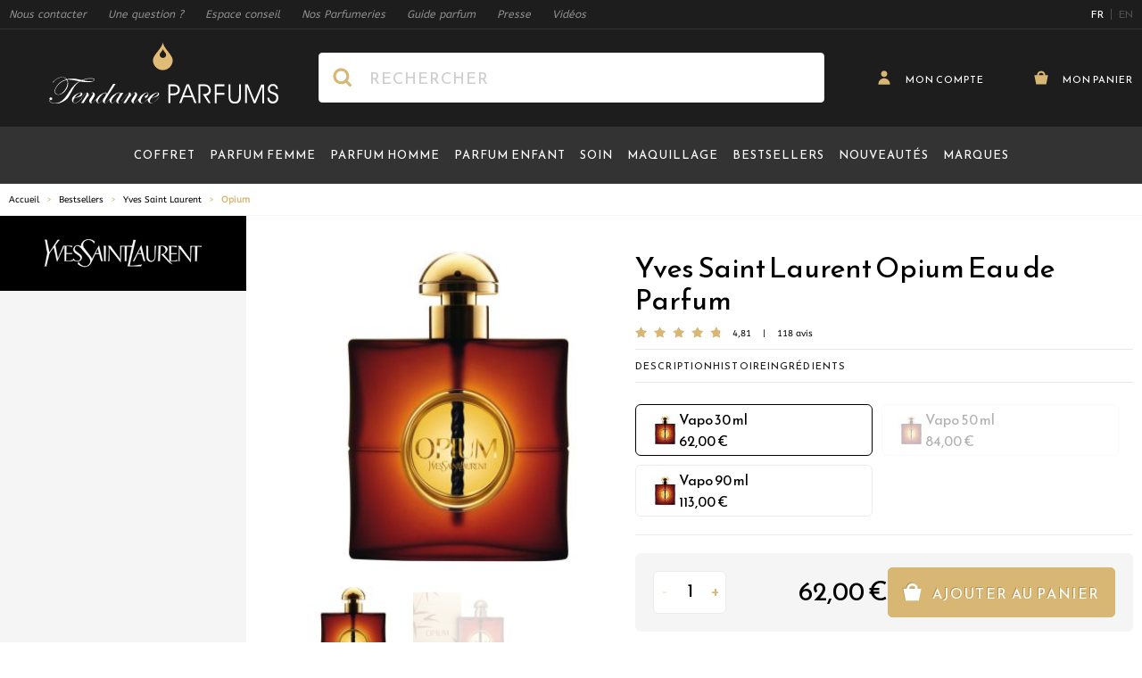

--- FILE ---
content_type: text/html; charset=UTF-8
request_url: https://www.tendance-parfums.com/ysl-opium.html
body_size: 77240
content:
 <!doctype html><html lang="fr"><head prefix="og: http://ogp.me/ns# fb: http://ogp.me/ns/fb# product: http://ogp.me/ns/product#"><meta charset="utf-8"/>
<meta name="title" content="Eau de Parfum Opium Yves Saint Laurent  | Tendance Parfums"/>
<meta name="description" content="Découvrez VITE notre Eau de Parfum Opium  de Yves Saint Laurent en 1 clic ¤ Chez vous en 48h ¤ Livraison gratuite dès 60€. Cliquez sur notre lien ci-dessus ↑."/>
<meta name="robots" content="INDEX,FOLLOW"/>
<meta name="viewport" content="width=device-width, initial-scale=1"/>
<meta name="p:domain_verify" content="2ce3208779834258897089f22dfb8347"/>
<meta name="msapplication-TileColor" content="#1d1d1d"/>
<meta name="msapplication-TileImage" content="https://cdn.tendance-parfums.com/static/version1767982549/frontend/TendanceParfums/Site/fr_FR/images/favicon/mstile-144x144.png"/>
<meta name="theme-color" content="#1d1d1d"/>
<link rel="preload" href="https://cdn2.tendance-parfums.com/media/catalog/product/cache/23bb21750342584be4864873512ab5cc/o/p/opium-edp_1.jpg" as="image" fetchPriority="high"/><title>Eau de Parfum Opium Yves Saint Laurent  | Tendance Parfums</title>
<link  rel="stylesheet" type="text/css"  media="all" href="https://cdn.tendance-parfums.com/static/version1767982549/frontend/TendanceParfums/Site/fr_FR/css/main.min.css" />
<link  rel="icon" type="image/x-icon" href="https://cdn.tendance-parfums.com/static/version1767982549/frontend/TendanceParfums/Site/fr_FR/Magento_Theme/favicon.ico" />
<link  rel="shortcut icon" type="image/x-icon" href="https://cdn.tendance-parfums.com/static/version1767982549/frontend/TendanceParfums/Site/fr_FR/Magento_Theme/favicon.ico" />
<script  type="text/javascript"  async="true" src="https://cdn.tendance-parfums.com/static/version1767982549/frontend/TendanceParfums/Site/fr_FR/Dbm_Axeptio/js/checkbox.min.js"></script>
<link  rel="alternate" hreflang="fr" href="https://www.tendance-parfums.com/ysl-opium.html" />
<link  rel="alternate" hreflang="en" href="https://www.tendance-parfums.com/en/ysl-perfume-opium.html" />
<link  rel="apple-touch-icon" sizes="180x180" href="https://cdn.tendance-parfums.com/static/version1767982549/frontend/TendanceParfums/Site/fr_FR/images/favicon/apple-touch-icon.png" />
<link  rel="icon" type="image/png" sizes="32x32" href="https://cdn.tendance-parfums.com/static/version1767982549/frontend/TendanceParfums/Site/fr_FR/images/favicon/favicon-32x32.png" />
<link  rel="icon" type="image/png" sizes="16x16" href="https://cdn.tendance-parfums.com/static/version1767982549/frontend/TendanceParfums/Site/fr_FR/images/favicon/favicon-16x16.png" />
<link  rel="manifest" href="https://cdn.tendance-parfums.com/static/version1767982549/frontend/TendanceParfums/Site/fr_FR/images/favicon/site.webmanifest" />
<link  rel="canonical" href="https://www.tendance-parfums.com/ysl-opium.html" />
   <link rel="preconnect" href="https://www.googletagmanager.com" /><link rel="preconnect" href="https://fonts.googleapis.com" /><link rel="preconnect" href="https://fonts.gstatic.com" crossorigin /><link rel="preload" href="https://cdn.tendance-parfums.com/static/version1767982549/frontend/TendanceParfums/Site/fr_FR/css/secondary.min.css" as="style" onload="this.onload=null;this.rel='stylesheet'"><noscript><link rel="stylesheet" href="https://cdn.tendance-parfums.com/static/version1767982549/frontend/TendanceParfums/Site/fr_FR/css/secondary.min.css"></noscript><link rel="preload" href="https://cdn.tendance-parfums.com/static/version1767982549/frontend/TendanceParfums/Site/fr_FR/css/vendor/swiper-bundle.min.css" as="style" onload="this.onload=null;this.rel='stylesheet'"><noscript><link rel="stylesheet" href="https://cdn.tendance-parfums.com/static/version1767982549/frontend/TendanceParfums/Site/fr_FR/css/vendor/swiper-bundle.min.css"></noscript> <script type="text/javascript" data-no-defer>
    const ga4CookieName = 'dbm_ga4_ids_in_session';
    let ga4LoadedTrigger = false,
        splittedCookie;

    const getDbmGa4Cookie = (cookieName) => {
        if (!splittedCookie) {
            splittedCookie = document.cookie.split("; ");
        }
        if (splittedCookie.length < 2 || !Array.isArray(splittedCookie)) {
            return "";
        }
        let cookie = splittedCookie.find(function (row) {
            return row.startsWith(cookieName + "=");
        });
        if (cookie) {
            return cookie.split("=")[1];
        }
    }

    const setDbmGa4Cookie = (name, value, days) => {
        let expires;
        if (days) {
            let date = new Date();
            date.setTime(date.getTime() + (days * 24 * 60 * 60 * 1000));
            expires = "; expires=" + date.toGMTString();
        } else {
            expires = "";
        }
        document.cookie = name + "=" + value + expires + "; path=/";
    }

    const dbmGa4LoadedEvent = (event) => {
        if (!ga4LoadedTrigger && (event.detail.gaClientId || event.detail.gaClientMarginId)) {
            ga4LoadedTrigger = true;
            const xhr = new XMLHttpRequest(),
                cId = event.detail.gaClientId ? event.detail.gaClientId : '',
                sId = event.detail.gaSessionId ? event.detail.gaSessionId : '',
                                cIdMargin = event.detail.gaClientMarginId ? event.detail.gaClientMarginId : '',
                sIdMargin = event.detail.gaSessionMarginId ? event.detail.gaSessionMarginId : '',
                 formKey = getDbmGa4Cookie("form_key"),
                alreadyInSession = getDbmGa4Cookie(ga4CookieName);
            if (!formKey || alreadyInSession) {
                return;
            }
            xhr.open("POST", "https://www.tendance-parfums.com/ga4/client/save/");
            xhr.onreadystatechange = () => {
                if (xhr.readyState === xhr.DONE &&
                    xhr.status === 200
                ) {
                    let cookieValue = cId + ":" + sId;
                                        cookieValue += "#" + cIdMargin + ":" + sIdMargin;
                     setDbmGa4Cookie(ga4CookieName, cookieValue, 0.25);
                }
            }
            xhr.setRequestHeader(
                "Content-Type",
                "application/x-www-form-urlencoded",
            );
            xhr.send(
                "cId=" + encodeURIComponent(cId) +
                "&sId=" + encodeURIComponent(sId) +
                                "&cIdMargin=" + encodeURIComponent(cIdMargin) +
                "&sIdMargin=" + encodeURIComponent(sIdMargin) +
                 "&form_key=" + encodeURIComponent(formKey)
            );
        }
    }
    if (document.attachEvent) {
        document.attachEvent('dbmGa4Loaded', dbmGa4LoadedEvent);
    } else {
        document.addEventListener('dbmGa4Loaded', dbmGa4LoadedEvent);
    }</script>   <!--Custom Style--><script> sessionStorage.setItem('referrer', sessionStorage.getItem('referrer') || document.referrer); var referrer = sessionStorage.getItem('referrer'); window.dataLayer = window.dataLayer || []; dataLayer.push({ 'Referrer': referrer, }); window._axcb = window._axcb || []; window._axcb.push(function (sdk) { sdk.on('cookies:complete', function (choices) { sessionStorage.removeItem('referrer'); }); }); </script> <style> [x-cloak] { display: none !important; }</style><script>
    var BASE_URL = 'https://www.tendance-parfums.com/';
    var THEME_PATH = 'https://cdn.tendance-parfums.com/static/version1767982549/frontend/TendanceParfums/Site/fr_FR';
    var COOKIE_CONFIG = {
        "expires": null,
        "path": "\u002F",
        "domain": ".tendance\u002Dparfums.com",
        "secure": true,
        "lifetime": "3600",
        "cookie_restriction_enabled": false    };
    var CURRENT_STORE_CODE = 'default';
    var CURRENT_WEBSITE_ID = '1';

    window.hyva = window.hyva || {}

    window.cookie_consent_groups = window.cookie_consent_groups || {}
    window.cookie_consent_groups['necessary'] = true;

    window.cookie_consent_config = window.cookie_consent_config || {};
    window.cookie_consent_config['necessary'] = [].concat(
        window.cookie_consent_config['necessary'] || [],
        [
            'user_allowed_save_cookie',
            'form_key',
            'mage-messages',
            'private_content_version',
            'mage-cache-sessid',
            'last_visited_store',
            'section_data_ids'
        ]
    );</script> <script>
    'use strict';
    (function( hyva, undefined ) {

        function lifetimeToExpires(options, defaults) {

            const lifetime = options.lifetime || defaults.lifetime;

            if (lifetime) {
                const date = new Date;
                date.setTime(date.getTime() + lifetime * 1000);
                return date;
            }

            return null;
        }

        function generateRandomString() {

            const allowedCharacters = '0123456789abcdefghijklmnopqrstuvwxyzABCDEFGHIJKLMNOPQRSTUVWXYZ',
                length = 16;

            let formKey = '',
                charactersLength = allowedCharacters.length;

            for (let i = 0; i < length; i++) {
                formKey += allowedCharacters[Math.round(Math.random() * (charactersLength - 1))]
            }

            return formKey;
        }

        const sessionCookieMarker = {noLifetime: true}

        const cookieTempStorage = {};

        const internalCookie = {
            get(name) {
                const v = document.cookie.match('(^|;) ?' + name + '=([^;]*)(;|$)');
                return v ? v[2] : null;
            },
            set(name, value, days, skipSetDomain) {
                let expires,
                    path,
                    domain,
                    secure,
                    samesite;

                const defaultCookieConfig = {
                    expires: null,
                    path: '/',
                    domain: null,
                    secure: false,
                    lifetime: null,
                    samesite: 'lax'
                };

                const cookieConfig = window.COOKIE_CONFIG || {};

                expires = days && days !== sessionCookieMarker
                    ? lifetimeToExpires({lifetime: 24 * 60 * 60 * days, expires: null}, defaultCookieConfig)
                    : lifetimeToExpires(window.COOKIE_CONFIG, defaultCookieConfig) || defaultCookieConfig.expires;

                path = cookieConfig.path || defaultCookieConfig.path;
                domain = !skipSetDomain && (cookieConfig.domain || defaultCookieConfig.domain);
                secure = cookieConfig.secure || defaultCookieConfig.secure;
                samesite = cookieConfig.samesite || defaultCookieConfig.samesite;

                document.cookie = name + "=" + encodeURIComponent(value) +
                    (expires && days !== sessionCookieMarker ? '; expires=' + expires.toGMTString() : '') +
                    (path ? '; path=' + path : '') +
                    (domain ? '; domain=' + domain : '') +
                    (secure ? '; secure' : '') +
                    (samesite ? '; samesite=' + samesite : 'lax');
            },
            isWebsiteAllowedToSaveCookie() {
                const allowedCookies = this.get('user_allowed_save_cookie');
                if (allowedCookies) {
                    const allowedWebsites = JSON.parse(unescape(allowedCookies));

                    return allowedWebsites[CURRENT_WEBSITE_ID] === 1;
                }
                return false;
            },
            getGroupByCookieName(name) {
                const cookieConsentConfig = window.cookie_consent_config || {};
                let group = null;
                for (let prop in cookieConsentConfig) {
                    if (!cookieConsentConfig.hasOwnProperty(prop)) continue;
                    if (cookieConsentConfig[prop].includes(name)) {
                        group = prop;
                        break;
                    }
                }
                return group;
            },
            isCookieAllowed(name) {
                const cookieGroup = this.getGroupByCookieName(name);
                return cookieGroup
                    ? window.cookie_consent_groups[cookieGroup]
                    : this.isWebsiteAllowedToSaveCookie();
            },
            saveTempStorageCookies() {
                for (const [name, data] of Object.entries(cookieTempStorage)) {
                    if (this.isCookieAllowed(name)) {
                        this.set(name, data['value'], data['days'], data['skipSetDomain']);
                        delete cookieTempStorage[name];
                    }
                }
            }
        };

        hyva.getCookie = (name) => {
            const cookieConfig = window.COOKIE_CONFIG || {};

            if (cookieConfig.cookie_restriction_enabled && ! internalCookie.isCookieAllowed(name)) {
                return cookieTempStorage[name] ? cookieTempStorage[name]['value'] : null;
            }

            return internalCookie.get(name);
        }

        hyva.setCookie = (name, value, days, skipSetDomain) => {
            const cookieConfig = window.COOKIE_CONFIG || {};

            if (cookieConfig.cookie_restriction_enabled && ! internalCookie.isCookieAllowed(name)) {
                cookieTempStorage[name] = {value, days, skipSetDomain};
                return;
            }
            return internalCookie.set(name, value, days, skipSetDomain);
        }


        hyva.setSessionCookie = (name, value, skipSetDomain) => {
            return hyva.setCookie(name, value, sessionCookieMarker, skipSetDomain)
        }

        hyva.getBrowserStorage = () => {
            const browserStorage = window.localStorage || window.sessionStorage;
            if (!browserStorage) {
                console.warn('Browser Storage is unavailable');
                return false;
            }
            try {
                browserStorage.setItem('storage_test', '1');
                browserStorage.removeItem('storage_test');
            } catch (error) {
                console.warn('Browser Storage is not accessible', error);
                return false;
            }
            return browserStorage;
        }

        hyva.postForm = (postParams) => {
            const form = document.createElement("form");

            let data = postParams.data;

            if (! postParams.skipUenc && ! data.uenc) {
                data.uenc = btoa(window.location.href);
            }
            form.method = "POST";
            form.action = postParams.action;

            Object.keys(postParams.data).map(key => {
                const field = document.createElement("input");
                field.type = 'hidden'
                field.value = postParams.data[key];
                field.name = key;
                form.appendChild(field);
            });

            const form_key = document.createElement("input");
            form_key.type = 'hidden';
            form_key.value = hyva.getFormKey();
            form_key.name="form_key";
            form.appendChild(form_key);

            document.body.appendChild(form);

            form.submit();
        }

        hyva.getFormKey = function () {
            let formKey = hyva.getCookie('form_key');

            if (!formKey) {
                formKey = generateRandomString();
                hyva.setCookie('form_key', formKey);
            }

            return formKey;
        }

        hyva.formatPrice = (value, showSign, options = {}) => {
            const formatter = new Intl.NumberFormat(
                'fr\u002DFR',
                Object.assign({
                    style: 'currency',
                    currency: 'EUR',
                    signDisplay: showSign ? 'always' : 'auto'
                }, options)
            );
            return (typeof Intl.NumberFormat.prototype.formatToParts === 'function') ?
                formatter.formatToParts(value).map(({type, value}) => {
                    switch (type) {
                        case 'currency':
                            return '\u20AC' || value;
                        case 'minusSign':
                            return '- ';
                        case 'plusSign':
                            return '+ ';
                        default :
                            return value;
                    }
                }).reduce((string, part) => string + part) :
                formatter.format(value);
        }

 const formatStr = function (str, nStart) {
            const args = Array.from(arguments).slice(2);

            return str.replace(/(%+)([0-9]+)/g, (m, p, n) => {
                const idx = parseInt(n) - nStart;

                if (args[idx] === null || args[idx] === void 0) {
                    return m;
                }
                return p.length % 2
                    ? p.slice(0, -1).replace('%%', '%') + args[idx]
                    : p.replace('%%', '%') + n;
            })
        }

 hyva.str = function (string) {
            const args = Array.from(arguments);
            args.splice(1, 0, 1);

            return formatStr.apply(undefined, args);
        }

 hyva.strf = function () {
            const args = Array.from(arguments);
            args.splice(1, 0, 0);

            return formatStr.apply(undefined, args);
        }

        /**
         * Take a html string as `content` parameter and
         * extract an element from the DOM to replace in
         * the current page under the same selector,
         * defined by `targetSelector`
         */
        hyva.replaceDomElement = (targetSelector, content) => {
            
            const parser = new DOMParser();
            const doc = parser.parseFromString(content, 'text/html');
            const contentNode = doc.querySelector(targetSelector);

            
            if (!contentNode) {
                return;
            }

            hyva.activateScripts(contentNode)

            
            document.querySelector(targetSelector).replaceWith(contentNode);

            
            window.dispatchEvent(new CustomEvent("reload-customer-section-data"));
            hyva.initMessages();
        }

        hyva.activateScripts = (contentNode) => {
            
            
            
            const tmpScripts = contentNode.getElementsByTagName('script');

            if (tmpScripts.length > 0) {
                
                
                const scripts = [];
                for (let i = 0; i < tmpScripts.length; i++) {
                    scripts.push(tmpScripts[i]);
                }

                
                for (let i = 0; i < scripts.length; i++) {
                    let script = document.createElement('script');
                    script.innerHTML = scripts[i].innerHTML;

                    document.head.appendChild(script);

                    
                    scripts[i].parentNode.removeChild(scripts[i]);
                }
            }
            return contentNode;
        }

 const replace = {['+']: '-', ['/']: '_', ['=']: ','};
        hyva.getUenc = () => btoa(window.location.href).replace(/[+/=]/g, match => replace[match]);

        let currentTrap;

        const focusableElements = (rootElement) => {
            const selector = 'button, [href], input, select, textarea, details, [tabindex]:not([tabindex="-1"]';
            return Array.from(rootElement.querySelectorAll(selector))
                .filter(el => {
                    return el.style.display !== 'none'
                        && !el.disabled
                        && el.tabIndex !== -1
                        && (el.offsetWidth || el.offsetHeight || el.getClientRects().length)
                })
        }

        const focusTrap = (e) => {
            const isTabPressed = e.key === 'Tab' || e.keyCode === 9;
            if (!isTabPressed) return;

            const focusable = focusableElements(currentTrap)
            const firstFocusableElement = focusable[0]
            const lastFocusableElement = focusable[focusable.length - 1]

            e.shiftKey
                ? document.activeElement === firstFocusableElement && (lastFocusableElement.focus(), e.preventDefault())
                : document.activeElement === lastFocusableElement && (firstFocusableElement.focus(), e.preventDefault())
        };

        hyva.releaseFocus = (rootElement) => {
            if (currentTrap && (!rootElement || rootElement === currentTrap)) {
                currentTrap.removeEventListener('keydown', focusTrap)
                currentTrap = null
            }
        }
        hyva.trapFocus = (rootElement) => {
            if (!rootElement) return;
            hyva.releaseFocus()
            currentTrap = rootElement
            rootElement.addEventListener('keydown', focusTrap)
            const firstElement = focusableElements(rootElement)[0]
            firstElement && firstElement.focus()
        }

                hyva.alpineInitialized = (fn) => window.addEventListener('alpine:initialized', fn, {once: true})
         window.addEventListener('user-allowed-save-cookie', () => internalCookie.saveTempStorageCookies())

    }( window.hyva = window.hyva || {} ));</script> <script>
    if (!window.IntersectionObserver) {
        window.IntersectionObserver = function (callback) {
            this.observe = el => el && callback(this.takeRecords());
            this.takeRecords = () => [{isIntersecting: true, intersectionRatio: 1}];
            this.disconnect = () => {};
            this.unobserve = () => {};
        }
    }</script> <script>
    window.dataLayer = window.dataLayer || [];
    function gtag(){dataLayer.push(arguments);}
    window.dataLayer.push({
        'event': 'fireRemarketingTag',
        'google_tag_params': {"ecomm_pagetype":"product","ecomm_prodid":["814-13-931","814-13-932","814-13-979"],"ecomm_totalvalue":62}    });</script>  <!-- Google Tag Manager --><script>
    (function(w,d,s,l,i){w[l]=w[l]||[];w[l].push({'gtm.start':
            new Date().getTime(),event:'gtm.js'});var f=d.getElementsByTagName(s)[0],
        j=d.createElement(s),dl=l!='dataLayer'?'&l='+l:'';j.async=true;j.src=
        'https://aw.tendance-parfums.com/vru2jxmldqt73af.js?aw='+i.replace(/^GTM-/, '')+dl;f.parentNode.insertBefore(j,f);
    })(window,document,'script','dataLayer','GTM-P7FNG9B');</script><!-- End Google Tag Manager --> <meta property="og:type" content="product" /><meta property="og:title" content="Opium" /><meta property="og:image" content="https://cdn2.tendance-parfums.com/media/resized/328/328/catalog/product/o/p/opium-edp_1.jpg" /><meta property="og:description" content="OPIUM&#x20;EAU&#x20;PARFUM" /><meta property="og:url" content="https://www.tendance-parfums.com/ysl-opium.html" /> <meta property="product:price:amount" content="62"/> <meta property="product:price:currency" content="EUR"/> </head><body id="html-body" itemtype="http://schema.org/Product" itemscope="itemscope" class="page-product-configurable catalog-product-view product-ysl-opium categorypath-lignes-produits category-lignes-produits page-layout-2columns-left"> <!-- Google Tag Manager (noscript) --><noscript><iframe src="https://aw.tendance-parfums.com/ns.html?id=GTM-P7FNG9B" height="0" width="0" style="display:none;visibility:hidden"></iframe></noscript><!-- End Google Tag Manager (noscript) --><input name="form_key" type="hidden" value="hhIR7iMhjwELQlwH" />  <noscript><section class="message global noscript border-b-2 border-blue-500 bg-blue-50 shadow-none m-0 px-0 rounded-none font-normal"><div class="container text-center"><p><strong>Javascript est désactivé dans votre navigateur.</strong> <span> Pour une meilleure expérience sur notre site, assurez-vous d’activer JavaScript dans votre navigateur.</span></p></div></section></noscript>    <script>
    document.body.addEventListener('touchstart', () => {}, {passive: true})</script> <div class="page-wrapper"> <script>
    function initCartConfirmationDrawer() {
        return {
            open: false,
            cartItem: {},

            openDrawer(data) {
                if (data.id) {
                    this.setCartItem(data);
                    this.sendAddToCartEventDatalayer();

                    this.$nextTick(() => {
                        this.open = true;
                    });

                    this.$nextTick(() => {
                        const confirmationDrawerScrollable = document.querySelector('#cart-confirmation-drawer .overflow-y-auto');
                        bodyScrollLock.disableBodyScroll(confirmationDrawerScrollable);
                    });
                }
            },

            closeDrawer() {
                this.open = false;

                bodyScrollLock.clearAllBodyScrollLocks();
            },

            setCartItem(data) {
                this.cartItem = data.id ? data : {};
            },

            sendAddToCartEventDatalayer() {
                window.dataLayer.push({
                    'event': 'panier',
                    'eventCategory': 'ajout',
                    'eventAction': 'produit'
                });
                window.dataLayer.push({
                    'event': 'addToCart',
                    'ecommerce': {
                        'currencyCode': 'EUR',
                        'add': {
                            'products': [{
                                'name': this.cartItem.product_name,
                                'id': this.cartItem.product_sku,
                                'price': this.cartItem.product_price,
                                'brand': this.cartItem.brand_name,
                                'quantity': this.cartItem.qty
                            }]
                        }
                    }
                });
            },

            formatPrice(value) {
                return hyva.formatPrice(parseFloat(value.toString().replace(',', '.')), false)
            }
        }
    }</script><section id="cart-confirmation-drawer" x-data="initCartConfirmationDrawer()" @toggle-cart-confirmation.window="openDrawer($event.detail.data)" @keydown.window.escape="closeDrawer()" ><template x-if="cartItem && cartItem.id"><div role="dialog" aria-labelledby="cart-drawer-title" aria-modal="true" @click.away="closeDrawer()" class="fixed items-center inset-0 z-30 flex max-w-full px-1.5" x-show="open" ><div class="backdrop" x-show="open" x-transition:enter="ease-in duration-500" x-transition:enter-start="opacity-0" x-transition:enter-end="opacity-100" x-transition:leave="ease-in duration-500" x-transition:leave-start="opacity-100" x-transition:leave-end="opacity-0" @click="closeDrawer()" aria-label="Close panel"></div><div class="relative w-screen max-w-full sm:max-w-[56.875rem] my-5 mx-auto" x-show="open" x-transition:enter="transform transition ease-in duration-300" x-transition:enter-start="scale-0" x-transition:enter-end="scale-100" x-transition:leave="transform transition ease-in duration-300" x-transition:leave-start="scale-100" x-transition:leave-end="scale-0" ><div x-show="open" x-transition:enter="ease-in duration-300" x-transition:enter-start="opacity-0" x-transition:enter-end="opacity-100" x-transition:leave="ease-in duration-300" x-transition:leave-start="opacity-100" x-transition:leave-end="opacity-0" class="absolute top-0 right-0 flex z-10"><button @click="closeDrawer()" aria-label="Close panel" class="w-11 h-11 flex items-center justify-center close-addtocartDrawer"><svg xmlns="http://www.w3.org/2000/svg" xmlns:xlink="http://www.w3.org/1999/xlink" version="1.1" id="Calque_1" x="0px" y="0px" viewBox="0 0 500 500" style="enable-background:new 0 0 500 500;" xml:space="preserve" class="fill-tp-gold rotate-45" width="16" height="16" role="img">
    <g>
        <polygon style="fill-rule:evenodd;clip-rule:evenodd;" points="490,202 298,202 298,10 202,10 202,202 10,202 10,298 202,298 202,490 298,490 298,298 490,298  "/>
    </g>
<title>plus</title></svg>
</button></div><div class="bg-white max-h-[calc(var(--vh,1vh)*90)] overflow-x-hidden overflow-y-auto"><div id="confirmationDrawerScrollable" class="relative grid gap-6"><div class="flex flex-col sm:flex-row items-start"><div class="flex items-center justify-center pt-5 px-10 sm:p-10 border-r border-tp-lightgrey-100 sm:max-w-[40%] md:max-w-[calc(100%-546px)] w-full h-full"><img :src="cartItem.product_image.src" :height="cartItem.product_image.height" :alt="cartItem.product_image.alt" class="xs:block object-cover object-center h-auto max-w-[200px] sm:max-w-none w-full" /></div><div class="flex-grow-1 w-full sm:max-w-[60%] md:max-w-[546px]"><div class="sm:relative flex flex-col pt-2.5 pb-10 px-8 sm:p-8"><div class="inline-flex items-center mb-6"><span class="font-Reemkufi text-tp-20 sm:text-tp-32 text-black antialiased leading-115 addToCartDrawer__Title" x-text="cartItem.brand_name + ' ' + cartItem.product_name"></span></div><div class="mb-9 flex justify-between items-center border-t border-b border-tp-lightgrey-800 h-12"><span class="font-Reemkufi text-tp-16 text-black leading-115 pr-5" x-text="cartItem.product_child_contenance"></span> <span class="font-Reemkufi text-tp-28 text-black leading-115 flex-shrink-0" x-html="formatPrice(cartItem.product_price)"></span></div><span class="block font-Abeezee text-tp-darkgrey-400 text-tp-14 leading-115 mb-2.5 sm:mb-14 addToCartDrawer__text">a bien été ajouté à votre panier.</span> <div class="w-full flex flex-col-reverse md:flex-row items-center gap-3.5 md:gap-3"><button @click="closeDrawer()" class="btn btn-secondary px-3 w-full md:w-auto flex-shrink-0">Retour aux produits</button> <a href="https://www.tendance-parfums.com/checkout/cart/" class="btn btn-primary px-3 w-full"><svg xmlns="http://www.w3.org/2000/svg" enable-background="new 0 0 500 500" viewBox="0 0 500 500" class="fill-white mr-[9px] -mt-1" width="20" height="20" role="img"><path d="m394 162c0-79.5-64.5-144-144-144s-144 64.5-144 144h-96l64 320h352l64-320zm-224 0c0-44.1 35.9-80 80-80s80 35.9 80 80z"/><title>cart</title></svg>
 Voir mon panier</a></div></div></div></div></div></div></div></div></template></section> <section id="addtocart-drawer" x-data="initAddtocartDrawer()" @toggle-addtocart.window="openDrawer($event.detail.data)" @keydown.window.escape="closeDrawer()"><template x-if="cartItem && cartItem.id"><div role="dialog" aria-labelledby="cart-drawer-title" aria-modal="true" @click.away="closeDrawer()" class="fixed items-center inset-0 z-30 flex max-w-full px-1.5" x-show="open"><div class="backdrop" x-show="open" x-transition:enter="ease-in duration-500" x-transition:enter-start="opacity-0" x-transition:enter-end="opacity-100" x-transition:leave="ease-in duration-500" x-transition:leave-start="opacity-100" x-transition:leave-end="opacity-0" @click="closeDrawer()" aria-label="Close panel"></div><div class="relative w-screen max-w-full sm:max-w-[56.875rem] my-5 mx-auto" x-show="open" x-transition:enter="transform transition ease-in duration-300" x-transition:enter-start="scale-0" x-transition:enter-end="scale-100" x-transition:leave="transform transition ease-in duration-300" x-transition:leave-start="scale-100" x-transition:leave-end="scale-0"><div x-show="open" x-transition:enter="ease-in duration-300" x-transition:enter-start="opacity-0" x-transition:enter-end="opacity-100" x-transition:leave="ease-in duration-300" x-transition:leave-start="opacity-100" x-transition:leave-end="opacity-0" class="absolute top-0 right-0 flex z-10"><button @click="closeDrawer()" aria-label="Close panel" class="w-11 h-11 flex items-center justify-center close-addtocartDrawer"><svg xmlns="http://www.w3.org/2000/svg" xmlns:xlink="http://www.w3.org/1999/xlink" version="1.1" id="Calque_1" x="0px" y="0px" viewBox="0 0 500 500" style="enable-background:new 0 0 500 500;" xml:space="preserve" class="fill-tp-gold rotate-45" width="16" height="16" role="img">
    <g>
        <polygon style="fill-rule:evenodd;clip-rule:evenodd;" points="490,202 298,202 298,10 202,10 202,202 10,202 10,298 202,298 202,490 298,490 298,298 490,298  "/>
    </g>
<title>plus</title></svg>
</button></div><div class="bg-white max-h-[calc(var(--vh,1vh)*90)] overflow-x-hidden overflow-y-auto"><div id="addToCartDrawerScrollable" class="grid gap-6"><div class="flex flex-col sm:flex-row items-start"><div class="flex items-center justify-center pt-5 px-10 sm:p-10 border-r border-tp-lightgrey-100 sm:max-w-[40%] md:max-w-[calc(100%-546px)] w-full h-full"><img :src="getImageUrl()" :alt="cartItem.product_image.alt" :height="cartItem.product_image.height" class="xs:block object-cover object-center h-auto max-w-[200px] sm:max-w-none w-full" /></div><div class="flex-grow-1 w-full sm:max-w-[60%] md:max-w-[546px]"><div class="sm:relative flex flex-col pt-2.5 px-8 sm:p-8"><div class="inline-flex items-center mb-6"><span class="font-Reemkufi text-tp-20 sm:text-tp-32 text-black antialiased leading-115 addToCartDrawer__Title" x-text="cartItem.brand_name + ' ' + cartItem.product_name"></span></div><template x-if="cartItem.type === 'parfum'"><div class="mb-[97px] sm:mb-[70px]"><span class="block font-Abeezee text-tp-darkgrey-400 text-tp-14 leading-115 mb-2.5 addToCartDrawer__subtitle">Veuillez sélectionner une contenance :</span> <div class="grid grid-cols-1 xs:grid-cols-2 gap-3.5 xs:gap-5"><template x-for="child in cartItem.children"><button x-text="child.product_name + ' - ' + formatPrice(child.product_price)" :class="{ 'bg-tp-darkgrey-500 text-white': selectedChildItemId == child.id }" @click="setSelectedChildItem(child, true)" class="min-h-[3rem] leading-115 text-tp-13 text-left font-Reemkufi rounded-md border border-tp-lightgrey-1100 hover:bg-tp-darkgrey-500 hover:text-white duration-300 ease-in transition-colors py-2.5 px-4"></button></template></div></div></template><template x-if="cartItem.type === 'teinte'"><div><span class="block font-Abeezee text-tp-darkgrey-400 text-tp-14 leading-115 mb-2.5">Veuillez sélectionner une couleur :</span> <div class="flex xs:items-center flex-col xs:flex-row wrapper__choices mb-5"><select x-model="selectedChildItemId" @change="setSelectedChildItemById($event.target.options[$event.target.selectedIndex].value)" class="js-customSelectTeinte"><template x-for="child in cartItem.children"><option x-text="child.product_name" :value="child.id" :data-color-thumb="child.product_image_thumb.src" :data-inStock="child.stock ? 'true' : 'false'"></option></template></select> <div class="wrapper__choices__price font-Reemkufi text-tp-19 text-black xs:pl-5 mt-5 xs:mt-0" x-text="selectedChildItem ? formatPrice(selectedChildItem.product_price) : ''"></div></div><div class="grid grid-teinte mb-[97px] sm:mb-16"><template x-for="child in cartItem.children"><div class="inline-flex items-center justify-center h-10 w-10 hover:border-solid hover:border-black hover:border-2 cursor-pointer transition-colors duration-300 ease-in" :class="{ 'border-solid border-black border-2': selectedChildItemId === child.id, 'opacity-30': child.stock === false }" @click="setSelectedChildItem(child, true), $dispatch('refresh_tomSelect')"><img :title="child.product_name" :alt="child.product_name" :src="child.product_image_thumb.src" :width="child.product_image_thumb.width" :height="child.product_image_thumb.height"/></div></template></div></div></template><div class="w-full flex flex-col-reverse md:flex-row items-center gap-3.5 md:gap-3"><button @click="closeDrawer()" class="btn btn-secondary whitespace-nowrap px-3 w-full md:w-auto hidden sm:flex flex-shrink-0">Retour aux produits</button> <form :action="isSelectedChildItemSalable() ? cartItem.action_url : productAlertUrl" method="post" :id="isSelectedChildItemSalable() ? 'product_addtocart_form_drawer' : 'product_stockalert_form_drawer'" class="w-full absolute sm:static bottom-0 left-0 px-5 py-2.5 sm:p-0 bg-white border-t border-tp-lightgrey-200"><template x-if="isSelectedChildItemSalable()"><div><input type="hidden" name="product" :value="cartItem.id" /><input type="hidden" name="selected_configurable_option" :value="selectedChildItemId" /><input type="hidden" name="related_product" id="related-products-field" value="" /><template x-for="attribute in cartItem.attributes"><input type="hidden" :name="'super_attribute[' + attribute.id + ']'" :value="selectedChildItemAttributeValueId" /></template><button @click.prevent.stop="submitForm($dispatch)" class="btn btn-primary px-3 w-full text-tp-10 sm:text-tp-16" :disabled="isLoading"><svg xmlns="http://www.w3.org/2000/svg" enable-background="new 0 0 500 500" viewBox="0 0 500 500" class="fill-white mr-[9px] -mt-1" width="20" height="20" role="img"><path d="m394 162c0-79.5-64.5-144-144-144s-144 64.5-144 144h-96l64 320h352l64-320zm-224 0c0-44.1 35.9-80 80-80s80 35.9 80 80z"/><title>cart</title></svg>
 <div x-show="isLoading">Ajout en cours...</div><div x-show="!isLoading">Ajouter au panier</div></button></div></template><template x-if="!isSelectedChildItemSalable()"><button @click.prevent.stop="submitAlertForm()" class="btn btn-primary px-3 text-tp-10 sm:text-tp-16 mx-auto" :disabled="isLoading">M&#039;avertir de la disponibilité</button></template></form></div></div></div></div></div></div></div></div></template></section><script>
    function initAddtocartDrawer() {
        return {
            open: false,
            cartItem: {},
            selectedChildItem: false,
            selectedChildItemId: false,
            selectedChildItemAttributeValueId: false,
            isLoading: false,
            productAlertUrl: '',
            customSelectInstance: false,
            formHasFormKey: false,

            openDrawer(data) {
                if (data && data.id) {
                    this.setCartItem(data);
                    this.$nextTick(() => {
                        this.open = true;

                        this.$nextTick(() => {
                            const confirmationDrawerScrollable = document.querySelector('#addtocart-drawer .overflow-y-auto');
                            bodyScrollLock.disableBodyScroll(confirmationDrawerScrollable);
                        });

                        const selectTeinteElt = document.querySelector('#addtocart-drawer .js-customSelectTeinte');

                        if (selectTeinteElt && !this.customSelectInstance) {
                            var settings = {
                                closeAfterSelect: true,
                                maxItems: 1,
                                plugins: ['change_listener'],
                                controlInput: '<input type="text" autocomplete="off" size="1" inputmode="none"/>',
                                render: {
                                    option: function(data, escape) {
                                        return `<div class="flex items-center !pl-2.5 !pr-10">
                                            <img width="20" height="20" class="mr-3 ${data.instock === 'true' ? '' : 'opacity-30'}" src="${escape(data.colorThumb)}" alt="${escape(data.text)} - image">
                                            <span class="font-Abeezee text-tp-14 text-tp-darkgrey-400 leading-none mt-0.5 ${data.instock === 'true' ? '' : 'line-through'}">${escape(data.text)}</span></div>`;
                                    },
                                    item: function(data, escape) {
                                        return `<div class="!flex items-center">
                                            <img width="20" height="20" class="mr-3 ${data.instock === 'true' ? '' : 'opacity-30'}" src="${escape(data.colorThumb)}" alt="${escape(data.text)} - image">
                                            <span class="font-Abeezee text-tp-14 text-tp-darkgrey-400 leading-none mt-0.5 ${data.instock === 'true' ? '' : 'line-through'}">${escape(data.text)}</span></div>`;
                                    },
                                },
                            };

                            this.customSelectInstance = new TomSelect(selectTeinteElt, settings);

                            this.customSelectInstance.on('dropdown_close', () => {
                                this.customSelectInstance.blur();
                            });

                            document.addEventListener('refresh_tomSelect', () => {
                                this.$nextTick(() => {
                                    this.customSelectInstance.trigger('change');
                                });
                            });
                        } else if (this.customSelectInstance) {
                            this.customSelectInstance.refreshOptions(false);
                        }
                    });
                }
            },

            closeDrawer() {
                this.open = false;
                bodyScrollLock.clearAllBodyScrollLocks();
                this.setSelectedChildItem(false, true);
            },

            setCartItem(data) {
                this.cartItem = data.id ? data : {};
                if (this.cartItem.children && this.cartItem.children.length) {
                    this.cartItem.children.forEach(child => {
                        if (child.is_active) {
                            this.setSelectedChildItem(child, true);
                            return;
                        }
                    });
                }
            },

            getImageUrl() {
                return this.selectedChildItem ? this.selectedChildItem['product_image'].src : this.cartItem['product_image'].src;
            },

            setSelectedChildItem(child, canChangeId) {
                this.selectedChildItem = child;
                
                if (canChangeId) {
                    this.selectedChildItemId = child ? child.id : false;
                }
                this.productAlertUrl = child && child.product_alert_url ? child.product_alert_url : '';
                this.setSelectedChildItemAttributeValueId();
            },

            setSelectedChildItemById(childItemId) {
                this.cartItem.children.forEach(child => {
                    if (child.id == childItemId) {
                        this.setSelectedChildItem(child, false);
                        return;
                    }
                });
            },

            isSelectedChildItemSalable() {
                return this.selectedChildItem && this.selectedChildItem['stock'];
            },

            setSelectedChildItemAttributeValueId() {
                if (!this.selectedChildItem) {
                    this.selectedChildItemAttributeValueId = false;
                    return;
                }
                if (this.cartItem.attributes && this.cartItem.attributes.length) {
                    this.cartItem.attributes.forEach(attribute => {
                        if (attribute.options &&
                            attribute.options.length) {
                            attribute.options.forEach(option => {
                                if (option.products && option.products.includes(this.selectedChildItemId)) {
                                    this.selectedChildItemAttributeValueId = option.id;
                                    return;
                                }
                            });
                        }
                    });
                }
            },

            formatPrice(value) {
                return hyva.formatPrice(value);
            },

            getParams(form) {
                const formData = new FormData(form);
                formData.append('isAjax', true);
                return new URLSearchParams(formData).toString();
            },

            addFormKey(form) {
                if (!this.formHasFormKey) {
                    const form_key = document.createElement("input");
                    form_key.type = 'hidden';
                    form_key.value = hyva.getFormKey();
                    form_key.name = "form_key";
                    form.appendChild(form_key);
                    this.formHasFormKey = true;
                }
            },

            submitForm($dispatch) {
                if (this.isLoading) {
                    return;
                }

                const form = document.getElementById('product_addtocart_form_drawer');
                
                this.addFormKey(form);
                const url = form.getAttribute('action');
                const options = {
                    method: 'POST',
                    headers: {
                        'Content-Type': 'application/x-www-form-urlencoded'
                    },
                    body: this.getParams(form)
                };

                this.isLoading = true;

                fetch(url, options)
                    .then((response) => {
                        if (response.redirected) {
                            window.location.href = response.url;
                        } else if (response.ok) {
                            return response.json();
                        } else {
                            typeof window.dispatchMessages !== "undefined" && window.dispatchMessages(
                                [{
                                    type: "warning",
                                    text: "Impossible d’ajouter ce produit au panier."
                                }], 5000
                            );
                        }
                        this.isLoading = false;
                    })
                    .then((response) => {
                        this.open = false;

                        if (response.backUrl) {
                            window.location.href = response.backUrl;
                        }

                        if (response.id) {
                            this.$nextTick(() => {
                                $dispatch('toggle-cart-confirmation', {
                                    data: response
                                });
                                this.setSelectedChildItem(false, true);
                            });
                        }

                        const reloadCustomerDataEvent = new CustomEvent('reload-customer-section-data');
                        window.dispatchEvent(reloadCustomerDataEvent);

                        this.isLoading = false;

                        if (!response.id) {
                            this.closeDrawer()
                        }
                    })
                    .catch((err) => {
                        this.isLoading = false;
                        this.closeDrawer()
                    });
            },

            submitAlertForm() {
                if (this.isLoading) {
                    return;
                }
                this.isLoading = true;
                const form = document.getElementById('product_stockalert_form_drawer');
                
                this.addFormKey(form);
                form.submit();
            }
        }
    }</script> <script>
    function initAuthentication() {
        return {
            open: false,
            forceAuthentication: false,
            checkoutUrl: 'https://www.tendance-parfums.com/checkout/index/',
            errors: 0,
            hasCaptchaToken: 0,
            displayErrorMessage: false,
            errorMessages: [],
            setErrorMessages: function setErrorMessages(messages) {
                this.errorMessages = [messages];
                this.displayErrorMessage = this.errorMessages.length;
            },
            bindBouncer() {
                
                document.addEventListener('bouncerFormValid', (event) => {
                    const formId = event.target.id;
                    
                    if (formId === 'login-form') {
                        this.submitForm();
                    }
                }, false);

                document.addEventListener('bouncerShowError', function (event) {
                    
                    var field = event.target;
                    field.closest('.field').classList.add('has-error');
                }, false);

                document.addEventListener('bouncerRemoveError', function (event) {
                    
                    var field = event.target;
                    field.closest('.field').classList.remove('has-error');
                }, false);

            },
            submitForm: function () {
                
                const $form = document.querySelector('#login-form');
                
                if (this.errors === 0) {
                    this.dispatchLoginRequest($form);
                }
            },
            onPrivateContentLoaded: function (data) {
                const isLoggedIn = data.customer && data.customer.firstname;
                if (data.cart && !isLoggedIn) {
                    this.forceAuthentication = !data.cart.isGuestCheckoutAllowed;
                }
            },
            redirectIfAuthenticated: function (event) {
                if (event.detail && event.detail.url) {
                    this.checkoutUrl = event.detail.url;
                }
                if (!this.forceAuthentication) {
                    window.location.href = this.checkoutUrl;
                }
            },
            dispatchLoginRequest: function(form) {
                this.isLoading = true;
                const username = this.$refs['customer-email'].value;
                const password = this.$refs['customer-password'].value;
                const formKey = hyva.getFormKey();
                const bodyFields = {
                    'username': username,
                    'password': password,
                    'formKey': formKey
                };
                 const fieldName = 'g\u002Drecaptcha\u002Dresponse';
                const recaptchaField = form[fieldName];
                if (recaptchaField) {
                    bodyFields[fieldName] = recaptchaField.value;
                }
                fetch('https://www.tendance-parfums.com/customer/ajax/login/', {
                        method: 'POST',
                        headers: {
                            'Content-Type': 'application/json',
                            'X-Requested-With': 'XMLHttpRequest'
                        },
                        body: JSON.stringify(bodyFields)
                    }
                ).then(response => {
                        return response.json()
                    }
                ).then(data=> {
                    this.isLoading = false;
                    if (data.errors) {
                        dispatchMessages([{
                            type: 'error',
                            text: data.message
                        }], 5000);
                        this.errors = 1;
                        this.hasCaptchaToken = 0;
                    } else {
                        window.location.href = this.checkoutUrl;
                    }
                });
            }
        }
    }</script><section id="authentication-popup" x-cloak x-data="initAuthentication()" @private-content-loaded.window="onPrivateContentLoaded($event.detail.data)" @toggle-authentication.window="open = forceAuthentication; redirectIfAuthenticated(event), $nextTick(() => {bodyScrollLock.disableBodyScroll($el.querySelector('.overflow-y-auto'))})" @keydown.window.escape="open = false, $nextTick(() => {bodyScrollLock.clearAllBodyScrollLocks()})" ><div role="dialog" aria-modal="true" x-cloak @click.away="open = false, $nextTick(() => {bodyScrollLock.clearAllBodyScrollLocks()})" class="fixed items-center inset-0 z-30 flex max-w-full px-1.5" :class="{ 'hidden': !open, 'fixed': open }" ><div class="backdrop" x-show="open" x-transition:enter="ease-in transition duration-500" x-transition:enter-start="opacity-0" x-transition:enter-end="opacity-100" x-transition:leave="ease-in transition duration-500" x-transition:leave-start="opacity-100" x-transition:leave-end="opacity-0" @click="open = false, $nextTick(() => {bodyScrollLock.clearAllBodyScrollLocks()})" aria-label="Close panel"></div><div class="relative w-screen max-w-full sm:max-w-4xl my-5 mx-auto" x-show="open" x-transition:enter="transform transition ease-in duration-300" x-transition:enter-start="scale-0" x-transition:enter-end="scale-100" x-transition:leave="transform transition ease-in duration-300" x-transition:leave-start="scale-100" x-transition:leave-end="scale-0" ><div x-show="open" x-cloak="" x-transition:enter="ease-in duration-300" x-transition:enter-start="opacity-0" x-transition:enter-end="opacity-100" x-transition:leave="ease-in duration-300" x-transition:leave-start="opacity-100" x-transition:leave-end="opacity-0" class="absolute top-0 right-0 flex z-10"><button @click="open = false;" aria-label="Close panel" class="w-11 h-11 flex items-center justify-center close-addtocartDrawer"><svg xmlns="http://www.w3.org/2000/svg" xmlns:xlink="http://www.w3.org/1999/xlink" version="1.1" id="Calque_1" x="0px" y="0px" viewBox="0 0 500 500" style="enable-background:new 0 0 500 500;" xml:space="preserve" class="fill-tp-gold rotate-45" width="16" height="16" role="img">
    <g>
        <polygon style="fill-rule:evenodd;clip-rule:evenodd;" points="490,202 298,202 298,10 202,10 202,202 10,202 10,298 202,298 202,490 298,490 298,298 490,298  "/>
    </g>
<title>plus</title></svg>
</button></div><div class="bg-white max-h-[calc(var(--vh,1vh)*90)] overflow-x-hidden overflow-y-auto"><div class="grid gap-3 grid-cols-1 md:grid-cols-2 px-5 py-12 md:p-12"><div class="block-new-customer bg-tp-lightgrey-200 rounded-md px-4 py-8 sm:px-8 flex flex-col items-center justify-start"><span id="authenticate-customer-login" class="font-Abeezee text-tp-20 text-tp-darkgrey-400 text-center leading-115 mb-8">Nouveau client ?</span> <p class="hidden sm:block text-tp-13 text-center m-0">En créant un compte sur notre boutique, vous pourrez passer vos commandes plus rapidement, enregistrer plusieurs adresses de livraison, consulter et suivre vos commandes, et plein d&#039;autres choses encore.</p><div class="w-full mx-auto mt-auto"><a href="https://www.tendance-parfums.com/customer/account/create/" class="btn btn-primary w-full" name="send"><span>Créer un compte</span></a></div></div><div class="block-new-customer bg-tp-lightgrey-200 rounded-md px-4 py-8 sm:px-8 flex flex-col items-center justify-between"><span id="authenticate-customer-login" class="font-Abeezee text-tp-20 text-tp-darkgrey-400 text-center leading-115 mb-8">Compte existant</span> <form class="form form-login w-full bouncer" method="post" x-init="bindBouncer()" @submit.prevent="submitForm()" id="login-form" > <div class="fieldset login"><div class="field email required mb-3.5"><div class="flex flex-col w-full rounded-md border border-tp-lightgrey-800 px-2.5 pt-2 pb-0 items-start justify-start relative"><label class="label leading-[18px]" for="customer-email"><span>Adresse email<span class="is-required">*</span></span></label> <input name="username" id="customer-email" x-ref="customer-email" @change="errors = 0" type="email" required data-bouncer-target="#email-error" class="form-input input !h-[1.875rem] !border-0 !p-0 m-0 subpixel-antialiased w-full" /></div><div id="email-error"></div></div><div class="field password required mb-3.5"><div class="flex flex-col w-full rounded-md border border-tp-lightgrey-800 px-2.5 pt-2 pb-0 items-start justify-start relative"><label for="password" class="label leading-[18px]"><span>Mot de passe</span><span class="is-required">*</span></label> <input name="password" id="password" type="password" required x-ref="customer-password" @change="errors = 0" data-bouncer-target="#pass-error" class="form-input input !h-[1.875rem] !border-0 !p-0 m-0 subpixel-antialiased w-full" /></div><div id="pass-error"></div></div><input name="context" type="hidden" value="checkout" /><div class="flex flex-wrap items-center justify-between mb-6"><div class="font-Reemkufi text-tp-12 leading-115 block w-full md:w-1/2 mb-3 md:mb-0"><span class="is-required !ml-0">*</span> Champs obligatoires</div><a class="font-Abeezee text-tp-gold text-tp-13 leading-115 underline hover:no-underline block w-full md:w-1/2" href="https://www.tendance-parfums.com/customer/account/forgotpassword/"><span>Mot de passe oublié ?</span></a></div><div class="w-full mx-auto"><button type="submit" class="btn btn-primary w-full" name="send"><span>Connexion</span></button></div></div></form><div class="mx-4"></div></div></div></div></div></div></section><header class="page-header">  <script type="application/javascript" async
 src="https://static.klaviyo.com/onsite/js/klaviyo.js?company_id=SgkSWA"></script><div x-data="initKlaviyoCustomerTracking()" @private-content-loaded.window="sendCustomerDataToKlaviyo(event.detail.data)"></div><script>
        function initKlaviyoCustomerTracking() {
            return {
                sendCustomerDataToKlaviyo(data) {
                    window._learnq = window._learnq || [];
                    const customer = data.customer;

                    if (customer && customer.email) {
                        window._learnq.push(['identify', {
                            $email: customer.email,
                            $first_name: customer.firstname ? customer.firstname : '',
                            $last_name:  customer.lastname ? customer.lastname : ''
                        }]);
                    }
                }
            }
        }</script> <div id="header" class="lg:bg-tp-darkgrey-500"> <div class="preHeader"><div class="2xl:container px-5 lg:px-2.5 hidden sm:flex justify-left items-center"> <a class="mx-3 ml-0" href="https://www.tendance-parfums.com/contact/">Nous contacter</a> <a class="mx-3" href="https://www.tendance-parfums.com/faq/">Une question ?</a> <a class="mx-3" href="https://www.tendance-parfums.com/espace-conseil/">Espace conseil</a> <a class="mx-3" href="https://www.tendance-parfums.com/nos-parfumeries/">Nos Parfumeries</a> <a class="mx-3" href="https://www.tendance-parfums.com/univers-parfum.html">Guide parfum</a> <a class="mx-3" href="https://www.tendance-parfums.com/presse/">Presse</a> <a class="mx-3 mr-0" href="https://www.tendance-parfums.com/videos.html">Vidéos</a>   <div class="languagesSwitcher ml-auto"> <a href="https://www.tendance-parfums.com/stores/store/redirect/___store/default/___from_store/default/uenc/aHR0cHM6Ly93d3cudGVuZGFuY2UtcGFyZnVtcy5jb20veXNsLW9waXVtLmh0bWw_X19fc3RvcmU9ZGVmYXVsdA~~/" class="active" >FR</a> <span class="separator"></span>   <a href="https://www.tendance-parfums.com/stores/store/redirect/___store/tendance_en_migrated/___from_store/default/uenc/aHR0cHM6Ly93d3cudGVuZGFuY2UtcGFyZnVtcy5jb20vZW4veXNsLW9waXVtLmh0bWw_X19fc3RvcmU9dGVuZGFuY2VfZW5fbWlncmF0ZWQ~/" class="" >EN</a>   </div></div></div> <div class="2xl:container px-5 lg:px-2.5 header-nav-holder z-20 bg-tp-darkgrey-500" x-data="initHeader()" @private-content-loaded.window="getData($event.detail.data)" ><div class="header-nav"><div class="nav__icon flex lg:hidden js-nav-toggle"><span></span></div> <a class="logo" href="https://www.tendance-parfums.com/" title="Tendance&#x20;Parfums&#x20;&#x3A;&#x20;Parfumerie&#x20;en&#x20;ligne" aria-label="store logo"><img src="https://cdn.tendance-parfums.com/static/version1767982549/frontend/TendanceParfums/Site/fr_FR/images/logo.svg" title="Tendance&#x20;Parfums&#x20;&#x3A;&#x20;Parfumerie&#x20;en&#x20;ligne" alt="Tendance&#x20;Parfums&#x20;&#x3A;&#x20;Parfumerie&#x20;en&#x20;ligne" width="189" height="64" /></a> <div id="search-content"> <div class="searchBar mx-auto text-black" x-data="initMirasvitSearch()" @click.away="closeSearch"><div class="overlay" @click="isOpen = false" x-show="isOpen" x-cloak></div><form class="form minisearch z-10" id="search_mini_form" action="https://www.tendance-parfums.com/catalogsearch/result/" method="get" autocomplete="off"><svg xmlns="http://www.w3.org/2000/svg" enable-background="new 0 0 500 500" viewBox="0 0 500 500" class="fill-tp-gold" width="22" height="22" role="img"><path clip-rule="evenodd" d="m490 439.2-109.7-109.6c23-32.9 36.4-73 36.4-116.2.1-112.3-91-203.4-203.3-203.4s-203.4 91.1-203.4 203.4 91.1 203.4 203.4 203.4c43.2 0 83.2-13.5 116.2-36.4l109.6 109.6zm-408.2-225.8c0-72.7 58.9-131.6 131.6-131.6s131.6 58.9 131.6 131.6-58.9 131.6-131.6 131.6-131.6-58.9-131.6-131.6z" fill-rule="evenodd"/><title>zoom</title></svg>
 <label class="hidden" for="search" data-role="minisearch-label"><span>Rechercher</span></label> <input id="search" x-ref="searchInput" type="search" name="q" value="" placeholder="Rechercher" maxlength="128" class="w-full p-2 text-lg leading-normal transition appearance-none text-grey-800 focus:outline-none focus:border-transparent lg:text-xl" x-on:keyup.debounce.300="doSearch($refs.searchInput.value)" x-on:click.debounce.150="openSearch" x-on:keydown.debounce.100="startSearch($refs.searchInput.value)" /><button class="js-form__close form__close" type="button" x-show="isOpen" x-cloak @click="document.querySelector('#search').value = '', isOpen = !isOpen"><svg xmlns="http://www.w3.org/2000/svg" xmlns:xlink="http://www.w3.org/1999/xlink" version="1.1" id="Calque_1" x="0px" y="0px" viewBox="0 0 500 500" style="enable-background:new 0 0 500 500;" xml:space="preserve" class="fill-tp-gold" width="25" height="25" role="img">
    <g>
        <polygon style="fill-rule:evenodd;clip-rule:evenodd;" points="490,202 298,202 298,10 202,10 202,202 10,202 10,298 202,298 202,490 298,490 298,298 490,298  "/>
    </g>
<title>plus</title></svg>
</button></form><div x-cloak x-show="isOpen" id="mirasvitSearchResults" class="search__results"> <div class="flex flex-col md:flex-row flex-wrap justify-center items-center w-full md:h-full absolute select-none z-40" style="left: 50%;top: 50%;transform: translateX(-50%) translateY(-50%);background: rgba(255,255,255,0.7);" x-show="isLoading" x-transition:enter="ease-out duration-200" x-transition:enter-start="opacity-0" x-transition:enter-end="opacity-100" x-transition:leave="ease-in duration-200" x-transition:leave-start="opacity-100" x-transition:leave-end="opacity-0"><svg width="60" height="15" viewBox="0 0 120 30" xmlns="http://www.w3.org/2000/svg" fill="#d8b775"><circle cx="15" cy="15" r="15"><animate attributeName="r" from="15" to="15" begin="0s" dur="0.8s" values="15;9;15" calcMode="linear" repeatCount="indefinite" /><animate attributeName="fill-opacity" from="1" to="1" begin="0s" dur="0.8s" values="1;.5;1" calcMode="linear" repeatCount="indefinite" /></circle><circle cx="60" cy="15" r="9" fill-opacity="0.3"><animate attributeName="r" from="9" to="9" begin="0s" dur="0.8s" values="9;15;9" calcMode="linear" repeatCount="indefinite" /><animate attributeName="fill-opacity" from="0.5" to="0.5" begin="0s" dur="0.8s" values=".5;1;.5" calcMode="linear" repeatCount="indefinite" /></circle><circle cx="105" cy="15" r="15"><animate attributeName="r" from="15" to="15" begin="0s" dur="0.8s" values="15;9;15" calcMode="linear" repeatCount="indefinite" /><animate attributeName="fill-opacity" from="1" to="1" begin="0s" dur="0.8s" values="1;.5;1" calcMode="linear" repeatCount="indefinite" /></circle></svg><div class="md:ml-10 text-primary text-xl">Chargement en cours...</div></div> <template x-if="searchResults"><div class="search__results__wrapper"><div class="search__results__left"><div class="search__results__content"><template x-for="item in searchItems"><div class="search__results__item"><a x-bind:href="`${item.url}`"><img x-bind:src="`${item.imageUrl}`" class="mx-auto" /><div><span class="results__item__brand" x-html="item.brand"></span> <span class="results__item__name" x-html="item.name"></span> <span class="results__item__chapo" x-html="item.chapo"></span></div></a></div></template><template x-if="searchItems == ''"><p class="font-Abeezee text-black text-tp-16 m-0 px-7">Aucun résultat</p></template></div><div class="w-full" x-show="searchItemsTotal > 8"><a x-bind:href="numberResultsUrl" class="search__moreResults__btn"><span> <svg xmlns="http://www.w3.org/2000/svg" xmlns:xlink="http://www.w3.org/1999/xlink" version="1.1" id="Calque_1" x="0px" y="0px" viewBox="0 0 500 500" style="enable-background:new 0 0 500 500;" xml:space="preserve" class="fill-black" width="10" height="10" role="img">
    <g>
        <polygon style="fill-rule:evenodd;clip-rule:evenodd;" points="490,202 298,202 298,10 202,10 202,202 10,202 10,298 202,298 202,490 298,490 298,298 490,298  "/>
    </g>
<title>plus</title></svg>
</span> Voir plus de produits</a></div></div><div class="search__results__right"><div class="p-7 border-b border-tp-lightgrey-800"><div class="search__results__title">Catégories</div><template x-for="category in searchCategories"><div class="category__item"><template x-for="categoryParent in category.parents"><a x-bind:href="`${categoryParent.url}`"><span x-html="categoryParent.name"></span></a></template><a x-bind:href="`${category.url}`"><span x-html="category.name"></span></a></div></template><template x-if="searchCategories == ''"><p class="font-Abeezee text-black text-tp-16 m-0">Aucun résultat</p></template></div><div class="p-7"><div class="search__results__title">Marques</div><template x-for="brand in searchBrands"><div class="category__item"><a x-bind:href="`${brand.url}`"><span x-html="brand.name"></span></a></div></template><template x-if="searchBrands == ''"><p class="font-Abeezee text-black text-tp-16 m-0">Aucun résultat</p></template></div></div></div></template><template x-if="noResults && !isLoading"><div class="search__results__wrapper"><div class="search__results__left"><div class="search__results__content"><template x-if="searchItems == ''"><p class="font-Abeezee text-black text-tp-16 m-0 px-7">Aucun résultat</p></template></div></div><div class="search__results__right"><div class="p-7 border-b border-tp-lightgrey-800"><div class="search__results__title">Catégories</div><template x-if="searchCategories == ''"><p class="font-Abeezee text-black text-tp-16 m-0">Aucun résultat</p></template></div><div class="p-7"><div class="search__results__title">Marques</div><template x-if="searchBrands == ''"><p class="font-Abeezee text-black text-tp-16 m-0">Aucun résultat</p></template></div></div></div></template></div></div><script>
    function initMirasvitSearch() {
        return {
            
            searchResults: false,
            noResults: false,
            isLoading: false,
            isOpen: false,
            php_config: {"query":"","priceFormat":{"pattern":"%s\u00a0\u20ac","precision":2,"requiredPrecision":2,"decimalSymbol":",","groupSymbol":"\u202f","groupLength":3,"integerRequired":false},"minSearchLength":2,"url":"https:\/\/www.tendance-parfums.com\/searchautocomplete\/ajax\/suggest\/","storeId":"1","delay":300,"isAjaxCartButton":false,"isShowCartButton":false,"isShowImage":true,"isShowPrice":false,"isShowSku":false,"isShowRating":false,"isShowDescription":false,"isShowStockStatus":false,"layout":"1column","popularTitle":"Popular Suggestions","popularSearches":[],"isTypeaheadEnabled":false,"typeaheadUrl":"https:\/\/www.tendance-parfums.com\/searchautocomplete\/ajax\/typeahead\/","minSuggestLength":2,"currency":"EUR","limit":24},
            searchItems: [],
            searchCategories: [],
            searchBrands: [],
            xhttp: false,
            numberResults: '',
            numberResultsUrl: '',
            searchItemsTotal: '',
            searchCategoriesTotal: '',
            searchBrandsTotal: '',

            searchMap: {
                'blackbird_contentmanager_content': 'Brands',
                'magento_catalog_category': 'Categories',
                'magento_catalog_product': 'Items'
            },

            openSearch: function() {
                searchValue = document.getElementById("search").value.length;
                if (searchValue >= this.php_config.minSearchLength) {
                    this.isOpen = true;
                } else {
                    this.hideSearchResults();
                }
            },
            startSearch: function(e) {
                this.isOpen = e && e.length >= this.php_config.minSearchLength;
            },
            closeSearch: function() {
                this.isOpen = false;
            },
            showSearchResults: function() {
                this.searchResults = true;
            },
            hideSearchResults: function() {
                this.searchResults = false;
            },
            showNoResults: function() {
                this.noResults = true;
            },
            hideNoResults: function() {
                this.noResults = false;
            },
            setNumberResults(text) {
                this.numberResults = text;
            },
            setNumberResultsUrl(text) {
                this.numberResultsUrl = text;
            },
            resetSearchData: function() {
                
                this.searchBrands = [];
                this.searchBrandsTotal = 0;
                this.searchCategories = [];
                this.searchCategoriesTotal = 0;
                this.searchItems = [];
                this.searchItemsTotal = 0;
            },

            doSearch: function(query) {
                var self = this;
                
                if (query.length < this.php_config.minSearchLength) {
                    this.isLoading = false;
                    this.hideSearchResults();
                    return;
                } else {
                    this.isLoading = true;
                    this.showSearchResults();
                }

                
                if (this.xhttp) {
                    try {
                        this.xhttp.abort();
                    } catch {

                    }
                }
                this.xhttp = new XMLHttpRequest();
                var xhttp = this.xhttp;

                var queryEncoded = encodeURIComponent(query);
                var url = this.php_config.url.replace(/\/$/, "") + "/?q=" + queryEncoded + "&store_id=" + this.php_config.storeId + "&cat=false";

                xhttp.open("GET", url, true);
                xhttp.setRequestHeader("Content-Type", "application/json");

                xhttp.onreadystatechange = function() {
                    if (this.readyState == 4 && this.status == 200) {
                        
                        var response = JSON.parse(this.responseText);

                        self.resetSearchData();

                        
                        for (index in response.indexes) {

                            if (response.indexes[index].items.length > 0) {
                                var res = response.indexes[index];
                                var map = null;

                                if (self.searchMap[res.identifier]) {
                                    map = self.searchMap[res.identifier];
                                    self['search' + map] = res.items;
                                    self['search' + map + 'Total'] = res.totalItems;
                                }
                            }
                        }

                        self.isLoading = false;
                        self.hideNoResults();
                        self.setNumberResults(response.textAll);
                        self.setNumberResultsUrl(response.urlAll);

                        if (response.noResults) {
                            self.hideSearchResults();
                            self.showNoResults();
                        }
                    }
                };
                xhttp.send();
            }
        }
    }</script></div><div class="header-nav-tools relative"> <div x-data="initCustomerMenu()" @private-content-loaded.window="receiveCustomerData($event.detail.data)" class="relative inline-flex account-link" ><a href="https&#x3A;&#x2F;&#x2F;www.tendance-parfums.com&#x2F;customer&#x2F;account&#x2F;" id="customer-menu" class="link" title="Mon&#x20;compte"  ><svg xmlns="http://www.w3.org/2000/svg" enable-background="new 0 0 500 500" viewBox="0 0 500 500" class="fill-tp-gold" width="15" height="15" aria-hidden="true"><g clip-rule="evenodd" fill-rule="evenodd"><path d="m452.8 490v-12.3c0-112.5-90.8-203.8-202.8-203.8s-202.8 91.2-202.8 203.8v12.3z"/><path d="m249.7 10c60.3 0 109.2 48.7 109.2 108.7s-48.9 108.7-109.2 108.7-109.2-48.7-109.2-108.7 48.9-108.7 109.2-108.7z"/></g></svg>
 <span class="label"><span class="hidden lg:inline">Mon compte</span></span></a> </div><script>
    function initCustomerMenu() {
        return {
            open: false,
            customer: false,
            receiveCustomerData(data) {
                if (data.customer) {
                    this.customer = data.customer;
                }
            }
        }
    }</script> <div class="cart__wrapper"><a id="menu-cart-icon" title="Mon panier" @click.prevent.stop="$dispatch('toggle-cart',{});$dispatch('opened-cart-menu')" class="link" href="https://www.tendance-parfums.com/checkout/cart/index/" ><svg xmlns="http://www.w3.org/2000/svg" enable-background="new 0 0 500 500" viewBox="0 0 500 500" class="fill-tp-gold hidden lg:block" width="15" height="15" role="img"><path d="m394 162c0-79.5-64.5-144-144-144s-144 64.5-144 144h-96l64 320h352l64-320zm-224 0c0-44.1 35.9-80 80-80s80 35.9 80 80z"/><title>cart</title></svg>
 <svg xmlns="http://www.w3.org/2000/svg" enable-background="new 0 0 500 500" viewBox="0 0 500 500" class="fill-tp-gold lg:hidden" width="15" height="15" role="img"><path d="m394 162c0-79.5-64.5-144-144-144s-144 64.5-144 144h-96l64 320h352l64-320zm-256 0c0-61.8 50.2-112 112-112s112 50.2 112 112z"/><title>cart-large</title></svg>
 <span class="label"><span class="hidden lg:inline">Mon panier</span> <span x-text="cart.summary_count_withoutgift" class="menuCart__count font-Abeezee text-tp-12 lg:text-tp-gold absolute lg:relative lg:-top-2 w-3 h-3 lg:w-auto lg:h-auto bg-white lg:bg-transparent text-white rounded-xl lg:rounded-none p-0 -bottom-0.5 right-0" :class="{ 'hidden': !cart.summary_count_withoutgift, 'inline': cart.summary_count_withoutgift }"></span></span></a>  <script>
    function initCartDrawer() {
        return {
            open: false,
            isLoading: false,
            cart: {},
            maxItemsToDisplay: 10,
            itemsCount: 0,
            totalCartAmount: 0,
            getData(data) {
                if (data.cart) {
                    this.cart = data.cart;
                    this.itemsCount = data.cart.items && data.cart.items.length || 0;
                    this.totalCartAmount = this.cart.summary_count || 0;
                    this.setCartItems();
                }
                this.isLoading = false;
            },
            cartItems: [],
            getItemCountTitle() {
                return hyva.strf('(%0 sur %1)', this.maxItemsToDisplay, this.itemsCount)
            },
            setCartItems() {
                this.cartItems = this.cart.items && this.cart.items
                    .sort((a, b) => b.item_id - a.item_id)
                    .filter(item => item.product_sku !== 'emballage-cadeau') || [];

                if (this.maxItemsToDisplay > 0) {
                    this.cartItems = this.cartItems.slice(0, parseInt(this.maxItemsToDisplay, 10));
                }
            },
            deleteItemFromCart(item) {
                this.isLoading = true;

                const formKey = hyva.getFormKey();
                const postUrl = BASE_URL + 'checkout/sidebar/removeItem/';

                fetch(postUrl, {
                    "headers": {
                        "content-type": "application/x-www-form-urlencoded; charset=UTF-8",
                    },
                    "body": "form_key=" + formKey + "&item_id=" + item.item_id,
                    "method": "POST",
                    "mode": "cors",
                    "credentials": "include"
                }).then(response => {
                    if (response.redirected) {
                        window.location.href = response.url;
                    } else if (response.ok) {
                        return response.json();
                    } else {
                        window.dispatchMessages && window.dispatchMessages([{
                            type: 'warning',
                            text: 'Could\u0020not\u0020remove\u0020item\u0020from\u0020quote.'
                        }]);
                        this.isLoading = false;
                    }
                }).then(result => {
                    window.dataLayer.push({
                        'event': 'removeFromCart',
                        'ecommerce': {
                            'remove': {
                                'products': [{
                                    'name': item.product_name,
                                    'id': item.product_sku,
                                    'price': item.product_price_value,
                                    'brand': item.product_brand,
                                    'quantity': item.qty
                                }]
                            }
                        }
                    });
                    window.dispatchMessages && window.dispatchMessages([{
                        type: result.success ? 'success' : 'error',
                        text: result.success
                            ? 'Vous\u0020avez\u0020supprim\u00E9\u0020l\u0027\u00E9l\u00E9ment.'
                            : result.error_message
                    }], result.success ? 5000 : 0)
                    window.dispatchEvent(new CustomEvent('reload-customer-section-data'));
                });
            },
            isCartEmpty() {
                return this.totalCartAmount === 0;
            },
            changeItemQtyFromCart(itemId, qty) {
                qty = parseInt(qty);
                if (!Number.isInteger(qty)) {
                    window.dispatchMessages && window.dispatchMessages([{
                        type: 'error',
                        text: 'Veuillez\u0020saisir\u0020un\u0020nombre\u0020entier.'
                    }], 0);
                    return;
                }
                this.isLoading = true;

                const formKey = hyva.getFormKey();
                const postUrl = BASE_URL + 'checkout/sidebar/updateItemQty/';

                fetch(postUrl, {
                    "headers": {
                        "content-type": "application/x-www-form-urlencoded; charset=UTF-8",
                    },
                    "body": "form_key=" + formKey + "&item_id=" + itemId + "&item_qty=" + qty,
                    "method": "POST",
                    "mode": "cors",
                    "credentials": "include"
                }).then(response => {
                    if (response.redirected) {
                        window.location.href = response.url;
                    } else if (response.ok) {
                        return response.json();
                    } else {
                        this.isLoading = false;
                    }
                }).then(result => {
                    if (result.success) {
                        window.dispatchEvent(new CustomEvent('reload-customer-section-data'));
                        return;
                    }
                    window.dispatchMessages && window.dispatchMessages([{
                        type: 'error',
                        text: result.error_message
                    }], 0)
                    this.isLoading = false;
                });
            }
        }
    }</script><section id="cart-drawer" x-cloak x-data="initCartDrawer()" x-defer="interact" x-init="$nextTick(() => { $dispatch('reload-customer-section-data') });" @private-content-loaded.window="getData($event.detail.data)" @toggle-cart.window="open=true" @opened-account-menu.window="open=false" @keydown.window.escape="open=false" ><div role="dialog" aria-labelledby="cart-drawer-title" aria-modal="true" @click.away="open=false" class="cart-drawer-popin" ><div x-show="open"><div class="bg-white" :class=" isCartEmpty() ? 'cartEmpty' : '' " ><button @click="open=false" aria-label="Close panel" class="absolute right-2.5 top-2.5 close-button"><svg xmlns="http://www.w3.org/2000/svg" xmlns:xlink="http://www.w3.org/1999/xlink" version="1.1" id="Calque_1" x="0px" y="0px" viewBox="0 0 500 500" style="enable-background:new 0 0 500 500;" xml:space="preserve" class="fill-tp-gold" width="16" height="16" role="img">
    <g>
        <polygon style="fill-rule:evenodd;clip-rule:evenodd;" points="490,202 298,202 298,10 202,10 202,202 10,202 10,298 202,298 202,490 298,490 298,298 490,298  "/>
    </g>
<title>plus</title></svg>
</button> <header class="flex items-center"><span id="cart-drawer-title" x-text="isCartEmpty() ? 'Panier vide' : 'Mon panier'"></span></header><div x-show="isCartEmpty()" class="text__empty"><span>Vous n&#039;avez aucun produit dans votre panier.</span></div><template x-if="!isCartEmpty()"><div class="items__wrapper"><template x-for="item in cartItems"><div class="item__product flex"><a :href="item.product_url"><img :src="item.product_image.src" :width="item.product_image.width" :height="item.product_image.height" /></a> <div class="flex flex-col pl-2.5"><div><span class="item__product__brand" x-html="item.product_brand"></span> <a :href="item.product_url"><span class="item__product__name" x-html="item.product_name"></span></a> <span class="item__product__content" x-html="item.product_contenance"></span> <span class="item__product__chapo" x-html="item.product_chapo"></span></div><div class="input__quantity"><button class="disabled:cursor-not-allowed" :disabled="item.qty <= 1" @click="if(item.qty > 1) { item.qty --; $nextTick(() => { document.querySelector(`#qty-${item.item_id}`).dispatchEvent(new Event('input')); }); }">-</button> <input type="text" :id="`qty-${item.item_id}`" :name="`qty-${item.item_id}`" x-model.number="item.qty" :value="item.qty" class="form-input js-maskNumber" max="5" min="1" @focus.once="$dispatch('initMask', '.js-maskNumber')" @input.debounce.500="changeItemQtyFromCart(item.item_id, $event.target.value);" /><button class="disabled:cursor-not-allowed" :disabled="item.qty >= 5" @click="if(item.qty < 5) { item.qty ++; $nextTick(() => { document.querySelector(`#qty-${item.item_id}`).dispatchEvent(new Event('input')); }); }">+</button></div></div><div class="flex flex-col ml-auto"><span x-html="item.product_price"></span> <button class="inline-flex remove__button" @click="deleteItemFromCart(item)" ><svg xmlns="http://www.w3.org/2000/svg" enable-background="new 0 0 500 500" viewBox="0 0 500 500" class="fill-tp-gold" width="11" height="11" role="img"><path clip-rule="evenodd" d="m322 58v-48h-144v48h-144v48h432v-48zm-240 432h336v-336h-336zm240-288h48v240h-48zm-96 0h48v240h-48zm-96 0h48v240h-48z" fill-rule="evenodd"/><title>basket</title></svg>
</button></div></div></template></div></template><template x-if="!isCartEmpty()"><div><div class="subtotal"><span class="subtotal__text">Sous-Total</span> <span class="subtotal__value" x-html="cart.subtotal"></span></div><template x-if="cart.francomsg"><div class="franco__message flex items-center"><svg xmlns="http://www.w3.org/2000/svg" enable-background="new 0 0 500 500" viewBox="0 0 500 500" class="fill-tp-gold" width="17" height="17" role="img"><path d="m40 447c0 16.8 13.5 30.4 30 30.4h150v-212.5h-180zm420-303.5h-94.9c6.8-4.7 12.7-9.4 16.7-13.6 24.2-24.6 24.2-64.7 0-89.3-23.5-24-64.5-23.9-88 0-13 13.2-47.5 67-42.8 102.9h-2.2c4.7-35.9-29.8-89.7-42.8-102.9-23.5-23.9-64.5-23.9-88 0-24.2 24.6-24.2 64.7 0 89.3 4.1 4.2 10 8.9 16.8 13.6h-94.8c-16.5 0-30 13.6-30 30.4v45.5c0 8.4 6.7 15.2 15 15.2h195v-60.7h60v60.7h195c8.3 0 15-6.8 15-15.2v-45.5c0-16.8-13.4-30.4-30-30.4zm-241.8-1s-1.3 1-5.5 1c-20.7 0-60.3-21.8-73.2-35-12.6-12.8-12.6-33.7 0-46.5 6.1-6.2 14.2-9.6 22.7-9.6 8.6 0 16.6 3.4 22.7 9.6 20.2 20.6 40.3 73.1 33.3 80.5zm69.1 1c-4.3 0-5.5-1-5.5-1-7-7.3 13.1-59.9 33.3-80.5 12.1-12.3 33.2-12.4 45.5 0 12.6 12.8 12.6 33.7 0 46.5-13 13.2-52.6 35-73.3 35zm-7.3 333.9h150c16.6 0 30-13.6 30-30.4v-182.1h-180z"/><title>present</title></svg>
 <span> Plus que <strong x-html="cart.francomsg"></strong> et la livraison vous sera offerte !</span></div></template><template x-if="!cart.francomsg"><div class="franco__message flex items-center"><svg xmlns="http://www.w3.org/2000/svg" enable-background="new 0 0 500 500" viewBox="0 0 500 500" class="fill-tp-gold" width="17" height="17" role="img"><path d="m40 447c0 16.8 13.5 30.4 30 30.4h150v-212.5h-180zm420-303.5h-94.9c6.8-4.7 12.7-9.4 16.7-13.6 24.2-24.6 24.2-64.7 0-89.3-23.5-24-64.5-23.9-88 0-13 13.2-47.5 67-42.8 102.9h-2.2c4.7-35.9-29.8-89.7-42.8-102.9-23.5-23.9-64.5-23.9-88 0-24.2 24.6-24.2 64.7 0 89.3 4.1 4.2 10 8.9 16.8 13.6h-94.8c-16.5 0-30 13.6-30 30.4v45.5c0 8.4 6.7 15.2 15 15.2h195v-60.7h60v60.7h195c8.3 0 15-6.8 15-15.2v-45.5c0-16.8-13.4-30.4-30-30.4zm-241.8-1s-1.3 1-5.5 1c-20.7 0-60.3-21.8-73.2-35-12.6-12.8-12.6-33.7 0-46.5 6.1-6.2 14.2-9.6 22.7-9.6 8.6 0 16.6 3.4 22.7 9.6 20.2 20.6 40.3 73.1 33.3 80.5zm69.1 1c-4.3 0-5.5-1-5.5-1-7-7.3 13.1-59.9 33.3-80.5 12.1-12.3 33.2-12.4 45.5 0 12.6 12.8 12.6 33.7 0 46.5-13 13.2-52.6 35-73.3 35zm-7.3 333.9h150c16.6 0 30-13.6 30-30.4v-182.1h-180z"/><title>present</title></svg>
 <span> Vous bénéficiez de la livraison offerte</span></div></template><div class="wrapper__buttons flex gap-1"><a href="https://www.tendance-parfums.com/checkout/cart/" class="inline-flex btn btn-secondary leading-115">Voir mon panier</a> <a @click.prevent.stop="$dispatch('toggle-authentication', {url: 'https://www.tendance-parfums.com/checkout/'});" href="https://www.tendance-parfums.com/checkout/" class="inline-flex btn btn-primary leading-115">Valider ma commande</a></div></div></template></div></div> <div class="flex flex-col flex-wrap justify-center items-center w-full md:h-full absolute select-none z-40" style="left: 50%;top: 50%;transform: translateX(-50%) translateY(-50%);background: rgba(255,255,255,0.7);" x-show="isLoading" x-transition:enter="ease-out duration-200" x-transition:enter-start="opacity-0" x-transition:enter-end="opacity-100" x-transition:leave="ease-in duration-200" x-transition:leave-start="opacity-100" x-transition:leave-end="opacity-0"><svg width="60" height="15" viewBox="0 0 120 30" xmlns="http://www.w3.org/2000/svg" fill="#d8b775"><circle cx="15" cy="15" r="15"><animate attributeName="r" from="15" to="15" begin="0s" dur="0.8s" values="15;9;15" calcMode="linear" repeatCount="indefinite" /><animate attributeName="fill-opacity" from="1" to="1" begin="0s" dur="0.8s" values="1;.5;1" calcMode="linear" repeatCount="indefinite" /></circle><circle cx="60" cy="15" r="9" fill-opacity="0.3"><animate attributeName="r" from="9" to="9" begin="0s" dur="0.8s" values="9;15;9" calcMode="linear" repeatCount="indefinite" /><animate attributeName="fill-opacity" from="0.5" to="0.5" begin="0s" dur="0.8s" values=".5;1;.5" calcMode="linear" repeatCount="indefinite" /></circle><circle cx="105" cy="15" r="15"><animate attributeName="r" from="15" to="15" begin="0s" dur="0.8s" values="15;9;15" calcMode="linear" repeatCount="indefinite" /><animate attributeName="fill-opacity" from="1" to="1" begin="0s" dur="0.8s" values="1;.5;1" calcMode="linear" repeatCount="indefinite" /></circle></svg><div class="text-primary text-xl">Chargement en cours...</div></div></div></section></div></div></div></div> <div class="nav__close js-nav-desktop-backdrop" x-cloak></div><div class="z-20 order-2 sm:order-1 lg:order-2 navigation flex justify-center" id="menuMobileScrollable"><div id="nav-desktop" class="2xl:container lg:block lg:relative" x-cloak-mobile><nav class="transition-display">  <div class="level-0 js-level-0" data-index="category-node-15"><a class="level-0__link" href="https://www.tendance-parfums.com/coffret.html" title="Coffret" >Coffret</a>  <div class="nav__show flex lg:hidden js-nav-showLevel-2"><svg xmlns="http://www.w3.org/2000/svg" xmlns:xlink="http://www.w3.org/1999/xlink" version="1.1" id="Calque_1" x="0px" y="0px" width="20" height="20" viewBox="0 0 500 500" style="enable-background:new 0 0 500 500;" xml:space="preserve" class="fill-white" role="img">
<style type="text/css">
	.st0{fill-rule:evenodd;clip-rule:evenodd;}
</style>
<g>
	<polygon class="st0" points="401.7,252.1 167.3,490 96.3,417.9 261.7,250 96.3,82.1 167.3,10 401.7,247.9 403.7,250  "/>
</g>
<title>arrow-right</title></svg>
</div><div class="level-1 z-10 hidden"> <div class="col-left bg-tp-darkgrey-500"><div class="nav__hide flex lg:hidden js-nav-showLevel-2"><svg xmlns="http://www.w3.org/2000/svg" xmlns:xlink="http://www.w3.org/1999/xlink" version="1.1" id="Calque_1" x="0px" y="0px" width="20" height="20" viewBox="0 0 500 500" style="enable-background:new 0 0 500 500;" xml:space="preserve" class="fill-white" role="img">
<style type="text/css">
	.st0{fill-rule:evenodd;clip-rule:evenodd;}
</style>
<g>
	<polygon class="st0" points="98.3,252.1 332.7,490 403.7,417.9 238.3,250 403.7,82.1 332.7,10 98.3,247.9 96.3,250  "/>
</g>
<title>arrow-left</title></svg>
 <span>Coffret</span></div><div class="col-left-column"> <div class="level-2">            <a href="https://www.tendance-parfums.com/coffret/coffret-parfum-feminin.html" title="Coffret&#x20;Femme" class="category__title__link">Coffret&#x20;Femme</a>  <ul>            <li class="subCategory__title">
                <a href="https://www.tendance-parfums.com/coffret/coffret-parfum-feminin/luxe-iconique.html" title="Les&#x20;Ic&#xF4;nes&#x20;du&#x20;Luxe" >Les&#x20;Ic&#xF4;nes&#x20;du&#x20;Luxe</a>
            </li>            <li class="subCategory__title">
                <a href="https://www.tendance-parfums.com/coffret/coffret-parfum-feminin/mode-tendance.html" title="Couture&#x20;&amp;&#x20;Tendance" >Couture&#x20;&amp;&#x20;Tendance</a>
            </li>            <li class="subCategory__title">
                <a href="https://www.tendance-parfums.com/coffret/coffret-parfum-feminin/glamour-seduction.html" title="Glamour&#x20;&amp;&#x20;S&#xE9;duction" >Glamour&#x20;&amp;&#x20;S&#xE9;duction</a>
            </li></ul></div> <div class="level-2">            <a href="https://www.tendance-parfums.com/coffret/coffret-parfum-masculin.html" title="Coffret&#x20;Homme" class="category__title__link">Coffret&#x20;Homme</a>  <ul>            <li class="subCategory__title">
                <a href="https://www.tendance-parfums.com/coffret/coffret-parfum-masculin/seduction-intense.html" title="S&#xE9;duction&#x20;&amp;&#x20;Nuit" >S&#xE9;duction&#x20;&amp;&#x20;Nuit</a>
            </li>            <li class="subCategory__title">
                <a href="https://www.tendance-parfums.com/coffret/coffret-parfum-masculin/business-chic.html" title="Chic&#x20;&amp;&#x20;&#xC9;l&#xE9;gants" >Chic&#x20;&amp;&#x20;&#xC9;l&#xE9;gants</a>
            </li>            <li class="subCategory__title">
                <a href="https://www.tendance-parfums.com/coffret/coffret-parfum-masculin/sport-fraicheur.html" title="&#xC9;nergie&#x20;&amp;&#x20;Fra&#xEE;cheur" >&#xC9;nergie&#x20;&amp;&#x20;Fra&#xEE;cheur</a>
            </li></ul></div> <div class="level-2">            <a href="https://www.tendance-parfums.com/coffret/coffret-parfum-enfant.html" title="Coffret&#x20;Enfant" class="category__title__link">Coffret&#x20;Enfant</a>  <ul>            <li class="subCategory__title">
                <a href="https://www.tendance-parfums.com/coffret/coffret-parfum-enfant/idees-cadeaux.html" title="Quel&#x20;Coffret&#x20;Offrir&#x20;&#x3F;" >Quel&#x20;Coffret&#x20;Offrir&#x20;&#x3F;</a>
            </li></ul></div></div></div><div class="col-right"> <a href="https://www.tendance-parfums.com/coffret/best-seller.html" title="Best&#x20;Seller" class="bestSeller__title">Best Seller</a>   <div class="card__product"><div class="card__product--thumb">  <button type="button" class="card__product--icon" aria-label="Ajouter&#x20;au&#x20;panier" title="Ajouter&#x20;au&#x20;panier" x-data="{}" @click.prevent.stop="$dispatch('toggle-addtocart',{ data: config174594_697d68fc2a2b4, dispatch: $dispatch});" ><img x-cloak data-src="https://cdn.tendance-parfums.com/static/version1767982549/frontend/TendanceParfums/Site/fr_FR/Hyva_Theme/svg/cart-white.svg" class="hover:opacity-100 lazy" fetchPriority="low" width="20" height="20" aria-hidden="true" alt="Ajouter&#x20;au&#x20;panier" /></button> <script>
    const config174594_697d68fc2a2b4 = {"action_url":"https:\/\/www.tendance-parfums.com\/checkout\/cart\/add\/uenc\/aHR0cHM6Ly93d3cudGVuZGFuY2UtcGFyZnVtcy5jb20vdmlkZW9zL2dhYnJpZWxsZS1jaGFuZWwuaHRtbA~~\/product\/174594\/","id":"174594","product_name":"Coffret Parfum IKKS Baby","brand_name":"IKKS","type":"parfum","product_image":{"src":"https:\/\/cdn2.tendance-parfums.com\/media\/resized\/328\/328\/catalog\/product\/i\/k\/ikks-coffret-baby-girl_1.jpg","alt":"Coffret Parfum","height":328},"images":{"346220":[{"thumb":"https:\/\/cdn2.tendance-parfums.com\/media\/catalog\/product\/cache\/8e5f71e93638faa49f642457537cfd82\/i\/k\/ikks-coffret-baby-girl.jpg","img":"https:\/\/cdn2.tendance-parfums.com\/media\/catalog\/product\/cache\/23bb21750342584be4864873512ab5cc\/i\/k\/ikks-coffret-baby-girl.jpg","full":"https:\/\/cdn2.tendance-parfums.com\/media\/catalog\/product\/cache\/934dad35f49b92f890a895f54d785505\/i\/k\/ikks-coffret-baby-girl.jpg","caption":null,"position":"1","isMain":true,"type":"image"}],"346219":[{"thumb":"https:\/\/cdn2.tendance-parfums.com\/media\/catalog\/product\/cache\/8e5f71e93638faa49f642457537cfd82\/i\/k\/ikks-baby-boy-coffret.jpg","img":"https:\/\/cdn2.tendance-parfums.com\/media\/catalog\/product\/cache\/23bb21750342584be4864873512ab5cc\/i\/k\/ikks-baby-boy-coffret.jpg","full":"https:\/\/cdn2.tendance-parfums.com\/media\/catalog\/product\/cache\/934dad35f49b92f890a895f54d785505\/i\/k\/ikks-baby-boy-coffret.jpg","caption":null,"position":"1","isMain":true,"type":"image"}]},"attributes":[{"id":"197","code":"configurable_link","label":"Lien configurable","options":[{"id":"1177","label":"2","products":["346220"]},{"id":"1086","label":"1","products":["346219"]}],"position":"0"}],"children":[{"id":"346220","ean":"3331849020148","product_image":{"src":"https:\/\/cdn2.tendance-parfums.com\/media\/catalog\/product\/cache\/e75d3945dbf9e33b053d90ad300b39ce\/i\/k\/ikks-coffret-baby-girl.jpg","thumb_src":"https:\/\/cdn2.tendance-parfums.com\/media\/catalog\/product\/cache\/feb4e66417077bb2a4b0b219acaa832c\/i\/k\/ikks-coffret-baby-girl.jpg"},"product_price":"28.50","stock":false,"product_alert_url":"https:\/\/www.tendance-parfums.com\/productalert\/add\/stock\/product_id\/346220\/uenc\/aHR0cHM6Ly93d3cudGVuZGFuY2UtcGFyZnVtcy5jb20vdmlkZW9zL2dhYnJpZWxsZS1jaGFuZWwuaHRtbA~~\/","is_active":false,"append_images":true,"product_name":"Vapo 100 ml + Doudou"},{"id":"346219","ean":"3331849020131","product_image":{"src":"https:\/\/cdn2.tendance-parfums.com\/media\/catalog\/product\/cache\/e75d3945dbf9e33b053d90ad300b39ce\/i\/k\/ikks-baby-boy-coffret.jpg","thumb_src":"https:\/\/cdn2.tendance-parfums.com\/media\/catalog\/product\/cache\/feb4e66417077bb2a4b0b219acaa832c\/i\/k\/ikks-baby-boy-coffret.jpg"},"product_price":"28.50","stock":true,"product_alert_url":"","is_active":true,"append_images":true,"product_name":"Vapo 100 ml + Doudou Gar\u00e7on"}]};</script> <a href="https://www.tendance-parfums.com/ikks-coffret-baby.html" title="Coffret Parfum" rel="nofollow" ><img class="lazy" src="[data-uri]" data-src="https://cdn2.tendance-parfums.com/media/resized/178/178/catalog/product/i/k/ikks-coffret-baby-girl_1.jpg" alt="IKKS Baby Coffret Parfum IKKS" /></a></div> <a class="card__product--brand" href="https://www.tendance-parfums.com/ikks-coffret-baby.html" title="IKKS" rel="nofollow">IKKS</a>  <a class="card__product--name" href="https://www.tendance-parfums.com/ikks-coffret-baby.html" title="Coffret Parfum" >Coffret Parfum</a> <a class="card__product--cat" href="https://www.tendance-parfums.com/ikks-coffret-baby.html" title="IKKS Baby" rel="nofollow">IKKS Baby</a></div></div></div></div>  <div class="level-0 js-level-0" data-index="category-node-6"><a class="level-0__link" href="https://www.tendance-parfums.com/parfum-femme.html" title="Parfum&#x20;Femme" >Parfum Femme</a>  <div class="nav__show flex lg:hidden js-nav-showLevel-2"><svg xmlns="http://www.w3.org/2000/svg" xmlns:xlink="http://www.w3.org/1999/xlink" version="1.1" id="Calque_1" x="0px" y="0px" width="20" height="20" viewBox="0 0 500 500" style="enable-background:new 0 0 500 500;" xml:space="preserve" class="fill-white" role="img">
<style type="text/css">
	.st0{fill-rule:evenodd;clip-rule:evenodd;}
</style>
<g>
	<polygon class="st0" points="401.7,252.1 167.3,490 96.3,417.9 261.7,250 96.3,82.1 167.3,10 401.7,247.9 403.7,250  "/>
</g>
<title>arrow-right</title></svg>
</div><div class="level-1 z-10 hidden"> <div class="col-left bg-tp-darkgrey-500"><div class="nav__hide flex lg:hidden js-nav-showLevel-2"><svg xmlns="http://www.w3.org/2000/svg" xmlns:xlink="http://www.w3.org/1999/xlink" version="1.1" id="Calque_1" x="0px" y="0px" width="20" height="20" viewBox="0 0 500 500" style="enable-background:new 0 0 500 500;" xml:space="preserve" class="fill-white" role="img">
<style type="text/css">
	.st0{fill-rule:evenodd;clip-rule:evenodd;}
</style>
<g>
	<polygon class="st0" points="98.3,252.1 332.7,490 403.7,417.9 238.3,250 403.7,82.1 332.7,10 98.3,247.9 96.3,250  "/>
</g>
<title>arrow-left</title></svg>
 <span>Parfum Femme</span></div><div class="col-left-column"> <div class="level-2">            <a href="https://www.tendance-parfums.com/parfum-femme/feminin.html" title="Parfum&#x20;F&#xE9;minin" class="category__title__link">Parfum&#x20;F&#xE9;minin</a>  <ul>            <li class="subCategory__title">
                <a href="https://www.tendance-parfums.com/parfum-femme/feminin/eau-de-toilette.html" title="Eau&#x20;de&#x20;Toilette" >Eau&#x20;de&#x20;Toilette</a>
            </li>            <li class="subCategory__title">
                <a href="https://www.tendance-parfums.com/parfum-femme/feminin/eau-de-parfum.html" title="Eau&#x20;de&#x20;Parfum" >Eau&#x20;de&#x20;Parfum</a>
            </li>            <li class="subCategory__title">
                <a href="https://www.tendance-parfums.com/parfum-femme/feminin/eau-de-cologne.html" title="Eau&#x20;de&#x20;Cologne" >Eau&#x20;de&#x20;Cologne</a>
            </li>            <li class="subCategory__title">
                <a href="https://www.tendance-parfums.com/parfum-femme/feminin/extrait-de-parfum.html" title="Extrait&#x20;de&#x20;Parfum" >Extrait&#x20;de&#x20;Parfum</a>
            </li></ul></div> <div class="level-2">            <a href="https://www.tendance-parfums.com/parfum-femme/deodorant.html" title="D&#xE9;odorant" class="category__title__link">D&#xE9;odorant</a>  <ul>            <li class="subCategory__title">
                <a href="https://www.tendance-parfums.com/parfum-femme/deodorant/stick.html" title="Stick" >Stick</a>
            </li>            <li class="subCategory__title">
                <a href="https://www.tendance-parfums.com/parfum-femme/deodorant/spray.html" title="Spray" >Spray</a>
            </li>            <li class="subCategory__title">
                <a href="https://www.tendance-parfums.com/parfum-femme/deodorant/roll-on.html" title="Roll-on" >Roll-on</a>
            </li></ul></div> <div class="level-2">            <a href="https://www.tendance-parfums.com/parfum-femme/bain-douche.html" title="Bain&#x20;&#x2F;&#x20;Douche" class="category__title__link">Bain&#x20;&#x2F;&#x20;Douche</a>  <ul>            <li class="subCategory__title">
                <a href="https://www.tendance-parfums.com/parfum-femme/bain-douche/gel-douche.html" title="Gel&#x20;Douche" >Gel&#x20;Douche</a>
            </li>            <li class="subCategory__title">
                <a href="https://www.tendance-parfums.com/parfum-femme/bain-douche/savon.html" title="Savon" >Savon</a>
            </li>            <li class="subCategory__title">
                <a href="https://www.tendance-parfums.com/parfum-femme/bain-douche/exfoliant.html" title="Exfoliant" >Exfoliant</a>
            </li></ul></div></div><div class="col-left-column"> <div class="level-2">            <a href="https://www.tendance-parfums.com/parfum-femme/lait-creme.html" title="Lait&#x20;&#x2F;&#x20;Cr&#xE8;me" class="category__title__link">Lait&#x20;&#x2F;&#x20;Cr&#xE8;me</a>  <ul>            <li class="subCategory__title">
                <a href="https://www.tendance-parfums.com/parfum-femme/lait-creme/lait-corps.html" title="Lait&#x20;Corps" >Lait&#x20;Corps</a>
            </li>            <li class="subCategory__title">
                <a href="https://www.tendance-parfums.com/parfum-femme/lait-creme/creme-corps.html" title="Cr&#xE8;me&#x20;Corps" >Cr&#xE8;me&#x20;Corps</a>
            </li>            <li class="subCategory__title">
                <a href="https://www.tendance-parfums.com/parfum-femme/lait-creme/huile-corps.html" title="Huile&#x20;Corps" >Huile&#x20;Corps</a>
            </li>            <li class="subCategory__title">
                <a href="https://www.tendance-parfums.com/parfum-femme/lait-creme/poudre-corps.html" title="Poudre&#x20;Corps" >Poudre&#x20;Corps</a>
            </li></ul></div> <div class="level-2">            <a href="https://www.tendance-parfums.com/parfum-femme/coffret-feminin.html" title="Coffret&#x20;F&#xE9;minin" class="category__title__link">Coffret&#x20;F&#xE9;minin</a> </div> <div class="level-2">            <a href="https://www.tendance-parfums.com/parfum-femme/parfum-rare.html" title="Parfum&#x20;Rare" class="category__title__link">Parfum&#x20;Rare</a> </div> <div class="level-2">            <a href="https://www.tendance-parfums.com/parfum-femme/bougie.html" title="Bougie" class="category__title__link">Bougie</a> </div> <div class="level-2"><a href="https://www.tendance-parfums.com/nouveautes/parfum/parfum-femme.html" class="category__title__link">Nouveautés</a></div>            <a href="https://www.tendance-parfums.com/parfum-femme/choisir-un-parfum.html" title="Choisir&#x20;un&#x20;parfum" class="category__title__link">Choisir&#x20;un&#x20;parfum</a></div> <a href="https://www.tendance-parfums.com/videos/parfum-femme.html" title="Vid&#xE9;os&#x20;Parfum&#x20;Femme" class="category__title__link__video">Voir les vidéos Parfum Femme</a> </div><div class="col-right"> <a href="https://www.tendance-parfums.com/parfum-femme/coffret-feminin.html" class="bestSeller__push">Coffret Féminin</a>  <a href="https://www.tendance-parfums.com/parfum-femme/best-seller.html" title="Best&#x20;Seller" class="bestSeller__title">Best Seller</a>   <div class="card__product"><div class="card__product--thumb">  <button type="button" class="card__product--icon" aria-label="Ajouter&#x20;au&#x20;panier" title="Ajouter&#x20;au&#x20;panier" x-data="{}" @click.prevent.stop="$dispatch('toggle-addtocart',{ data: config427955_697d68fc60eeb, dispatch: $dispatch});" ><img x-cloak data-src="https://cdn.tendance-parfums.com/static/version1767982549/frontend/TendanceParfums/Site/fr_FR/Hyva_Theme/svg/cart-white.svg" class="hover:opacity-100 lazy" fetchPriority="low" width="20" height="20" aria-hidden="true" alt="Ajouter&#x20;au&#x20;panier" /></button> <script>
    const config427955_697d68fc60eeb = {"action_url":"https:\/\/www.tendance-parfums.com\/checkout\/cart\/add\/uenc\/aHR0cHM6Ly93d3cudGVuZGFuY2UtcGFyZnVtcy5jb20vdmlkZW9zL2dhYnJpZWxsZS1jaGFuZWwuaHRtbA~~\/product\/427955\/","id":"427955","product_name":"ella ella Eau de Parfum","brand_name":"Cacharel","type":"parfum","product_image":{"src":"https:\/\/cdn2.tendance-parfums.com\/media\/resized\/328\/328\/catalog\/product\/3\/6\/3614274026504_7.jpg","alt":"ella ella","height":328},"images":{"424836":[{"thumb":"https:\/\/cdn2.tendance-parfums.com\/media\/catalog\/product\/cache\/8e5f71e93638faa49f642457537cfd82\/3\/6\/3614274026498.jpg","img":"https:\/\/cdn2.tendance-parfums.com\/media\/catalog\/product\/cache\/23bb21750342584be4864873512ab5cc\/3\/6\/3614274026498.jpg","full":"https:\/\/cdn2.tendance-parfums.com\/media\/catalog\/product\/cache\/934dad35f49b92f890a895f54d785505\/3\/6\/3614274026498.jpg","caption":null,"position":"1","isMain":true,"type":"image"},{"thumb":"https:\/\/cdn2.tendance-parfums.com\/media\/catalog\/product\/cache\/8e5f71e93638faa49f642457537cfd82\/3\/6\/3614274026498_1.jpg","img":"https:\/\/cdn2.tendance-parfums.com\/media\/catalog\/product\/cache\/23bb21750342584be4864873512ab5cc\/3\/6\/3614274026498_1.jpg","full":"https:\/\/cdn2.tendance-parfums.com\/media\/catalog\/product\/cache\/934dad35f49b92f890a895f54d785505\/3\/6\/3614274026498_1.jpg","caption":null,"position":"2","isMain":false,"type":"image"},{"thumb":"https:\/\/cdn2.tendance-parfums.com\/media\/catalog\/product\/cache\/8e5f71e93638faa49f642457537cfd82\/3\/6\/3614274026498_2.jpg","img":"https:\/\/cdn2.tendance-parfums.com\/media\/catalog\/product\/cache\/23bb21750342584be4864873512ab5cc\/3\/6\/3614274026498_2.jpg","full":"https:\/\/cdn2.tendance-parfums.com\/media\/catalog\/product\/cache\/934dad35f49b92f890a895f54d785505\/3\/6\/3614274026498_2.jpg","caption":null,"position":"3","isMain":false,"type":"image"},{"thumb":"https:\/\/cdn2.tendance-parfums.com\/media\/catalog\/product\/cache\/8e5f71e93638faa49f642457537cfd82\/3\/6\/3614274026498_3.jpg","img":"https:\/\/cdn2.tendance-parfums.com\/media\/catalog\/product\/cache\/23bb21750342584be4864873512ab5cc\/3\/6\/3614274026498_3.jpg","full":"https:\/\/cdn2.tendance-parfums.com\/media\/catalog\/product\/cache\/934dad35f49b92f890a895f54d785505\/3\/6\/3614274026498_3.jpg","caption":null,"position":"4","isMain":false,"type":"image"},{"thumb":"https:\/\/cdn2.tendance-parfums.com\/media\/catalog\/product\/cache\/8e5f71e93638faa49f642457537cfd82\/3\/6\/3614274026498_4.jpg","img":"https:\/\/cdn2.tendance-parfums.com\/media\/catalog\/product\/cache\/23bb21750342584be4864873512ab5cc\/3\/6\/3614274026498_4.jpg","full":"https:\/\/cdn2.tendance-parfums.com\/media\/catalog\/product\/cache\/934dad35f49b92f890a895f54d785505\/3\/6\/3614274026498_4.jpg","caption":null,"position":"5","isMain":false,"type":"image"},{"thumb":"https:\/\/cdn2.tendance-parfums.com\/media\/catalog\/product\/cache\/8e5f71e93638faa49f642457537cfd82\/3\/6\/3614274026498_5.jpg","img":"https:\/\/cdn2.tendance-parfums.com\/media\/catalog\/product\/cache\/23bb21750342584be4864873512ab5cc\/3\/6\/3614274026498_5.jpg","full":"https:\/\/cdn2.tendance-parfums.com\/media\/catalog\/product\/cache\/934dad35f49b92f890a895f54d785505\/3\/6\/3614274026498_5.jpg","caption":null,"position":"6","isMain":false,"type":"image"},{"thumb":"https:\/\/cdn2.tendance-parfums.com\/media\/catalog\/product\/cache\/8e5f71e93638faa49f642457537cfd82\/3\/6\/3614274026498_6.jpg","img":"https:\/\/cdn2.tendance-parfums.com\/media\/catalog\/product\/cache\/23bb21750342584be4864873512ab5cc\/3\/6\/3614274026498_6.jpg","full":"https:\/\/cdn2.tendance-parfums.com\/media\/catalog\/product\/cache\/934dad35f49b92f890a895f54d785505\/3\/6\/3614274026498_6.jpg","caption":null,"position":"7","isMain":false,"type":"image"}],"424837":[{"thumb":"https:\/\/cdn2.tendance-parfums.com\/media\/catalog\/product\/cache\/8e5f71e93638faa49f642457537cfd82\/3\/6\/3614274026504.jpg","img":"https:\/\/cdn2.tendance-parfums.com\/media\/catalog\/product\/cache\/23bb21750342584be4864873512ab5cc\/3\/6\/3614274026504.jpg","full":"https:\/\/cdn2.tendance-parfums.com\/media\/catalog\/product\/cache\/934dad35f49b92f890a895f54d785505\/3\/6\/3614274026504.jpg","caption":null,"position":"1","isMain":true,"type":"image"},{"thumb":"https:\/\/cdn2.tendance-parfums.com\/media\/catalog\/product\/cache\/8e5f71e93638faa49f642457537cfd82\/3\/6\/3614274026504_1.jpg","img":"https:\/\/cdn2.tendance-parfums.com\/media\/catalog\/product\/cache\/23bb21750342584be4864873512ab5cc\/3\/6\/3614274026504_1.jpg","full":"https:\/\/cdn2.tendance-parfums.com\/media\/catalog\/product\/cache\/934dad35f49b92f890a895f54d785505\/3\/6\/3614274026504_1.jpg","caption":null,"position":"2","isMain":false,"type":"image"},{"thumb":"https:\/\/cdn2.tendance-parfums.com\/media\/catalog\/product\/cache\/8e5f71e93638faa49f642457537cfd82\/3\/6\/3614274026504_2.jpg","img":"https:\/\/cdn2.tendance-parfums.com\/media\/catalog\/product\/cache\/23bb21750342584be4864873512ab5cc\/3\/6\/3614274026504_2.jpg","full":"https:\/\/cdn2.tendance-parfums.com\/media\/catalog\/product\/cache\/934dad35f49b92f890a895f54d785505\/3\/6\/3614274026504_2.jpg","caption":null,"position":"3","isMain":false,"type":"image"},{"thumb":"https:\/\/cdn2.tendance-parfums.com\/media\/catalog\/product\/cache\/8e5f71e93638faa49f642457537cfd82\/3\/6\/3614274026504_3.jpg","img":"https:\/\/cdn2.tendance-parfums.com\/media\/catalog\/product\/cache\/23bb21750342584be4864873512ab5cc\/3\/6\/3614274026504_3.jpg","full":"https:\/\/cdn2.tendance-parfums.com\/media\/catalog\/product\/cache\/934dad35f49b92f890a895f54d785505\/3\/6\/3614274026504_3.jpg","caption":null,"position":"4","isMain":false,"type":"image"},{"thumb":"https:\/\/cdn2.tendance-parfums.com\/media\/catalog\/product\/cache\/8e5f71e93638faa49f642457537cfd82\/3\/6\/3614274026504_4.jpg","img":"https:\/\/cdn2.tendance-parfums.com\/media\/catalog\/product\/cache\/23bb21750342584be4864873512ab5cc\/3\/6\/3614274026504_4.jpg","full":"https:\/\/cdn2.tendance-parfums.com\/media\/catalog\/product\/cache\/934dad35f49b92f890a895f54d785505\/3\/6\/3614274026504_4.jpg","caption":null,"position":"5","isMain":false,"type":"image"},{"thumb":"https:\/\/cdn2.tendance-parfums.com\/media\/catalog\/product\/cache\/8e5f71e93638faa49f642457537cfd82\/3\/6\/3614274026504_5.jpg","img":"https:\/\/cdn2.tendance-parfums.com\/media\/catalog\/product\/cache\/23bb21750342584be4864873512ab5cc\/3\/6\/3614274026504_5.jpg","full":"https:\/\/cdn2.tendance-parfums.com\/media\/catalog\/product\/cache\/934dad35f49b92f890a895f54d785505\/3\/6\/3614274026504_5.jpg","caption":null,"position":"6","isMain":false,"type":"image"},{"thumb":"https:\/\/cdn2.tendance-parfums.com\/media\/catalog\/product\/cache\/8e5f71e93638faa49f642457537cfd82\/3\/6\/3614274026504_6.jpg","img":"https:\/\/cdn2.tendance-parfums.com\/media\/catalog\/product\/cache\/23bb21750342584be4864873512ab5cc\/3\/6\/3614274026504_6.jpg","full":"https:\/\/cdn2.tendance-parfums.com\/media\/catalog\/product\/cache\/934dad35f49b92f890a895f54d785505\/3\/6\/3614274026504_6.jpg","caption":null,"position":"7","isMain":false,"type":"image"}],"424835":[{"thumb":"https:\/\/cdn2.tendance-parfums.com\/media\/catalog\/product\/cache\/8e5f71e93638faa49f642457537cfd82\/3\/6\/3614274026672.jpg","img":"https:\/\/cdn2.tendance-parfums.com\/media\/catalog\/product\/cache\/23bb21750342584be4864873512ab5cc\/3\/6\/3614274026672.jpg","full":"https:\/\/cdn2.tendance-parfums.com\/media\/catalog\/product\/cache\/934dad35f49b92f890a895f54d785505\/3\/6\/3614274026672.jpg","caption":null,"position":"1","isMain":true,"type":"image"},{"thumb":"https:\/\/cdn2.tendance-parfums.com\/media\/catalog\/product\/cache\/8e5f71e93638faa49f642457537cfd82\/3\/6\/3614274026672_1.jpg","img":"https:\/\/cdn2.tendance-parfums.com\/media\/catalog\/product\/cache\/23bb21750342584be4864873512ab5cc\/3\/6\/3614274026672_1.jpg","full":"https:\/\/cdn2.tendance-parfums.com\/media\/catalog\/product\/cache\/934dad35f49b92f890a895f54d785505\/3\/6\/3614274026672_1.jpg","caption":null,"position":"2","isMain":false,"type":"image"},{"thumb":"https:\/\/cdn2.tendance-parfums.com\/media\/catalog\/product\/cache\/8e5f71e93638faa49f642457537cfd82\/3\/6\/3614274026672_2.jpg","img":"https:\/\/cdn2.tendance-parfums.com\/media\/catalog\/product\/cache\/23bb21750342584be4864873512ab5cc\/3\/6\/3614274026672_2.jpg","full":"https:\/\/cdn2.tendance-parfums.com\/media\/catalog\/product\/cache\/934dad35f49b92f890a895f54d785505\/3\/6\/3614274026672_2.jpg","caption":null,"position":"3","isMain":false,"type":"image"},{"thumb":"https:\/\/cdn2.tendance-parfums.com\/media\/catalog\/product\/cache\/8e5f71e93638faa49f642457537cfd82\/3\/6\/3614274026672_3.jpg","img":"https:\/\/cdn2.tendance-parfums.com\/media\/catalog\/product\/cache\/23bb21750342584be4864873512ab5cc\/3\/6\/3614274026672_3.jpg","full":"https:\/\/cdn2.tendance-parfums.com\/media\/catalog\/product\/cache\/934dad35f49b92f890a895f54d785505\/3\/6\/3614274026672_3.jpg","caption":null,"position":"4","isMain":false,"type":"image"},{"thumb":"https:\/\/cdn2.tendance-parfums.com\/media\/catalog\/product\/cache\/8e5f71e93638faa49f642457537cfd82\/3\/6\/3614274026672_4.jpg","img":"https:\/\/cdn2.tendance-parfums.com\/media\/catalog\/product\/cache\/23bb21750342584be4864873512ab5cc\/3\/6\/3614274026672_4.jpg","full":"https:\/\/cdn2.tendance-parfums.com\/media\/catalog\/product\/cache\/934dad35f49b92f890a895f54d785505\/3\/6\/3614274026672_4.jpg","caption":null,"position":"5","isMain":false,"type":"image"},{"thumb":"https:\/\/cdn2.tendance-parfums.com\/media\/catalog\/product\/cache\/8e5f71e93638faa49f642457537cfd82\/3\/6\/3614274026672_5.jpg","img":"https:\/\/cdn2.tendance-parfums.com\/media\/catalog\/product\/cache\/23bb21750342584be4864873512ab5cc\/3\/6\/3614274026672_5.jpg","full":"https:\/\/cdn2.tendance-parfums.com\/media\/catalog\/product\/cache\/934dad35f49b92f890a895f54d785505\/3\/6\/3614274026672_5.jpg","caption":null,"position":"6","isMain":false,"type":"image"},{"thumb":"https:\/\/cdn2.tendance-parfums.com\/media\/catalog\/product\/cache\/8e5f71e93638faa49f642457537cfd82\/3\/6\/3614274026672_6.jpg","img":"https:\/\/cdn2.tendance-parfums.com\/media\/catalog\/product\/cache\/23bb21750342584be4864873512ab5cc\/3\/6\/3614274026672_6.jpg","full":"https:\/\/cdn2.tendance-parfums.com\/media\/catalog\/product\/cache\/934dad35f49b92f890a895f54d785505\/3\/6\/3614274026672_6.jpg","caption":null,"position":"7","isMain":false,"type":"image"}],"424838":[{"thumb":"https:\/\/cdn2.tendance-parfums.com\/media\/catalog\/product\/cache\/8e5f71e93638faa49f642457537cfd82\/3\/6\/3614274026511.jpg","img":"https:\/\/cdn2.tendance-parfums.com\/media\/catalog\/product\/cache\/23bb21750342584be4864873512ab5cc\/3\/6\/3614274026511.jpg","full":"https:\/\/cdn2.tendance-parfums.com\/media\/catalog\/product\/cache\/934dad35f49b92f890a895f54d785505\/3\/6\/3614274026511.jpg","caption":null,"position":"1","isMain":true,"type":"image"},{"thumb":"https:\/\/cdn2.tendance-parfums.com\/media\/catalog\/product\/cache\/8e5f71e93638faa49f642457537cfd82\/3\/6\/3614274026511_1.jpg","img":"https:\/\/cdn2.tendance-parfums.com\/media\/catalog\/product\/cache\/23bb21750342584be4864873512ab5cc\/3\/6\/3614274026511_1.jpg","full":"https:\/\/cdn2.tendance-parfums.com\/media\/catalog\/product\/cache\/934dad35f49b92f890a895f54d785505\/3\/6\/3614274026511_1.jpg","caption":null,"position":"2","isMain":false,"type":"image"},{"thumb":"https:\/\/cdn2.tendance-parfums.com\/media\/catalog\/product\/cache\/8e5f71e93638faa49f642457537cfd82\/3\/6\/3614274026511_2.jpg","img":"https:\/\/cdn2.tendance-parfums.com\/media\/catalog\/product\/cache\/23bb21750342584be4864873512ab5cc\/3\/6\/3614274026511_2.jpg","full":"https:\/\/cdn2.tendance-parfums.com\/media\/catalog\/product\/cache\/934dad35f49b92f890a895f54d785505\/3\/6\/3614274026511_2.jpg","caption":null,"position":"3","isMain":false,"type":"image"},{"thumb":"https:\/\/cdn2.tendance-parfums.com\/media\/catalog\/product\/cache\/8e5f71e93638faa49f642457537cfd82\/3\/6\/3614274026511_3.jpg","img":"https:\/\/cdn2.tendance-parfums.com\/media\/catalog\/product\/cache\/23bb21750342584be4864873512ab5cc\/3\/6\/3614274026511_3.jpg","full":"https:\/\/cdn2.tendance-parfums.com\/media\/catalog\/product\/cache\/934dad35f49b92f890a895f54d785505\/3\/6\/3614274026511_3.jpg","caption":null,"position":"4","isMain":false,"type":"image"},{"thumb":"https:\/\/cdn2.tendance-parfums.com\/media\/catalog\/product\/cache\/8e5f71e93638faa49f642457537cfd82\/3\/6\/3614274026511_4.jpg","img":"https:\/\/cdn2.tendance-parfums.com\/media\/catalog\/product\/cache\/23bb21750342584be4864873512ab5cc\/3\/6\/3614274026511_4.jpg","full":"https:\/\/cdn2.tendance-parfums.com\/media\/catalog\/product\/cache\/934dad35f49b92f890a895f54d785505\/3\/6\/3614274026511_4.jpg","caption":null,"position":"5","isMain":false,"type":"image"},{"thumb":"https:\/\/cdn2.tendance-parfums.com\/media\/catalog\/product\/cache\/8e5f71e93638faa49f642457537cfd82\/3\/6\/3614274026511_5.jpg","img":"https:\/\/cdn2.tendance-parfums.com\/media\/catalog\/product\/cache\/23bb21750342584be4864873512ab5cc\/3\/6\/3614274026511_5.jpg","full":"https:\/\/cdn2.tendance-parfums.com\/media\/catalog\/product\/cache\/934dad35f49b92f890a895f54d785505\/3\/6\/3614274026511_5.jpg","caption":null,"position":"6","isMain":false,"type":"image"},{"thumb":"https:\/\/cdn2.tendance-parfums.com\/media\/catalog\/product\/cache\/8e5f71e93638faa49f642457537cfd82\/3\/6\/3614274026511_6.jpg","img":"https:\/\/cdn2.tendance-parfums.com\/media\/catalog\/product\/cache\/23bb21750342584be4864873512ab5cc\/3\/6\/3614274026511_6.jpg","full":"https:\/\/cdn2.tendance-parfums.com\/media\/catalog\/product\/cache\/934dad35f49b92f890a895f54d785505\/3\/6\/3614274026511_6.jpg","caption":null,"position":"7","isMain":false,"type":"image"}]},"attributes":[{"id":"197","code":"configurable_link","label":"Lien configurable","options":[{"id":"1169","label":"1","products":["424835"]},{"id":"1228","label":"4","products":["424838"]},{"id":"1171","label":"3","products":["424837"]},{"id":"1170","label":"2","products":["424836"]}],"position":"0"}],"children":[{"id":"424836","ean":"3614274026498","product_image":{"src":"https:\/\/cdn2.tendance-parfums.com\/media\/catalog\/product\/cache\/e75d3945dbf9e33b053d90ad300b39ce\/3\/6\/3614274026498.jpg","thumb_src":"https:\/\/cdn2.tendance-parfums.com\/media\/catalog\/product\/cache\/feb4e66417077bb2a4b0b219acaa832c\/3\/6\/3614274026498.jpg"},"product_price":"37.00","stock":true,"product_alert_url":"","is_active":false,"append_images":false,"product_name":"Vapo 30 ml"},{"id":"424837","ean":"3614274026504","product_image":{"src":"https:\/\/cdn2.tendance-parfums.com\/media\/catalog\/product\/cache\/e75d3945dbf9e33b053d90ad300b39ce\/3\/6\/3614274026504.jpg","thumb_src":"https:\/\/cdn2.tendance-parfums.com\/media\/catalog\/product\/cache\/feb4e66417077bb2a4b0b219acaa832c\/3\/6\/3614274026504.jpg"},"product_price":"56.00","stock":true,"product_alert_url":"","is_active":true,"append_images":false,"product_name":"Vapo 50 ml"},{"id":"424835","ean":"3614274026672","product_image":{"src":"https:\/\/cdn2.tendance-parfums.com\/media\/catalog\/product\/cache\/e75d3945dbf9e33b053d90ad300b39ce\/3\/6\/3614274026672.jpg","thumb_src":"https:\/\/cdn2.tendance-parfums.com\/media\/catalog\/product\/cache\/feb4e66417077bb2a4b0b219acaa832c\/3\/6\/3614274026672.jpg"},"product_price":"61.00","stock":true,"product_alert_url":"","is_active":false,"append_images":false,"product_name":"Recharge 100 ml"},{"id":"424838","ean":"3614274026511","product_image":{"src":"https:\/\/cdn2.tendance-parfums.com\/media\/catalog\/product\/cache\/e75d3945dbf9e33b053d90ad300b39ce\/3\/6\/3614274026511.jpg","thumb_src":"https:\/\/cdn2.tendance-parfums.com\/media\/catalog\/product\/cache\/feb4e66417077bb2a4b0b219acaa832c\/3\/6\/3614274026511.jpg"},"product_price":"72.00","stock":true,"product_alert_url":"","is_active":false,"append_images":false,"product_name":"Vapo 100 ml"}]};</script> <a href="https://www.tendance-parfums.com/ella-ella-eau-de-parfum-cacharel.html" title="ella ella" rel="nofollow" ><img class="lazy" src="[data-uri]" data-src="https://cdn2.tendance-parfums.com/media/resized/178/178/catalog/product/3/6/3614274026504_7.jpg" alt="Eau de Parfum ella ella Cacharel" /></a></div> <a class="card__product--brand" href="https://www.tendance-parfums.com/ella-ella-eau-de-parfum-cacharel.html" title="Cacharel" rel="nofollow">Cacharel</a>  <a class="card__product--name" href="https://www.tendance-parfums.com/ella-ella-eau-de-parfum-cacharel.html" title="ella ella" >ella ella</a> <a class="card__product--cat" href="https://www.tendance-parfums.com/ella-ella-eau-de-parfum-cacharel.html" title="Eau de Parfum" rel="nofollow">Eau de Parfum</a></div></div></div></div>  <div class="level-0 js-level-0" data-index="category-node-5"><a class="level-0__link" href="https://www.tendance-parfums.com/parfum-homme.html" title="Parfum&#x20;Homme" >Parfum Homme</a>  <div class="nav__show flex lg:hidden js-nav-showLevel-2"><svg xmlns="http://www.w3.org/2000/svg" xmlns:xlink="http://www.w3.org/1999/xlink" version="1.1" id="Calque_1" x="0px" y="0px" width="20" height="20" viewBox="0 0 500 500" style="enable-background:new 0 0 500 500;" xml:space="preserve" class="fill-white" role="img">
<style type="text/css">
	.st0{fill-rule:evenodd;clip-rule:evenodd;}
</style>
<g>
	<polygon class="st0" points="401.7,252.1 167.3,490 96.3,417.9 261.7,250 96.3,82.1 167.3,10 401.7,247.9 403.7,250  "/>
</g>
<title>arrow-right</title></svg>
</div><div class="level-1 z-10 hidden"> <div class="col-left bg-tp-darkgrey-500"><div class="nav__hide flex lg:hidden js-nav-showLevel-2"><svg xmlns="http://www.w3.org/2000/svg" xmlns:xlink="http://www.w3.org/1999/xlink" version="1.1" id="Calque_1" x="0px" y="0px" width="20" height="20" viewBox="0 0 500 500" style="enable-background:new 0 0 500 500;" xml:space="preserve" class="fill-white" role="img">
<style type="text/css">
	.st0{fill-rule:evenodd;clip-rule:evenodd;}
</style>
<g>
	<polygon class="st0" points="98.3,252.1 332.7,490 403.7,417.9 238.3,250 403.7,82.1 332.7,10 98.3,247.9 96.3,250  "/>
</g>
<title>arrow-left</title></svg>
 <span>Parfum Homme</span></div><div class="col-left-column"> <div class="level-2">            <a href="https://www.tendance-parfums.com/parfum-homme/masculin.html" title="Parfum&#x20;Masculin" class="category__title__link">Parfum&#x20;Masculin</a>  <ul>            <li class="subCategory__title">
                <a href="https://www.tendance-parfums.com/parfum-homme/masculin/eau-de-toilette.html" title="Eau&#x20;de&#x20;Toilette" >Eau&#x20;de&#x20;Toilette</a>
            </li>            <li class="subCategory__title">
                <a href="https://www.tendance-parfums.com/parfum-homme/masculin/eau-de-parfum.html" title="Eau&#x20;de&#x20;Parfum" >Eau&#x20;de&#x20;Parfum</a>
            </li>            <li class="subCategory__title">
                <a href="https://www.tendance-parfums.com/parfum-homme/masculin/eau-de-cologne.html" title="Eau&#x20;de&#x20;Cologne" >Eau&#x20;de&#x20;Cologne</a>
            </li>            <li class="subCategory__title">
                <a href="https://www.tendance-parfums.com/parfum-homme/masculin/extrait-de-parfum.html" title="Extrait&#x20;de&#x20;Parfum" >Extrait&#x20;de&#x20;Parfum</a>
            </li></ul></div> <div class="level-2">            <a href="https://www.tendance-parfums.com/parfum-homme/deodorant.html" title="D&#xE9;odorant" class="category__title__link">D&#xE9;odorant</a>  <ul>            <li class="subCategory__title">
                <a href="https://www.tendance-parfums.com/parfum-homme/deodorant/stick.html" title="Stick" >Stick</a>
            </li>            <li class="subCategory__title">
                <a href="https://www.tendance-parfums.com/parfum-homme/deodorant/spray.html" title="Spray" >Spray</a>
            </li>            <li class="subCategory__title">
                <a href="https://www.tendance-parfums.com/catalog/category/view/s/roll-on/id/173/" title="Roll-on" >Roll-on</a>
            </li></ul></div> <div class="level-2">            <a href="https://www.tendance-parfums.com/parfum-homme/bain-douche.html" title="Bain&#x20;&#x2F;&#x20;Douche" class="category__title__link">Bain&#x20;&#x2F;&#x20;Douche</a>  <ul>            <li class="subCategory__title">
                <a href="https://www.tendance-parfums.com/parfum-homme/bain-douche-1/gel-douche.html" title="Gel&#x20;Douche" >Gel&#x20;Douche</a>
            </li>            <li class="subCategory__title">
                <a href="https://www.tendance-parfums.com/parfum-homme/bain-douche-1/savon.html" title="Savon" >Savon</a>
            </li></ul></div></div><div class="col-left-column"> <div class="level-2">            <a href="https://www.tendance-parfums.com/parfum-homme/coffret-masculin.html" title="Coffret&#x20;Masculin" class="category__title__link">Coffret&#x20;Masculin</a> </div> <div class="level-2">            <a href="https://www.tendance-parfums.com/parfum-homme/rare.html" title="Parfum&#x20;Rare" class="category__title__link">Parfum&#x20;Rare</a> </div> <div class="level-2">            <a href="https://www.tendance-parfums.com/parfum-homme/rasage.html" title="Rasage" class="category__title__link">Rasage</a>  <ul>            <li class="subCategory__title">
                <a href="https://www.tendance-parfums.com/parfum-homme/rasage/baume-apres-rasage.html" title="Baume&#x20;Apr&#xE8;s-Rasage" >Baume&#x20;Apr&#xE8;s-Rasage</a>
            </li>            <li class="subCategory__title">
                <a href="https://www.tendance-parfums.com/parfum-homme/rasage/emulsion-apres-rasage.html" title="Emulsion&#x20;Apr&#xE8;s-Rasage" >Emulsion&#x20;Apr&#xE8;s-Rasage</a>
            </li>            <li class="subCategory__title">
                <a href="https://www.tendance-parfums.com/parfum-homme/rasage/lotion-apres-rasage.html" title="Lotion&#x20;Apr&#xE8;s&#x20;Rasage" >Lotion&#x20;Apr&#xE8;s&#x20;Rasage</a>
            </li>            <li class="subCategory__title">
                <a href="https://www.tendance-parfums.com/parfum-homme/rasage/gel-mousse-a-raser.html" title="Gel&#x20;&#x2F;&#x20;Mousse&#x20;&#xE0;&#x20;Raser" >Gel&#x20;&#x2F;&#x20;Mousse&#x20;&#xE0;&#x20;Raser</a>
            </li></ul></div> <div class="level-2"><a href="https://www.tendance-parfums.com/nouveautes/parfum/parfum-homme.html" class="category__title__link">Nouveautés</a></div>            <a href="https://www.tendance-parfums.com/parfum-homme/choisir-un-parfum.html" title="Choisir&#x20;un&#x20;parfum" class="category__title__link">Choisir&#x20;un&#x20;parfum</a></div> <a href="https://www.tendance-parfums.com/videos/parfum-homme.html" title="Vid&#xE9;os&#x20;Parfum&#x20;Homme" class="category__title__link__video">Voir les vidéos Parfum Homme</a> </div><div class="col-right"> <a href="https://www.tendance-parfums.com/parfum-homme/coffret-masculin.html" class="bestSeller__push">Coffret Masculin</a>  <a href="https://www.tendance-parfums.com/parfum-homme/best-seller.html" title="Best&#x20;Seller" class="bestSeller__title">Best Seller</a>   <div class="card__product"><div class="card__product--thumb">  <button type="button" class="card__product--icon" aria-label="Ajouter&#x20;au&#x20;panier" title="Ajouter&#x20;au&#x20;panier" x-data="{}" @click.prevent.stop="$dispatch('toggle-addtocart',{ data: config129253_697d68fcb22cb, dispatch: $dispatch});" ><img x-cloak data-src="https://cdn.tendance-parfums.com/static/version1767982549/frontend/TendanceParfums/Site/fr_FR/Hyva_Theme/svg/cart-white.svg" class="hover:opacity-100 lazy" fetchPriority="low" width="20" height="20" aria-hidden="true" alt="Ajouter&#x20;au&#x20;panier" /></button> <script>
    const config129253_697d68fcb22cb = {"action_url":"https:\/\/www.tendance-parfums.com\/checkout\/cart\/add\/uenc\/aHR0cHM6Ly93d3cudGVuZGFuY2UtcGFyZnVtcy5jb20vdmlkZW9zL2dhYnJpZWxsZS1jaGFuZWwuaHRtbA~~\/product\/129253\/","id":"129253","product_name":"La Nuit de L'Homme Eau de Toilette","brand_name":"Yves Saint Laurent","type":"parfum","product_image":{"src":"https:\/\/cdn2.tendance-parfums.com\/media\/resized\/328\/328\/catalog\/product\/l\/a\/la-nuit-de-l-homme-yves-saint-laurent_1_1.jpg","alt":"La Nuit de L'Homme","height":328},"images":{"134183":[{"thumb":"https:\/\/cdn2.tendance-parfums.com\/media\/catalog\/product\/cache\/8e5f71e93638faa49f642457537cfd82\/l\/a\/la-nuit-de-l-homme-yves-saint-laurent.jpg","img":"https:\/\/cdn2.tendance-parfums.com\/media\/catalog\/product\/cache\/23bb21750342584be4864873512ab5cc\/l\/a\/la-nuit-de-l-homme-yves-saint-laurent.jpg","full":"https:\/\/cdn2.tendance-parfums.com\/media\/catalog\/product\/cache\/934dad35f49b92f890a895f54d785505\/l\/a\/la-nuit-de-l-homme-yves-saint-laurent.jpg","caption":null,"position":"1","isMain":false,"type":"image"}],"134184":[{"thumb":"https:\/\/cdn2.tendance-parfums.com\/media\/catalog\/product\/cache\/8e5f71e93638faa49f642457537cfd82\/l\/a\/la-nuit-de-l-homme-yves-saint-laurent_2.jpg","img":"https:\/\/cdn2.tendance-parfums.com\/media\/catalog\/product\/cache\/23bb21750342584be4864873512ab5cc\/l\/a\/la-nuit-de-l-homme-yves-saint-laurent_2.jpg","full":"https:\/\/cdn2.tendance-parfums.com\/media\/catalog\/product\/cache\/934dad35f49b92f890a895f54d785505\/l\/a\/la-nuit-de-l-homme-yves-saint-laurent_2.jpg","caption":null,"position":"1","isMain":false,"type":"image"}],"134185":[{"thumb":"https:\/\/cdn2.tendance-parfums.com\/media\/catalog\/product\/cache\/8e5f71e93638faa49f642457537cfd82\/l\/a\/la-nuit-de-l-homme-yves-saint-laurent_1.jpg","img":"https:\/\/cdn2.tendance-parfums.com\/media\/catalog\/product\/cache\/23bb21750342584be4864873512ab5cc\/l\/a\/la-nuit-de-l-homme-yves-saint-laurent_1.jpg","full":"https:\/\/cdn2.tendance-parfums.com\/media\/catalog\/product\/cache\/934dad35f49b92f890a895f54d785505\/l\/a\/la-nuit-de-l-homme-yves-saint-laurent_1.jpg","caption":null,"position":"1","isMain":false,"type":"image"}],"143745":[{"thumb":"https:\/\/cdn2.tendance-parfums.com\/media\/catalog\/product\/cache\/8e5f71e93638faa49f642457537cfd82\/l\/a\/la-nuit-de-l-homme-yves-saint-laurent_3.jpg","img":"https:\/\/cdn2.tendance-parfums.com\/media\/catalog\/product\/cache\/23bb21750342584be4864873512ab5cc\/l\/a\/la-nuit-de-l-homme-yves-saint-laurent_3.jpg","full":"https:\/\/cdn2.tendance-parfums.com\/media\/catalog\/product\/cache\/934dad35f49b92f890a895f54d785505\/l\/a\/la-nuit-de-l-homme-yves-saint-laurent_3.jpg","caption":null,"position":"1","isMain":false,"type":"image"}]},"attributes":[{"id":"197","code":"configurable_link","label":"Lien configurable","options":[{"id":"1212","label":"1","products":["134183"]},{"id":"1095","label":"4","products":["143745"]},{"id":"1122","label":"3","products":["134185"]},{"id":"1093","label":"2","products":["134184"]}],"position":"0"}],"children":[{"id":"134183","ean":"3365440397026","product_image":{"src":"https:\/\/cdn2.tendance-parfums.com\/media\/catalog\/product\/cache\/e75d3945dbf9e33b053d90ad300b39ce\/l\/a\/la-nuit-de-l-homme-yves-saint-laurent.jpg","thumb_src":"https:\/\/cdn2.tendance-parfums.com\/media\/catalog\/product\/cache\/feb4e66417077bb2a4b0b219acaa832c\/l\/a\/la-nuit-de-l-homme-yves-saint-laurent.jpg"},"product_price":"51.00","stock":false,"product_alert_url":"https:\/\/www.tendance-parfums.com\/productalert\/add\/stock\/product_id\/134183\/uenc\/aHR0cHM6Ly93d3cudGVuZGFuY2UtcGFyZnVtcy5jb20vdmlkZW9zL2dhYnJpZWxsZS1jaGFuZWwuaHRtbA~~\/","is_active":false,"append_images":true,"product_name":"Vapo 40 ml"},{"id":"134184","ean":"3365440375055","product_image":{"src":"https:\/\/cdn2.tendance-parfums.com\/media\/catalog\/product\/cache\/e75d3945dbf9e33b053d90ad300b39ce\/l\/a\/la-nuit-de-l-homme-yves-saint-laurent_2.jpg","thumb_src":"https:\/\/cdn2.tendance-parfums.com\/media\/catalog\/product\/cache\/feb4e66417077bb2a4b0b219acaa832c\/l\/a\/la-nuit-de-l-homme-yves-saint-laurent_2.jpg"},"product_price":"62.00","stock":true,"product_alert_url":"","is_active":true,"append_images":true,"product_name":"Vapo 60 ml"},{"id":"134185","ean":"3365440375079","product_image":{"src":"https:\/\/cdn2.tendance-parfums.com\/media\/catalog\/product\/cache\/e75d3945dbf9e33b053d90ad300b39ce\/l\/a\/la-nuit-de-l-homme-yves-saint-laurent_1.jpg","thumb_src":"https:\/\/cdn2.tendance-parfums.com\/media\/catalog\/product\/cache\/feb4e66417077bb2a4b0b219acaa832c\/l\/a\/la-nuit-de-l-homme-yves-saint-laurent_1.jpg"},"product_price":"84.00","stock":true,"product_alert_url":"","is_active":false,"append_images":true,"product_name":"Vapo 100 ml"},{"id":"143745","ean":"3365440328624","product_image":{"src":"https:\/\/cdn2.tendance-parfums.com\/media\/catalog\/product\/cache\/e75d3945dbf9e33b053d90ad300b39ce\/l\/a\/la-nuit-de-l-homme-yves-saint-laurent_3.jpg","thumb_src":"https:\/\/cdn2.tendance-parfums.com\/media\/catalog\/product\/cache\/feb4e66417077bb2a4b0b219acaa832c\/l\/a\/la-nuit-de-l-homme-yves-saint-laurent_3.jpg"},"product_price":"114.50","stock":true,"product_alert_url":"","is_active":false,"append_images":true,"product_name":"Vapo 200 ml"}]};</script> <a href="https://www.tendance-parfums.com/la-nuit-de-l-homme-ysl.html" title="La Nuit de L&#039;Homme" rel="nofollow" ><img class="lazy" src="[data-uri]" data-src="https://cdn2.tendance-parfums.com/media/resized/178/178/catalog/product/l/a/la-nuit-de-l-homme-yves-saint-laurent_1_1.jpg" alt="Eau de Toilette La Nuit de L&#039;Homme Yves Saint Laurent" /></a></div> <a class="card__product--brand" href="https://www.tendance-parfums.com/la-nuit-de-l-homme-ysl.html" title="Yves Saint Laurent" rel="nofollow">Yves Saint Laurent</a>  <a class="card__product--name" href="https://www.tendance-parfums.com/la-nuit-de-l-homme-ysl.html" title="La Nuit de L&#039;Homme" >La Nuit de L&#039;Homme</a> <a class="card__product--cat" href="https://www.tendance-parfums.com/la-nuit-de-l-homme-ysl.html" title="Eau de Toilette" rel="nofollow">Eau de Toilette</a></div></div></div></div>  <div class="level-0 js-level-0" data-index="category-node-7"><a class="level-0__link" href="https://www.tendance-parfums.com/parfum-enfant.html" title="Parfum&#x20;Enfant" >Parfum Enfant</a>  <div class="nav__show flex lg:hidden js-nav-showLevel-2"><svg xmlns="http://www.w3.org/2000/svg" xmlns:xlink="http://www.w3.org/1999/xlink" version="1.1" id="Calque_1" x="0px" y="0px" width="20" height="20" viewBox="0 0 500 500" style="enable-background:new 0 0 500 500;" xml:space="preserve" class="fill-white" role="img">
<style type="text/css">
	.st0{fill-rule:evenodd;clip-rule:evenodd;}
</style>
<g>
	<polygon class="st0" points="401.7,252.1 167.3,490 96.3,417.9 261.7,250 96.3,82.1 167.3,10 401.7,247.9 403.7,250  "/>
</g>
<title>arrow-right</title></svg>
</div><div class="level-1 z-10 hidden"> <div class="col-left bg-tp-darkgrey-500"><div class="nav__hide flex lg:hidden js-nav-showLevel-2"><svg xmlns="http://www.w3.org/2000/svg" xmlns:xlink="http://www.w3.org/1999/xlink" version="1.1" id="Calque_1" x="0px" y="0px" width="20" height="20" viewBox="0 0 500 500" style="enable-background:new 0 0 500 500;" xml:space="preserve" class="fill-white" role="img">
<style type="text/css">
	.st0{fill-rule:evenodd;clip-rule:evenodd;}
</style>
<g>
	<polygon class="st0" points="98.3,252.1 332.7,490 403.7,417.9 238.3,250 403.7,82.1 332.7,10 98.3,247.9 96.3,250  "/>
</g>
<title>arrow-left</title></svg>
 <span>Parfum Enfant</span></div><div class="col-left-column"> <div class="level-2">            <a href="https://www.tendance-parfums.com/parfum-enfant/fille.html" title="Fille" class="category__title__link">Fille</a> </div> <div class="level-2">            <a href="https://www.tendance-parfums.com/parfum-enfant/garcon.html" title="Gar&#xE7;on" class="category__title__link">Gar&#xE7;on</a> </div> <div class="level-2">            <a href="https://www.tendance-parfums.com/parfum-enfant/bebe.html" title="B&#xE9;b&#xE9;" class="category__title__link">B&#xE9;b&#xE9;</a> </div> <div class="level-2"><a href="https://www.tendance-parfums.com/nouveautes/parfum/parfum-enfant.html" class="category__title__link">Nouveautés</a></div></div></div><div class="col-right"> <a href="https://www.tendance-parfums.com/parfum-enfant/best-seller.html" title="Best&#x20;Seller" class="bestSeller__title">Best Seller</a>   <div class="card__product"><div class="card__product--thumb">  <button type="button" class="card__product--icon" aria-label="Ajouter&#x20;au&#x20;panier" title="Ajouter&#x20;au&#x20;panier" x-data="{}" @click.prevent.stop="$dispatch('toggle-addtocart',{ data: config174594_697d68fd06cc9, dispatch: $dispatch});" ><img x-cloak data-src="https://cdn.tendance-parfums.com/static/version1767982549/frontend/TendanceParfums/Site/fr_FR/Hyva_Theme/svg/cart-white.svg" class="hover:opacity-100 lazy" fetchPriority="low" width="20" height="20" aria-hidden="true" alt="Ajouter&#x20;au&#x20;panier" /></button> <script>
    const config174594_697d68fd06cc9 = {"action_url":"https:\/\/www.tendance-parfums.com\/checkout\/cart\/add\/uenc\/aHR0cHM6Ly93d3cudGVuZGFuY2UtcGFyZnVtcy5jb20vdmlkZW9zL2dhYnJpZWxsZS1jaGFuZWwuaHRtbA~~\/product\/174594\/","id":"174594","product_name":"Coffret Parfum IKKS Baby","brand_name":"IKKS","type":"parfum","product_image":{"src":"https:\/\/cdn2.tendance-parfums.com\/media\/resized\/328\/328\/catalog\/product\/i\/k\/ikks-coffret-baby-girl_1.jpg","alt":"Coffret Parfum","height":328},"images":{"346220":[{"thumb":"https:\/\/cdn2.tendance-parfums.com\/media\/catalog\/product\/cache\/8e5f71e93638faa49f642457537cfd82\/i\/k\/ikks-coffret-baby-girl.jpg","img":"https:\/\/cdn2.tendance-parfums.com\/media\/catalog\/product\/cache\/23bb21750342584be4864873512ab5cc\/i\/k\/ikks-coffret-baby-girl.jpg","full":"https:\/\/cdn2.tendance-parfums.com\/media\/catalog\/product\/cache\/934dad35f49b92f890a895f54d785505\/i\/k\/ikks-coffret-baby-girl.jpg","caption":null,"position":"1","isMain":true,"type":"image"}],"346219":[{"thumb":"https:\/\/cdn2.tendance-parfums.com\/media\/catalog\/product\/cache\/8e5f71e93638faa49f642457537cfd82\/i\/k\/ikks-baby-boy-coffret.jpg","img":"https:\/\/cdn2.tendance-parfums.com\/media\/catalog\/product\/cache\/23bb21750342584be4864873512ab5cc\/i\/k\/ikks-baby-boy-coffret.jpg","full":"https:\/\/cdn2.tendance-parfums.com\/media\/catalog\/product\/cache\/934dad35f49b92f890a895f54d785505\/i\/k\/ikks-baby-boy-coffret.jpg","caption":null,"position":"1","isMain":true,"type":"image"}]},"attributes":[{"id":"197","code":"configurable_link","label":"Lien configurable","options":[{"id":"1177","label":"2","products":["346220"]},{"id":"1086","label":"1","products":["346219"]}],"position":"0"}],"children":[{"id":"346220","ean":"3331849020148","product_image":{"src":"https:\/\/cdn2.tendance-parfums.com\/media\/catalog\/product\/cache\/e75d3945dbf9e33b053d90ad300b39ce\/i\/k\/ikks-coffret-baby-girl.jpg","thumb_src":"https:\/\/cdn2.tendance-parfums.com\/media\/catalog\/product\/cache\/feb4e66417077bb2a4b0b219acaa832c\/i\/k\/ikks-coffret-baby-girl.jpg"},"product_price":"28.50","stock":false,"product_alert_url":"https:\/\/www.tendance-parfums.com\/productalert\/add\/stock\/product_id\/346220\/uenc\/aHR0cHM6Ly93d3cudGVuZGFuY2UtcGFyZnVtcy5jb20vdmlkZW9zL2dhYnJpZWxsZS1jaGFuZWwuaHRtbA~~\/","is_active":false,"append_images":true,"product_name":"Vapo 100 ml + Doudou"},{"id":"346219","ean":"3331849020131","product_image":{"src":"https:\/\/cdn2.tendance-parfums.com\/media\/catalog\/product\/cache\/e75d3945dbf9e33b053d90ad300b39ce\/i\/k\/ikks-baby-boy-coffret.jpg","thumb_src":"https:\/\/cdn2.tendance-parfums.com\/media\/catalog\/product\/cache\/feb4e66417077bb2a4b0b219acaa832c\/i\/k\/ikks-baby-boy-coffret.jpg"},"product_price":"28.50","stock":true,"product_alert_url":"","is_active":true,"append_images":true,"product_name":"Vapo 100 ml + Doudou Gar\u00e7on"}]};</script> <a href="https://www.tendance-parfums.com/ikks-coffret-baby.html" title="Coffret Parfum" rel="nofollow" ><img class="lazy" src="[data-uri]" data-src="https://cdn2.tendance-parfums.com/media/resized/178/178/catalog/product/i/k/ikks-coffret-baby-girl_1.jpg" alt="IKKS Baby Coffret Parfum IKKS" /></a></div> <a class="card__product--brand" href="https://www.tendance-parfums.com/ikks-coffret-baby.html" title="IKKS" rel="nofollow">IKKS</a>  <a class="card__product--name" href="https://www.tendance-parfums.com/ikks-coffret-baby.html" title="Coffret Parfum" >Coffret Parfum</a> <a class="card__product--cat" href="https://www.tendance-parfums.com/ikks-coffret-baby.html" title="IKKS Baby" rel="nofollow">IKKS Baby</a></div></div></div></div>  <div class="level-0 js-level-0" data-index="category-node-8"><a class="level-0__link" href="https://www.tendance-parfums.com/soin-femme.html" title="Soin" >Soin</a>  <div class="nav__show flex lg:hidden js-nav-showLevel-2"><svg xmlns="http://www.w3.org/2000/svg" xmlns:xlink="http://www.w3.org/1999/xlink" version="1.1" id="Calque_1" x="0px" y="0px" width="20" height="20" viewBox="0 0 500 500" style="enable-background:new 0 0 500 500;" xml:space="preserve" class="fill-white" role="img">
<style type="text/css">
	.st0{fill-rule:evenodd;clip-rule:evenodd;}
</style>
<g>
	<polygon class="st0" points="401.7,252.1 167.3,490 96.3,417.9 261.7,250 96.3,82.1 167.3,10 401.7,247.9 403.7,250  "/>
</g>
<title>arrow-right</title></svg>
</div><div class="level-1 z-10 hidden"> <div class="col-left bg-tp-darkgrey-500"><div class="nav__hide flex lg:hidden js-nav-showLevel-2"><svg xmlns="http://www.w3.org/2000/svg" xmlns:xlink="http://www.w3.org/1999/xlink" version="1.1" id="Calque_1" x="0px" y="0px" width="20" height="20" viewBox="0 0 500 500" style="enable-background:new 0 0 500 500;" xml:space="preserve" class="fill-white" role="img">
<style type="text/css">
	.st0{fill-rule:evenodd;clip-rule:evenodd;}
</style>
<g>
	<polygon class="st0" points="98.3,252.1 332.7,490 403.7,417.9 238.3,250 403.7,82.1 332.7,10 98.3,247.9 96.3,250  "/>
</g>
<title>arrow-left</title></svg>
 <span>Soin</span></div><div class="col-left-column"> <div class="level-2">            <a href="https://www.tendance-parfums.com/soin-femme/visage.html" title="Visage" class="category__title__link">Visage</a>  <ul>            <li class="subCategory__title">
                <a href="https://www.tendance-parfums.com/soin-femme/visage/demaquillant-nettoyant.html" title="D&#xE9;maquillant&#x20;&#x2F;&#x20;Nettoyant" >D&#xE9;maquillant&#x20;&#x2F;&#x20;Nettoyant</a>
            </li>            <li class="subCategory__title">
                <a href="https://www.tendance-parfums.com/soin-femme/visage/masque-exfoliant.html" title="Masque&#x20;&#x2F;&#x20;Exfoliant" >Masque&#x20;&#x2F;&#x20;Exfoliant</a>
            </li>            <li class="subCategory__title">
                <a href="https://www.tendance-parfums.com/soin-femme/visage/soin-jour.html" title="Soin&#x20;Jour" >Soin&#x20;Jour</a>
            </li>            <li class="subCategory__title">
                <a href="https://www.tendance-parfums.com/soin-femme/visage/soin-nuit.html" title="Soin&#x20;Nuit" >Soin&#x20;Nuit</a>
            </li>            <li class="subCategory__title">
                <a href="https://www.tendance-parfums.com/soin-femme/visage/soin-hydratant.html" title="Soin&#x20;Hydratant" >Soin&#x20;Hydratant</a>
            </li>            <li class="subCategory__title">
                <a href="https://www.tendance-parfums.com/soin-femme/visage/soin-raffermissant.html" title="Soin&#x20;Raffermissant" >Soin&#x20;Raffermissant</a>
            </li>            <li class="subCategory__title">
                <a href="https://www.tendance-parfums.com/soin-femme/visage/soin-anti-age.html" title="Soin&#x20;Anti-&#xC2;ge" >Soin&#x20;Anti-&#xC2;ge</a>
            </li>            <li class="subCategory__title">
                <a href="https://www.tendance-parfums.com/soin-femme/visage/soin-anti-taches.html" title="Soin&#x20;Anti-T&#xE2;ches" >Soin&#x20;Anti-T&#xE2;ches</a>
            </li>            <li class="subCategory__title">
                <a href="https://www.tendance-parfums.com/soin-femme/visage/creme-teintee.html" title="Cr&#xE8;me&#x20;Teint&#xE9;e" >Cr&#xE8;me&#x20;Teint&#xE9;e</a>
            </li>            <li class="subCategory__title">
                <a href="https://www.tendance-parfums.com/soin-femme/visage/soin-yeux.html" title="Soin&#x20;Yeux" >Soin&#x20;Yeux</a>
            </li>            <li class="subCategory__title">
                <a href="https://www.tendance-parfums.com/soin-femme/visage/soin-levres.html" title="Soin&#x20;L&#xE8;vres" >Soin&#x20;L&#xE8;vres</a>
            </li>            <li class="subCategory__title">
                <a href="https://www.tendance-parfums.com/soin-femme/visage/cou-decollete.html" title="Cou&#x20;&#x2F;&#x20;D&#xE9;collet&#xE9;" >Cou&#x20;&#x2F;&#x20;D&#xE9;collet&#xE9;</a>
            </li>            <li class="subCategory__title">
                <a href="https://www.tendance-parfums.com/soin-femme/visage/serum.html" title="S&#xE9;rum" >S&#xE9;rum</a>
            </li>            <li class="subCategory__title">
                <a href="https://www.tendance-parfums.com/soin-femme/visage/lotion-tonique.html" title="Lotion&#x20;&#x2F;&#x20;Tonique" >Lotion&#x20;&#x2F;&#x20;Tonique</a>
            </li>            <li class="subCategory__title">
                <a href="https://www.tendance-parfums.com/soin-femme/visage/coffret.html" title="Coffret" >Coffret</a>
            </li></ul></div></div><div class="col-left-column"> <div class="level-2">            <a href="https://www.tendance-parfums.com/soin-femme/corps.html" title="Corps" class="category__title__link">Corps</a>  <ul>            <li class="subCategory__title">
                <a href="https://www.tendance-parfums.com/soin-femme/corps/amincissant.html" title="Amincissant" >Amincissant</a>
            </li>            <li class="subCategory__title">
                <a href="https://www.tendance-parfums.com/soin-femme/corps/exfoliant.html" title="Exfoliant" >Exfoliant</a>
            </li>            <li class="subCategory__title">
                <a href="https://www.tendance-parfums.com/soin-femme/corps/raffermissant.html" title="Raffermissant" >Raffermissant</a>
            </li>            <li class="subCategory__title">
                <a href="https://www.tendance-parfums.com/soin-femme/corps/eau-de-soin.html" title="Eau&#x20;de&#x20;Soin" >Eau&#x20;de&#x20;Soin</a>
            </li>            <li class="subCategory__title">
                <a href="https://www.tendance-parfums.com/soin-femme/corps/hydratant.html" title="Hydratant" >Hydratant</a>
            </li>            <li class="subCategory__title">
                <a href="https://www.tendance-parfums.com/soin-femme/corps/buste.html" title="Buste" >Buste</a>
            </li>            <li class="subCategory__title">
                <a href="https://www.tendance-parfums.com/soin-femme/corps/deodorant.html" title="D&#xE9;odorant" >D&#xE9;odorant</a>
            </li>            <li class="subCategory__title">
                <a href="https://www.tendance-parfums.com/soin-femme/corps/bain-douche.html" title="Bain&#x20;&#x2F;&#x20;Douche" >Bain&#x20;&#x2F;&#x20;Douche</a>
            </li>            <li class="subCategory__title">
                <a href="https://www.tendance-parfums.com/soin-femme/corps/main-ongle.html" title="Main&#x20;&#x2F;&#x20;Ongle" >Main&#x20;&#x2F;&#x20;Ongle</a>
            </li>            <li class="subCategory__title">
                <a href="https://www.tendance-parfums.com/soin-femme/corps/jambes-pieds.html" title="Jambes&#x20;&#x2F;&#x20;Pieds" >Jambes&#x20;&#x2F;&#x20;Pieds</a>
            </li>            <li class="subCategory__title">
                <a href="https://www.tendance-parfums.com/soin-femme/corps/coffret.html" title="Coffret" >Coffret</a>
            </li></ul></div></div><div class="col-left-column"> <div class="level-2">            <a href="https://www.tendance-parfums.com/soin-femme/solaire.html" title="Solaire" class="category__title__link">Solaire</a>  <ul>            <li class="subCategory__title">
                <a href="https://www.tendance-parfums.com/soin-femme/solaire/protection-visage.html" title="Protection&#x20;Visage" >Protection&#x20;Visage</a>
            </li>            <li class="subCategory__title">
                <a href="https://www.tendance-parfums.com/soin-femme/solaire/protection-corps.html" title="Protection&#x20;Corps" >Protection&#x20;Corps</a>
            </li>            <li class="subCategory__title">
                <a href="https://www.tendance-parfums.com/soin-femme/solaire/auto-bronzant.html" title="Auto-Bronzant" >Auto-Bronzant</a>
            </li>            <li class="subCategory__title">
                <a href="https://www.tendance-parfums.com/soin-femme/solaire/apres-soleil.html" title="Apr&#xE8;s-Soleil" >Apr&#xE8;s-Soleil</a>
            </li></ul></div> <div class="level-2">            <a href="https://www.tendance-parfums.com/soin-femme/cheveux.html" title="Cheveux" class="category__title__link">Cheveux</a>  <ul>            <li class="subCategory__title">
                <a href="https://www.tendance-parfums.com/soin-femme/cheveux/shampoing.html" title="Shampoing" >Shampoing</a>
            </li>            <li class="subCategory__title">
                <a href="https://www.tendance-parfums.com/soin-femme/cheveux/apres-shampoing.html" title="Apr&#xE8;s-Shampoing" >Apr&#xE8;s-Shampoing</a>
            </li>            <li class="subCategory__title">
                <a href="https://www.tendance-parfums.com/soin-femme/cheveux/soin-capillaire.html" title="Soin&#x20;Capillaire" >Soin&#x20;Capillaire</a>
            </li></ul></div> <div class="level-2">            <a href="https://www.tendance-parfums.com/soin-femme/soin-homme.html" title="Soin&#x20;Homme" class="category__title__link">Soin&#x20;Homme</a>  <ul>            <li class="subCategory__title">
                <a href="https://www.tendance-parfums.com/soin-femme/soin-homme/nettoyant.html" title="Nettoyant" >Nettoyant</a>
            </li>            <li class="subCategory__title">
                <a href="https://www.tendance-parfums.com/soin-femme/soin-homme/rasage.html" title="Rasage" >Rasage</a>
            </li>            <li class="subCategory__title">
                <a href="https://www.tendance-parfums.com/soin-femme/soin-homme/hydratant.html" title="Hydratant" >Hydratant</a>
            </li>            <li class="subCategory__title">
                <a href="https://www.tendance-parfums.com/soin-femme/soin-homme/anti-age.html" title="Anti-&#xC2;ge" >Anti-&#xC2;ge</a>
            </li>            <li class="subCategory__title">
                <a href="https://www.tendance-parfums.com/soin-femme/soin-homme/yeux-levres.html" title="Yeux&#x20;&#x2F;&#x20;L&#xE8;vres" >Yeux&#x20;&#x2F;&#x20;L&#xE8;vres</a>
            </li>            <li class="subCategory__title">
                <a href="https://www.tendance-parfums.com/soin-femme/soin-homme/deodorant.html" title="D&#xE9;odorant" >D&#xE9;odorant</a>
            </li></ul></div> <div class="level-2"><a href="https://www.tendance-parfums.com/nouveautes/soin-1/soin-feminin.html" class="category__title__link">Nouveautés</a></div></div></div><div class="col-right"> <a href="https://www.tendance-parfums.com/soin-femme/best-seller.html" title="Best&#x20;Seller" class="bestSeller__title">Best Seller</a>   <div class="card__product"><div class="card__product--thumb">  <button type="button" class="card__product--icon" aria-label="Ajouter&#x20;au&#x20;panier" title="Ajouter&#x20;au&#x20;panier" x-data="{}" @click.prevent.stop="$dispatch('toggle-addtocart',{ data: config433142_697d68fd344f8, dispatch: $dispatch});" ><img x-cloak data-src="https://cdn.tendance-parfums.com/static/version1767982549/frontend/TendanceParfums/Site/fr_FR/Hyva_Theme/svg/cart-white.svg" class="hover:opacity-100 lazy" fetchPriority="low" width="20" height="20" aria-hidden="true" alt="Ajouter&#x20;au&#x20;panier" /></button> <script>
    const config433142_697d68fd344f8 = {"action_url":"https:\/\/www.tendance-parfums.com\/checkout\/cart\/add\/uenc\/aHR0cHM6Ly93d3cudGVuZGFuY2UtcGFyZnVtcy5jb20vdmlkZW9zL2dhYnJpZWxsZS1jaGFuZWwuaHRtbA~~\/product\/433142\/","id":"433142","product_name":"Skin Illusion Tinted Moisturizer SPF25 Cr\u00e8me teint\u00e9e booster d'\u00e9clat","brand_name":"Clarins","type":"teinte","product_image":{"src":"https:\/\/cdn2.tendance-parfums.com\/media\/resized\/328\/328\/catalog\/product\/3\/6\/3666057298004_1_1.jpg","alt":"Skin Illusion Tinted Moisturizer SPF25","height":328},"images":{"433358":[{"thumb":"https:\/\/cdn2.tendance-parfums.com\/media\/catalog\/product\/cache\/8e5f71e93638faa49f642457537cfd82\/s\/k\/skin-illusion-tinted-moisturizer-spf25-02-15-ml.jpg","img":"https:\/\/cdn2.tendance-parfums.com\/media\/catalog\/product\/cache\/23bb21750342584be4864873512ab5cc\/s\/k\/skin-illusion-tinted-moisturizer-spf25-02-15-ml.jpg","full":"https:\/\/cdn2.tendance-parfums.com\/media\/catalog\/product\/cache\/934dad35f49b92f890a895f54d785505\/s\/k\/skin-illusion-tinted-moisturizer-spf25-02-15-ml.jpg","caption":null,"position":"0","isMain":true,"type":"image"},{"thumb":"https:\/\/cdn2.tendance-parfums.com\/media\/catalog\/product\/cache\/8e5f71e93638faa49f642457537cfd82\/s\/k\/skin-illusion-tinted-moisturizer-spf25-02-15-ml-1.jpg","img":"https:\/\/cdn2.tendance-parfums.com\/media\/catalog\/product\/cache\/23bb21750342584be4864873512ab5cc\/s\/k\/skin-illusion-tinted-moisturizer-spf25-02-15-ml-1.jpg","full":"https:\/\/cdn2.tendance-parfums.com\/media\/catalog\/product\/cache\/934dad35f49b92f890a895f54d785505\/s\/k\/skin-illusion-tinted-moisturizer-spf25-02-15-ml-1.jpg","caption":null,"position":"2","isMain":false,"type":"image"},{"thumb":"https:\/\/cdn2.tendance-parfums.com\/media\/catalog\/product\/cache\/8e5f71e93638faa49f642457537cfd82\/s\/k\/skin-illusion-tinted-moisturizer-spf25-02-15-ml-2.jpg","img":"https:\/\/cdn2.tendance-parfums.com\/media\/catalog\/product\/cache\/23bb21750342584be4864873512ab5cc\/s\/k\/skin-illusion-tinted-moisturizer-spf25-02-15-ml-2.jpg","full":"https:\/\/cdn2.tendance-parfums.com\/media\/catalog\/product\/cache\/934dad35f49b92f890a895f54d785505\/s\/k\/skin-illusion-tinted-moisturizer-spf25-02-15-ml-2.jpg","caption":null,"position":"3","isMain":false,"type":"image"},{"thumb":"https:\/\/cdn2.tendance-parfums.com\/media\/catalog\/product\/cache\/8e5f71e93638faa49f642457537cfd82\/s\/k\/skin-illusion-tinted-moisturizer-spf25-02-15-ml-4.jpg","img":"https:\/\/cdn2.tendance-parfums.com\/media\/catalog\/product\/cache\/23bb21750342584be4864873512ab5cc\/s\/k\/skin-illusion-tinted-moisturizer-spf25-02-15-ml-4.jpg","full":"https:\/\/cdn2.tendance-parfums.com\/media\/catalog\/product\/cache\/934dad35f49b92f890a895f54d785505\/s\/k\/skin-illusion-tinted-moisturizer-spf25-02-15-ml-4.jpg","caption":null,"position":"4","isMain":false,"type":"image"},{"thumb":"https:\/\/cdn2.tendance-parfums.com\/media\/catalog\/product\/cache\/8e5f71e93638faa49f642457537cfd82\/s\/k\/skin-illusion-tinted-moisturizer-spf25-02-15-ml-3.jpg","img":"https:\/\/cdn2.tendance-parfums.com\/media\/catalog\/product\/cache\/23bb21750342584be4864873512ab5cc\/s\/k\/skin-illusion-tinted-moisturizer-spf25-02-15-ml-3.jpg","full":"https:\/\/cdn2.tendance-parfums.com\/media\/catalog\/product\/cache\/934dad35f49b92f890a895f54d785505\/s\/k\/skin-illusion-tinted-moisturizer-spf25-02-15-ml-3.jpg","caption":null,"position":"5","isMain":false,"type":"image"}],"431074":[{"thumb":"https:\/\/cdn2.tendance-parfums.com\/media\/catalog\/product\/cache\/8e5f71e93638faa49f642457537cfd82\/3\/6\/3666057298004_1.jpg","img":"https:\/\/cdn2.tendance-parfums.com\/media\/catalog\/product\/cache\/23bb21750342584be4864873512ab5cc\/3\/6\/3666057298004_1.jpg","full":"https:\/\/cdn2.tendance-parfums.com\/media\/catalog\/product\/cache\/934dad35f49b92f890a895f54d785505\/3\/6\/3666057298004_1.jpg","caption":null,"position":"0","isMain":true,"type":"image"},{"thumb":"https:\/\/cdn2.tendance-parfums.com\/media\/catalog\/product\/cache\/8e5f71e93638faa49f642457537cfd82\/3\/6\/3666057298004_2.jpg","img":"https:\/\/cdn2.tendance-parfums.com\/media\/catalog\/product\/cache\/23bb21750342584be4864873512ab5cc\/3\/6\/3666057298004_2.jpg","full":"https:\/\/cdn2.tendance-parfums.com\/media\/catalog\/product\/cache\/934dad35f49b92f890a895f54d785505\/3\/6\/3666057298004_2.jpg","caption":null,"position":"2","isMain":false,"type":"image"},{"thumb":"https:\/\/cdn2.tendance-parfums.com\/media\/catalog\/product\/cache\/8e5f71e93638faa49f642457537cfd82\/3\/6\/3666057298004_3.jpg","img":"https:\/\/cdn2.tendance-parfums.com\/media\/catalog\/product\/cache\/23bb21750342584be4864873512ab5cc\/3\/6\/3666057298004_3.jpg","full":"https:\/\/cdn2.tendance-parfums.com\/media\/catalog\/product\/cache\/934dad35f49b92f890a895f54d785505\/3\/6\/3666057298004_3.jpg","caption":null,"position":"3","isMain":false,"type":"image"},{"thumb":"https:\/\/cdn2.tendance-parfums.com\/media\/catalog\/product\/cache\/8e5f71e93638faa49f642457537cfd82\/3\/6\/3666057298004_4.jpg","img":"https:\/\/cdn2.tendance-parfums.com\/media\/catalog\/product\/cache\/23bb21750342584be4864873512ab5cc\/3\/6\/3666057298004_4.jpg","full":"https:\/\/cdn2.tendance-parfums.com\/media\/catalog\/product\/cache\/934dad35f49b92f890a895f54d785505\/3\/6\/3666057298004_4.jpg","caption":null,"position":"4","isMain":false,"type":"image"},{"thumb":"https:\/\/cdn2.tendance-parfums.com\/media\/catalog\/product\/cache\/8e5f71e93638faa49f642457537cfd82\/3\/6\/3666057298004_5.jpg","img":"https:\/\/cdn2.tendance-parfums.com\/media\/catalog\/product\/cache\/23bb21750342584be4864873512ab5cc\/3\/6\/3666057298004_5.jpg","full":"https:\/\/cdn2.tendance-parfums.com\/media\/catalog\/product\/cache\/934dad35f49b92f890a895f54d785505\/3\/6\/3666057298004_5.jpg","caption":null,"position":"5","isMain":false,"type":"image"}],"431075":[{"thumb":"https:\/\/cdn2.tendance-parfums.com\/media\/catalog\/product\/cache\/8e5f71e93638faa49f642457537cfd82\/3\/6\/3666057298011_1.jpg","img":"https:\/\/cdn2.tendance-parfums.com\/media\/catalog\/product\/cache\/23bb21750342584be4864873512ab5cc\/3\/6\/3666057298011_1.jpg","full":"https:\/\/cdn2.tendance-parfums.com\/media\/catalog\/product\/cache\/934dad35f49b92f890a895f54d785505\/3\/6\/3666057298011_1.jpg","caption":null,"position":"0","isMain":true,"type":"image"},{"thumb":"https:\/\/cdn2.tendance-parfums.com\/media\/catalog\/product\/cache\/8e5f71e93638faa49f642457537cfd82\/3\/6\/3666057298011_2.jpg","img":"https:\/\/cdn2.tendance-parfums.com\/media\/catalog\/product\/cache\/23bb21750342584be4864873512ab5cc\/3\/6\/3666057298011_2.jpg","full":"https:\/\/cdn2.tendance-parfums.com\/media\/catalog\/product\/cache\/934dad35f49b92f890a895f54d785505\/3\/6\/3666057298011_2.jpg","caption":null,"position":"2","isMain":false,"type":"image"},{"thumb":"https:\/\/cdn2.tendance-parfums.com\/media\/catalog\/product\/cache\/8e5f71e93638faa49f642457537cfd82\/3\/6\/3666057298011_3.jpg","img":"https:\/\/cdn2.tendance-parfums.com\/media\/catalog\/product\/cache\/23bb21750342584be4864873512ab5cc\/3\/6\/3666057298011_3.jpg","full":"https:\/\/cdn2.tendance-parfums.com\/media\/catalog\/product\/cache\/934dad35f49b92f890a895f54d785505\/3\/6\/3666057298011_3.jpg","caption":null,"position":"3","isMain":false,"type":"image"},{"thumb":"https:\/\/cdn2.tendance-parfums.com\/media\/catalog\/product\/cache\/8e5f71e93638faa49f642457537cfd82\/3\/6\/3666057298011_4.jpg","img":"https:\/\/cdn2.tendance-parfums.com\/media\/catalog\/product\/cache\/23bb21750342584be4864873512ab5cc\/3\/6\/3666057298011_4.jpg","full":"https:\/\/cdn2.tendance-parfums.com\/media\/catalog\/product\/cache\/934dad35f49b92f890a895f54d785505\/3\/6\/3666057298011_4.jpg","caption":null,"position":"4","isMain":false,"type":"image"},{"thumb":"https:\/\/cdn2.tendance-parfums.com\/media\/catalog\/product\/cache\/8e5f71e93638faa49f642457537cfd82\/3\/6\/3666057298011_5.jpg","img":"https:\/\/cdn2.tendance-parfums.com\/media\/catalog\/product\/cache\/23bb21750342584be4864873512ab5cc\/3\/6\/3666057298011_5.jpg","full":"https:\/\/cdn2.tendance-parfums.com\/media\/catalog\/product\/cache\/934dad35f49b92f890a895f54d785505\/3\/6\/3666057298011_5.jpg","caption":null,"position":"5","isMain":false,"type":"image"}],"433359":[{"thumb":"https:\/\/cdn2.tendance-parfums.com\/media\/catalog\/product\/cache\/8e5f71e93638faa49f642457537cfd82\/s\/k\/skin-illusion-tinted-moisturizer-spf25-03-15-ml.jpg","img":"https:\/\/cdn2.tendance-parfums.com\/media\/catalog\/product\/cache\/23bb21750342584be4864873512ab5cc\/s\/k\/skin-illusion-tinted-moisturizer-spf25-03-15-ml.jpg","full":"https:\/\/cdn2.tendance-parfums.com\/media\/catalog\/product\/cache\/934dad35f49b92f890a895f54d785505\/s\/k\/skin-illusion-tinted-moisturizer-spf25-03-15-ml.jpg","caption":null,"position":"0","isMain":true,"type":"image"},{"thumb":"https:\/\/cdn2.tendance-parfums.com\/media\/catalog\/product\/cache\/8e5f71e93638faa49f642457537cfd82\/s\/k\/skin-illusion-tinted-moisturizer-spf25-03-15-ml-1.jpg","img":"https:\/\/cdn2.tendance-parfums.com\/media\/catalog\/product\/cache\/23bb21750342584be4864873512ab5cc\/s\/k\/skin-illusion-tinted-moisturizer-spf25-03-15-ml-1.jpg","full":"https:\/\/cdn2.tendance-parfums.com\/media\/catalog\/product\/cache\/934dad35f49b92f890a895f54d785505\/s\/k\/skin-illusion-tinted-moisturizer-spf25-03-15-ml-1.jpg","caption":null,"position":"2","isMain":false,"type":"image"},{"thumb":"https:\/\/cdn2.tendance-parfums.com\/media\/catalog\/product\/cache\/8e5f71e93638faa49f642457537cfd82\/s\/k\/skin-illusion-tinted-moisturizer-spf25-02-15-ml-2_1.jpg","img":"https:\/\/cdn2.tendance-parfums.com\/media\/catalog\/product\/cache\/23bb21750342584be4864873512ab5cc\/s\/k\/skin-illusion-tinted-moisturizer-spf25-02-15-ml-2_1.jpg","full":"https:\/\/cdn2.tendance-parfums.com\/media\/catalog\/product\/cache\/934dad35f49b92f890a895f54d785505\/s\/k\/skin-illusion-tinted-moisturizer-spf25-02-15-ml-2_1.jpg","caption":null,"position":"3","isMain":false,"type":"image"},{"thumb":"https:\/\/cdn2.tendance-parfums.com\/media\/catalog\/product\/cache\/8e5f71e93638faa49f642457537cfd82\/s\/k\/skin-illusion-tinted-moisturizer-spf25-02-15-ml-3_1.jpg","img":"https:\/\/cdn2.tendance-parfums.com\/media\/catalog\/product\/cache\/23bb21750342584be4864873512ab5cc\/s\/k\/skin-illusion-tinted-moisturizer-spf25-02-15-ml-3_1.jpg","full":"https:\/\/cdn2.tendance-parfums.com\/media\/catalog\/product\/cache\/934dad35f49b92f890a895f54d785505\/s\/k\/skin-illusion-tinted-moisturizer-spf25-02-15-ml-3_1.jpg","caption":null,"position":"4","isMain":false,"type":"image"},{"thumb":"https:\/\/cdn2.tendance-parfums.com\/media\/catalog\/product\/cache\/8e5f71e93638faa49f642457537cfd82\/s\/k\/skin-illusion-tinted-moisturizer-spf25-02-15-ml-4_1.jpg","img":"https:\/\/cdn2.tendance-parfums.com\/media\/catalog\/product\/cache\/23bb21750342584be4864873512ab5cc\/s\/k\/skin-illusion-tinted-moisturizer-spf25-02-15-ml-4_1.jpg","full":"https:\/\/cdn2.tendance-parfums.com\/media\/catalog\/product\/cache\/934dad35f49b92f890a895f54d785505\/s\/k\/skin-illusion-tinted-moisturizer-spf25-02-15-ml-4_1.jpg","caption":null,"position":"5","isMain":false,"type":"image"}],"431076":[{"thumb":"https:\/\/cdn2.tendance-parfums.com\/media\/catalog\/product\/cache\/8e5f71e93638faa49f642457537cfd82\/3\/6\/3666057298028_1.jpg","img":"https:\/\/cdn2.tendance-parfums.com\/media\/catalog\/product\/cache\/23bb21750342584be4864873512ab5cc\/3\/6\/3666057298028_1.jpg","full":"https:\/\/cdn2.tendance-parfums.com\/media\/catalog\/product\/cache\/934dad35f49b92f890a895f54d785505\/3\/6\/3666057298028_1.jpg","caption":null,"position":"0","isMain":true,"type":"image"},{"thumb":"https:\/\/cdn2.tendance-parfums.com\/media\/catalog\/product\/cache\/8e5f71e93638faa49f642457537cfd82\/3\/6\/3666057298028_2.jpg","img":"https:\/\/cdn2.tendance-parfums.com\/media\/catalog\/product\/cache\/23bb21750342584be4864873512ab5cc\/3\/6\/3666057298028_2.jpg","full":"https:\/\/cdn2.tendance-parfums.com\/media\/catalog\/product\/cache\/934dad35f49b92f890a895f54d785505\/3\/6\/3666057298028_2.jpg","caption":null,"position":"2","isMain":false,"type":"image"},{"thumb":"https:\/\/cdn2.tendance-parfums.com\/media\/catalog\/product\/cache\/8e5f71e93638faa49f642457537cfd82\/3\/6\/3666057298028_3.jpg","img":"https:\/\/cdn2.tendance-parfums.com\/media\/catalog\/product\/cache\/23bb21750342584be4864873512ab5cc\/3\/6\/3666057298028_3.jpg","full":"https:\/\/cdn2.tendance-parfums.com\/media\/catalog\/product\/cache\/934dad35f49b92f890a895f54d785505\/3\/6\/3666057298028_3.jpg","caption":null,"position":"3","isMain":false,"type":"image"},{"thumb":"https:\/\/cdn2.tendance-parfums.com\/media\/catalog\/product\/cache\/8e5f71e93638faa49f642457537cfd82\/3\/6\/3666057298028_4.jpg","img":"https:\/\/cdn2.tendance-parfums.com\/media\/catalog\/product\/cache\/23bb21750342584be4864873512ab5cc\/3\/6\/3666057298028_4.jpg","full":"https:\/\/cdn2.tendance-parfums.com\/media\/catalog\/product\/cache\/934dad35f49b92f890a895f54d785505\/3\/6\/3666057298028_4.jpg","caption":null,"position":"4","isMain":false,"type":"image"},{"thumb":"https:\/\/cdn2.tendance-parfums.com\/media\/catalog\/product\/cache\/8e5f71e93638faa49f642457537cfd82\/3\/6\/3666057298028_5.jpg","img":"https:\/\/cdn2.tendance-parfums.com\/media\/catalog\/product\/cache\/23bb21750342584be4864873512ab5cc\/3\/6\/3666057298028_5.jpg","full":"https:\/\/cdn2.tendance-parfums.com\/media\/catalog\/product\/cache\/934dad35f49b92f890a895f54d785505\/3\/6\/3666057298028_5.jpg","caption":null,"position":"5","isMain":false,"type":"image"}],"433360":[{"thumb":"https:\/\/cdn2.tendance-parfums.com\/media\/catalog\/product\/cache\/8e5f71e93638faa49f642457537cfd82\/s\/k\/skin-illusion-tinted-moisturizer-spf25-04-15-ml.jpg","img":"https:\/\/cdn2.tendance-parfums.com\/media\/catalog\/product\/cache\/23bb21750342584be4864873512ab5cc\/s\/k\/skin-illusion-tinted-moisturizer-spf25-04-15-ml.jpg","full":"https:\/\/cdn2.tendance-parfums.com\/media\/catalog\/product\/cache\/934dad35f49b92f890a895f54d785505\/s\/k\/skin-illusion-tinted-moisturizer-spf25-04-15-ml.jpg","caption":null,"position":"0","isMain":true,"type":"image"},{"thumb":"https:\/\/cdn2.tendance-parfums.com\/media\/catalog\/product\/cache\/8e5f71e93638faa49f642457537cfd82\/s\/k\/skin-illusion-tinted-moisturizer-spf25-04-15-ml-1.jpg","img":"https:\/\/cdn2.tendance-parfums.com\/media\/catalog\/product\/cache\/23bb21750342584be4864873512ab5cc\/s\/k\/skin-illusion-tinted-moisturizer-spf25-04-15-ml-1.jpg","full":"https:\/\/cdn2.tendance-parfums.com\/media\/catalog\/product\/cache\/934dad35f49b92f890a895f54d785505\/s\/k\/skin-illusion-tinted-moisturizer-spf25-04-15-ml-1.jpg","caption":null,"position":"2","isMain":false,"type":"image"},{"thumb":"https:\/\/cdn2.tendance-parfums.com\/media\/catalog\/product\/cache\/8e5f71e93638faa49f642457537cfd82\/s\/k\/skin-illusion-tinted-moisturizer-spf25-02-15-ml-2_2.jpg","img":"https:\/\/cdn2.tendance-parfums.com\/media\/catalog\/product\/cache\/23bb21750342584be4864873512ab5cc\/s\/k\/skin-illusion-tinted-moisturizer-spf25-02-15-ml-2_2.jpg","full":"https:\/\/cdn2.tendance-parfums.com\/media\/catalog\/product\/cache\/934dad35f49b92f890a895f54d785505\/s\/k\/skin-illusion-tinted-moisturizer-spf25-02-15-ml-2_2.jpg","caption":null,"position":"3","isMain":false,"type":"image"},{"thumb":"https:\/\/cdn2.tendance-parfums.com\/media\/catalog\/product\/cache\/8e5f71e93638faa49f642457537cfd82\/s\/k\/skin-illusion-tinted-moisturizer-spf25-02-15-ml-3_2.jpg","img":"https:\/\/cdn2.tendance-parfums.com\/media\/catalog\/product\/cache\/23bb21750342584be4864873512ab5cc\/s\/k\/skin-illusion-tinted-moisturizer-spf25-02-15-ml-3_2.jpg","full":"https:\/\/cdn2.tendance-parfums.com\/media\/catalog\/product\/cache\/934dad35f49b92f890a895f54d785505\/s\/k\/skin-illusion-tinted-moisturizer-spf25-02-15-ml-3_2.jpg","caption":null,"position":"4","isMain":false,"type":"image"},{"thumb":"https:\/\/cdn2.tendance-parfums.com\/media\/catalog\/product\/cache\/8e5f71e93638faa49f642457537cfd82\/s\/k\/skin-illusion-tinted-moisturizer-spf25-02-15-ml-4_2.jpg","img":"https:\/\/cdn2.tendance-parfums.com\/media\/catalog\/product\/cache\/23bb21750342584be4864873512ab5cc\/s\/k\/skin-illusion-tinted-moisturizer-spf25-02-15-ml-4_2.jpg","full":"https:\/\/cdn2.tendance-parfums.com\/media\/catalog\/product\/cache\/934dad35f49b92f890a895f54d785505\/s\/k\/skin-illusion-tinted-moisturizer-spf25-02-15-ml-4_2.jpg","caption":null,"position":"5","isMain":false,"type":"image"}],"431077":[{"thumb":"https:\/\/cdn2.tendance-parfums.com\/media\/catalog\/product\/cache\/8e5f71e93638faa49f642457537cfd82\/3\/6\/3666057298035_1.jpg","img":"https:\/\/cdn2.tendance-parfums.com\/media\/catalog\/product\/cache\/23bb21750342584be4864873512ab5cc\/3\/6\/3666057298035_1.jpg","full":"https:\/\/cdn2.tendance-parfums.com\/media\/catalog\/product\/cache\/934dad35f49b92f890a895f54d785505\/3\/6\/3666057298035_1.jpg","caption":null,"position":"0","isMain":true,"type":"image"},{"thumb":"https:\/\/cdn2.tendance-parfums.com\/media\/catalog\/product\/cache\/8e5f71e93638faa49f642457537cfd82\/3\/6\/3666057298035_2.jpg","img":"https:\/\/cdn2.tendance-parfums.com\/media\/catalog\/product\/cache\/23bb21750342584be4864873512ab5cc\/3\/6\/3666057298035_2.jpg","full":"https:\/\/cdn2.tendance-parfums.com\/media\/catalog\/product\/cache\/934dad35f49b92f890a895f54d785505\/3\/6\/3666057298035_2.jpg","caption":null,"position":"2","isMain":false,"type":"image"},{"thumb":"https:\/\/cdn2.tendance-parfums.com\/media\/catalog\/product\/cache\/8e5f71e93638faa49f642457537cfd82\/3\/6\/3666057298035_3.jpg","img":"https:\/\/cdn2.tendance-parfums.com\/media\/catalog\/product\/cache\/23bb21750342584be4864873512ab5cc\/3\/6\/3666057298035_3.jpg","full":"https:\/\/cdn2.tendance-parfums.com\/media\/catalog\/product\/cache\/934dad35f49b92f890a895f54d785505\/3\/6\/3666057298035_3.jpg","caption":null,"position":"3","isMain":false,"type":"image"},{"thumb":"https:\/\/cdn2.tendance-parfums.com\/media\/catalog\/product\/cache\/8e5f71e93638faa49f642457537cfd82\/3\/6\/3666057298035_4.jpg","img":"https:\/\/cdn2.tendance-parfums.com\/media\/catalog\/product\/cache\/23bb21750342584be4864873512ab5cc\/3\/6\/3666057298035_4.jpg","full":"https:\/\/cdn2.tendance-parfums.com\/media\/catalog\/product\/cache\/934dad35f49b92f890a895f54d785505\/3\/6\/3666057298035_4.jpg","caption":null,"position":"4","isMain":false,"type":"image"},{"thumb":"https:\/\/cdn2.tendance-parfums.com\/media\/catalog\/product\/cache\/8e5f71e93638faa49f642457537cfd82\/3\/6\/3666057298035_5.jpg","img":"https:\/\/cdn2.tendance-parfums.com\/media\/catalog\/product\/cache\/23bb21750342584be4864873512ab5cc\/3\/6\/3666057298035_5.jpg","full":"https:\/\/cdn2.tendance-parfums.com\/media\/catalog\/product\/cache\/934dad35f49b92f890a895f54d785505\/3\/6\/3666057298035_5.jpg","caption":null,"position":"5","isMain":false,"type":"image"}],"433361":[{"thumb":"https:\/\/cdn2.tendance-parfums.com\/media\/catalog\/product\/cache\/8e5f71e93638faa49f642457537cfd82\/s\/k\/skin-illusion-tinted-moisturizer-spf25-05-15-ml.jpg","img":"https:\/\/cdn2.tendance-parfums.com\/media\/catalog\/product\/cache\/23bb21750342584be4864873512ab5cc\/s\/k\/skin-illusion-tinted-moisturizer-spf25-05-15-ml.jpg","full":"https:\/\/cdn2.tendance-parfums.com\/media\/catalog\/product\/cache\/934dad35f49b92f890a895f54d785505\/s\/k\/skin-illusion-tinted-moisturizer-spf25-05-15-ml.jpg","caption":null,"position":"0","isMain":true,"type":"image"},{"thumb":"https:\/\/cdn2.tendance-parfums.com\/media\/catalog\/product\/cache\/8e5f71e93638faa49f642457537cfd82\/s\/k\/skin-illusion-tinted-moisturizer-spf25-05-15-ml-1.jpg","img":"https:\/\/cdn2.tendance-parfums.com\/media\/catalog\/product\/cache\/23bb21750342584be4864873512ab5cc\/s\/k\/skin-illusion-tinted-moisturizer-spf25-05-15-ml-1.jpg","full":"https:\/\/cdn2.tendance-parfums.com\/media\/catalog\/product\/cache\/934dad35f49b92f890a895f54d785505\/s\/k\/skin-illusion-tinted-moisturizer-spf25-05-15-ml-1.jpg","caption":null,"position":"2","isMain":false,"type":"image"},{"thumb":"https:\/\/cdn2.tendance-parfums.com\/media\/catalog\/product\/cache\/8e5f71e93638faa49f642457537cfd82\/s\/k\/skin-illusion-tinted-moisturizer-spf25-02-15-ml-2_3.jpg","img":"https:\/\/cdn2.tendance-parfums.com\/media\/catalog\/product\/cache\/23bb21750342584be4864873512ab5cc\/s\/k\/skin-illusion-tinted-moisturizer-spf25-02-15-ml-2_3.jpg","full":"https:\/\/cdn2.tendance-parfums.com\/media\/catalog\/product\/cache\/934dad35f49b92f890a895f54d785505\/s\/k\/skin-illusion-tinted-moisturizer-spf25-02-15-ml-2_3.jpg","caption":null,"position":"3","isMain":false,"type":"image"},{"thumb":"https:\/\/cdn2.tendance-parfums.com\/media\/catalog\/product\/cache\/8e5f71e93638faa49f642457537cfd82\/s\/k\/skin-illusion-tinted-moisturizer-spf25-02-15-ml-3_3.jpg","img":"https:\/\/cdn2.tendance-parfums.com\/media\/catalog\/product\/cache\/23bb21750342584be4864873512ab5cc\/s\/k\/skin-illusion-tinted-moisturizer-spf25-02-15-ml-3_3.jpg","full":"https:\/\/cdn2.tendance-parfums.com\/media\/catalog\/product\/cache\/934dad35f49b92f890a895f54d785505\/s\/k\/skin-illusion-tinted-moisturizer-spf25-02-15-ml-3_3.jpg","caption":null,"position":"4","isMain":false,"type":"image"},{"thumb":"https:\/\/cdn2.tendance-parfums.com\/media\/catalog\/product\/cache\/8e5f71e93638faa49f642457537cfd82\/s\/k\/skin-illusion-tinted-moisturizer-spf25-02-15-ml-4_3.jpg","img":"https:\/\/cdn2.tendance-parfums.com\/media\/catalog\/product\/cache\/23bb21750342584be4864873512ab5cc\/s\/k\/skin-illusion-tinted-moisturizer-spf25-02-15-ml-4_3.jpg","full":"https:\/\/cdn2.tendance-parfums.com\/media\/catalog\/product\/cache\/934dad35f49b92f890a895f54d785505\/s\/k\/skin-illusion-tinted-moisturizer-spf25-02-15-ml-4_3.jpg","caption":null,"position":"5","isMain":false,"type":"image"}],"431078":[{"thumb":"https:\/\/cdn2.tendance-parfums.com\/media\/catalog\/product\/cache\/8e5f71e93638faa49f642457537cfd82\/3\/6\/3666057298042_1.jpg","img":"https:\/\/cdn2.tendance-parfums.com\/media\/catalog\/product\/cache\/23bb21750342584be4864873512ab5cc\/3\/6\/3666057298042_1.jpg","full":"https:\/\/cdn2.tendance-parfums.com\/media\/catalog\/product\/cache\/934dad35f49b92f890a895f54d785505\/3\/6\/3666057298042_1.jpg","caption":null,"position":"0","isMain":true,"type":"image"},{"thumb":"https:\/\/cdn2.tendance-parfums.com\/media\/catalog\/product\/cache\/8e5f71e93638faa49f642457537cfd82\/3\/6\/3666057298042_2.jpg","img":"https:\/\/cdn2.tendance-parfums.com\/media\/catalog\/product\/cache\/23bb21750342584be4864873512ab5cc\/3\/6\/3666057298042_2.jpg","full":"https:\/\/cdn2.tendance-parfums.com\/media\/catalog\/product\/cache\/934dad35f49b92f890a895f54d785505\/3\/6\/3666057298042_2.jpg","caption":null,"position":"2","isMain":false,"type":"image"},{"thumb":"https:\/\/cdn2.tendance-parfums.com\/media\/catalog\/product\/cache\/8e5f71e93638faa49f642457537cfd82\/3\/6\/3666057298042_3.jpg","img":"https:\/\/cdn2.tendance-parfums.com\/media\/catalog\/product\/cache\/23bb21750342584be4864873512ab5cc\/3\/6\/3666057298042_3.jpg","full":"https:\/\/cdn2.tendance-parfums.com\/media\/catalog\/product\/cache\/934dad35f49b92f890a895f54d785505\/3\/6\/3666057298042_3.jpg","caption":null,"position":"3","isMain":false,"type":"image"},{"thumb":"https:\/\/cdn2.tendance-parfums.com\/media\/catalog\/product\/cache\/8e5f71e93638faa49f642457537cfd82\/3\/6\/3666057298042_4.jpg","img":"https:\/\/cdn2.tendance-parfums.com\/media\/catalog\/product\/cache\/23bb21750342584be4864873512ab5cc\/3\/6\/3666057298042_4.jpg","full":"https:\/\/cdn2.tendance-parfums.com\/media\/catalog\/product\/cache\/934dad35f49b92f890a895f54d785505\/3\/6\/3666057298042_4.jpg","caption":null,"position":"4","isMain":false,"type":"image"},{"thumb":"https:\/\/cdn2.tendance-parfums.com\/media\/catalog\/product\/cache\/8e5f71e93638faa49f642457537cfd82\/3\/6\/3666057298042_5.jpg","img":"https:\/\/cdn2.tendance-parfums.com\/media\/catalog\/product\/cache\/23bb21750342584be4864873512ab5cc\/3\/6\/3666057298042_5.jpg","full":"https:\/\/cdn2.tendance-parfums.com\/media\/catalog\/product\/cache\/934dad35f49b92f890a895f54d785505\/3\/6\/3666057298042_5.jpg","caption":null,"position":"5","isMain":false,"type":"image"}],"431079":[{"thumb":"https:\/\/cdn2.tendance-parfums.com\/media\/catalog\/product\/cache\/8e5f71e93638faa49f642457537cfd82\/3\/6\/3666057298059_1.jpg","img":"https:\/\/cdn2.tendance-parfums.com\/media\/catalog\/product\/cache\/23bb21750342584be4864873512ab5cc\/3\/6\/3666057298059_1.jpg","full":"https:\/\/cdn2.tendance-parfums.com\/media\/catalog\/product\/cache\/934dad35f49b92f890a895f54d785505\/3\/6\/3666057298059_1.jpg","caption":null,"position":"0","isMain":true,"type":"image"},{"thumb":"https:\/\/cdn2.tendance-parfums.com\/media\/catalog\/product\/cache\/8e5f71e93638faa49f642457537cfd82\/3\/6\/3666057298059_2.jpg","img":"https:\/\/cdn2.tendance-parfums.com\/media\/catalog\/product\/cache\/23bb21750342584be4864873512ab5cc\/3\/6\/3666057298059_2.jpg","full":"https:\/\/cdn2.tendance-parfums.com\/media\/catalog\/product\/cache\/934dad35f49b92f890a895f54d785505\/3\/6\/3666057298059_2.jpg","caption":null,"position":"2","isMain":false,"type":"image"},{"thumb":"https:\/\/cdn2.tendance-parfums.com\/media\/catalog\/product\/cache\/8e5f71e93638faa49f642457537cfd82\/3\/6\/3666057298059_3.jpg","img":"https:\/\/cdn2.tendance-parfums.com\/media\/catalog\/product\/cache\/23bb21750342584be4864873512ab5cc\/3\/6\/3666057298059_3.jpg","full":"https:\/\/cdn2.tendance-parfums.com\/media\/catalog\/product\/cache\/934dad35f49b92f890a895f54d785505\/3\/6\/3666057298059_3.jpg","caption":null,"position":"3","isMain":false,"type":"image"},{"thumb":"https:\/\/cdn2.tendance-parfums.com\/media\/catalog\/product\/cache\/8e5f71e93638faa49f642457537cfd82\/3\/6\/3666057298059_4.jpg","img":"https:\/\/cdn2.tendance-parfums.com\/media\/catalog\/product\/cache\/23bb21750342584be4864873512ab5cc\/3\/6\/3666057298059_4.jpg","full":"https:\/\/cdn2.tendance-parfums.com\/media\/catalog\/product\/cache\/934dad35f49b92f890a895f54d785505\/3\/6\/3666057298059_4.jpg","caption":null,"position":"4","isMain":false,"type":"image"},{"thumb":"https:\/\/cdn2.tendance-parfums.com\/media\/catalog\/product\/cache\/8e5f71e93638faa49f642457537cfd82\/3\/6\/3666057298059_5.jpg","img":"https:\/\/cdn2.tendance-parfums.com\/media\/catalog\/product\/cache\/23bb21750342584be4864873512ab5cc\/3\/6\/3666057298059_5.jpg","full":"https:\/\/cdn2.tendance-parfums.com\/media\/catalog\/product\/cache\/934dad35f49b92f890a895f54d785505\/3\/6\/3666057298059_5.jpg","caption":null,"position":"6","isMain":false,"type":"image"}]},"attributes":[{"id":"197","code":"configurable_link","label":"Lien configurable","options":[{"id":"1098","label":"7","products":["433358"]},{"id":"1212","label":"1","products":["431074"]},{"id":"1097","label":"6","products":["431079"]},{"id":"995","label":"5","products":["431078"]},{"id":"1000","label":"10","products":["433361"]},{"id":"994","label":"4","products":["431077"]},{"id":"998","label":"9","products":["433360"]},{"id":"993","label":"3","products":["431076"]},{"id":"997","label":"8","products":["433359"]},{"id":"992","label":"2","products":["431075"]}],"position":"0"}],"children":[{"id":"433358","ean":"3666057298110","product_image":{"src":"https:\/\/cdn2.tendance-parfums.com\/media\/catalog\/product\/cache\/e75d3945dbf9e33b053d90ad300b39ce\/s\/k\/skin-illusion-tinted-moisturizer-spf25-02-15-ml.jpg","thumb_src":"https:\/\/cdn2.tendance-parfums.com\/media\/catalog\/product\/cache\/feb4e66417077bb2a4b0b219acaa832c\/s\/k\/skin-illusion-tinted-moisturizer-spf25-02-15-ml.jpg"},"product_price":"16.00","stock":true,"product_alert_url":"","is_active":false,"append_images":false,"product_name":"02 - 15 ml","product_name_display":"02 - 15 ml","product_image_thumb":{"src":"https:\/\/cdn2.tendance-parfums.com\/media\/resized\/25\/25\/catalog\/product\/0\/2\/02_1_113.jpg","width":25,"height":25}},{"id":"431074","ean":"3666057298004","product_image":{"src":"https:\/\/cdn2.tendance-parfums.com\/media\/catalog\/product\/cache\/e75d3945dbf9e33b053d90ad300b39ce\/3\/6\/3666057298004_1.jpg","thumb_src":"https:\/\/cdn2.tendance-parfums.com\/media\/catalog\/product\/cache\/feb4e66417077bb2a4b0b219acaa832c\/3\/6\/3666057298004_1.jpg"},"product_price":"30.50","stock":true,"product_alert_url":"","is_active":true,"append_images":false,"product_name":"02 - 40 ml","product_name_display":"02 - 40 ml","product_image_thumb":{"src":"https:\/\/cdn2.tendance-parfums.com\/media\/resized\/25\/25\/catalog\/product\/0\/2\/02_1_111.jpg","width":25,"height":25}},{"id":"431075","ean":"3666057298011","product_image":{"src":"https:\/\/cdn2.tendance-parfums.com\/media\/catalog\/product\/cache\/e75d3945dbf9e33b053d90ad300b39ce\/3\/6\/3666057298011_1.jpg","thumb_src":"https:\/\/cdn2.tendance-parfums.com\/media\/catalog\/product\/cache\/feb4e66417077bb2a4b0b219acaa832c\/3\/6\/3666057298011_1.jpg"},"product_price":"30.50","stock":true,"product_alert_url":"","is_active":false,"append_images":false,"product_name":"2.5 - 40 ml","product_name_display":"2.5 - 40 ml","product_image_thumb":{"src":"https:\/\/cdn2.tendance-parfums.com\/media\/resized\/25\/25\/catalog\/product\/0\/2\/02-5_1.jpg","width":25,"height":25}},{"id":"433359","ean":"3666057298134","product_image":{"src":"https:\/\/cdn2.tendance-parfums.com\/media\/catalog\/product\/cache\/e75d3945dbf9e33b053d90ad300b39ce\/s\/k\/skin-illusion-tinted-moisturizer-spf25-03-15-ml.jpg","thumb_src":"https:\/\/cdn2.tendance-parfums.com\/media\/catalog\/product\/cache\/feb4e66417077bb2a4b0b219acaa832c\/s\/k\/skin-illusion-tinted-moisturizer-spf25-03-15-ml.jpg"},"product_price":"16.00","stock":true,"product_alert_url":"","is_active":false,"append_images":false,"product_name":"03 - 15 ml","product_name_display":"03 - 15 ml","product_image_thumb":{"src":"https:\/\/cdn2.tendance-parfums.com\/media\/resized\/25\/25\/catalog\/product\/0\/3\/03_39.jpg","width":25,"height":25}},{"id":"431076","ean":"3666057298028","product_image":{"src":"https:\/\/cdn2.tendance-parfums.com\/media\/catalog\/product\/cache\/e75d3945dbf9e33b053d90ad300b39ce\/3\/6\/3666057298028_1.jpg","thumb_src":"https:\/\/cdn2.tendance-parfums.com\/media\/catalog\/product\/cache\/feb4e66417077bb2a4b0b219acaa832c\/3\/6\/3666057298028_1.jpg"},"product_price":"30.50","stock":true,"product_alert_url":"","is_active":false,"append_images":false,"product_name":"03 - 40 ml","product_name_display":"03 - 40 ml","product_image_thumb":{"src":"https:\/\/cdn2.tendance-parfums.com\/media\/resized\/25\/25\/catalog\/product\/0\/3\/03_35.jpg","width":25,"height":25}},{"id":"433360","ean":"3666057298141","product_image":{"src":"https:\/\/cdn2.tendance-parfums.com\/media\/catalog\/product\/cache\/e75d3945dbf9e33b053d90ad300b39ce\/s\/k\/skin-illusion-tinted-moisturizer-spf25-04-15-ml.jpg","thumb_src":"https:\/\/cdn2.tendance-parfums.com\/media\/catalog\/product\/cache\/feb4e66417077bb2a4b0b219acaa832c\/s\/k\/skin-illusion-tinted-moisturizer-spf25-04-15-ml.jpg"},"product_price":"16.00","stock":true,"product_alert_url":"","is_active":false,"append_images":false,"product_name":"04 - 15 ml","product_name_display":"04 - 15 ml","product_image_thumb":{"src":"https:\/\/cdn2.tendance-parfums.com\/media\/resized\/25\/25\/catalog\/product\/0\/4\/04_163.jpg","width":25,"height":25}},{"id":"431077","ean":"3666057298035","product_image":{"src":"https:\/\/cdn2.tendance-parfums.com\/media\/catalog\/product\/cache\/e75d3945dbf9e33b053d90ad300b39ce\/3\/6\/3666057298035_1.jpg","thumb_src":"https:\/\/cdn2.tendance-parfums.com\/media\/catalog\/product\/cache\/feb4e66417077bb2a4b0b219acaa832c\/3\/6\/3666057298035_1.jpg"},"product_price":"30.50","stock":true,"product_alert_url":"","is_active":false,"append_images":false,"product_name":"04 - 40 ml","product_name_display":"04 - 40 ml","product_image_thumb":{"src":"https:\/\/cdn2.tendance-parfums.com\/media\/resized\/25\/25\/catalog\/product\/0\/4\/04_160.jpg","width":25,"height":25}},{"id":"433361","ean":"3666057298158","product_image":{"src":"https:\/\/cdn2.tendance-parfums.com\/media\/catalog\/product\/cache\/e75d3945dbf9e33b053d90ad300b39ce\/s\/k\/skin-illusion-tinted-moisturizer-spf25-05-15-ml.jpg","thumb_src":"https:\/\/cdn2.tendance-parfums.com\/media\/catalog\/product\/cache\/feb4e66417077bb2a4b0b219acaa832c\/s\/k\/skin-illusion-tinted-moisturizer-spf25-05-15-ml.jpg"},"product_price":"16.00","stock":true,"product_alert_url":"","is_active":false,"append_images":false,"product_name":"05 - 15 ml","product_name_display":"05 - 15 ml","product_image_thumb":{"src":"https:\/\/cdn2.tendance-parfums.com\/media\/resized\/25\/25\/catalog\/product\/0\/5\/05_138.jpg","width":25,"height":25}},{"id":"431078","ean":"3666057298042","product_image":{"src":"https:\/\/cdn2.tendance-parfums.com\/media\/catalog\/product\/cache\/e75d3945dbf9e33b053d90ad300b39ce\/3\/6\/3666057298042_1.jpg","thumb_src":"https:\/\/cdn2.tendance-parfums.com\/media\/catalog\/product\/cache\/feb4e66417077bb2a4b0b219acaa832c\/3\/6\/3666057298042_1.jpg"},"product_price":"30.50","stock":true,"product_alert_url":"","is_active":false,"append_images":false,"product_name":"05 - 40 ml","product_name_display":"05 - 40 ml","product_image_thumb":{"src":"https:\/\/cdn2.tendance-parfums.com\/media\/resized\/25\/25\/catalog\/product\/0\/5\/05_137.jpg","width":25,"height":25}},{"id":"431079","ean":"3666057298059","product_image":{"src":"https:\/\/cdn2.tendance-parfums.com\/media\/catalog\/product\/cache\/e75d3945dbf9e33b053d90ad300b39ce\/3\/6\/3666057298059_1.jpg","thumb_src":"https:\/\/cdn2.tendance-parfums.com\/media\/catalog\/product\/cache\/feb4e66417077bb2a4b0b219acaa832c\/3\/6\/3666057298059_1.jpg"},"product_price":"30.50","stock":true,"product_alert_url":"","is_active":false,"append_images":false,"product_name":"06 - 40 ml","product_name_display":"06 - 40 ml","product_image_thumb":{"src":"https:\/\/cdn2.tendance-parfums.com\/media\/resized\/25\/25\/catalog\/product\/0\/6\/06_115.jpg","width":25,"height":25}}]};</script> <a href="https://www.tendance-parfums.com/skin-illusion-tinted-moisturizer-spf25.html" title="Skin Illusion Tinted Moisturizer SPF25" rel="nofollow" ><img class="lazy" src="[data-uri]" data-src="https://cdn2.tendance-parfums.com/media/resized/178/178/catalog/product/3/6/3666057298004_1_1.jpg" alt="Crème teintée booster d&#039;éclat Skin Illusion Tinted Moisturizer SPF25 Clarins" /></a></div> <a class="card__product--brand" href="https://www.tendance-parfums.com/skin-illusion-tinted-moisturizer-spf25.html" title="Clarins" rel="nofollow">Clarins</a>  <a class="card__product--name" href="https://www.tendance-parfums.com/skin-illusion-tinted-moisturizer-spf25.html" title="Skin Illusion Tinted Moisturizer SPF25" >Skin Illusion Tinted Moisturizer SPF25</a> <a class="card__product--cat" href="https://www.tendance-parfums.com/skin-illusion-tinted-moisturizer-spf25.html" title="Crème teintée booster d&#039;éclat" rel="nofollow">Crème teintée booster d&#039;éclat</a></div></div></div></div>  <div class="level-0 js-level-0" data-index="category-node-9"><a class="level-0__link" href="https://www.tendance-parfums.com/maquillage.html" title="Maquillage" >Maquillage</a>  <div class="nav__show flex lg:hidden js-nav-showLevel-2"><svg xmlns="http://www.w3.org/2000/svg" xmlns:xlink="http://www.w3.org/1999/xlink" version="1.1" id="Calque_1" x="0px" y="0px" width="20" height="20" viewBox="0 0 500 500" style="enable-background:new 0 0 500 500;" xml:space="preserve" class="fill-white" role="img">
<style type="text/css">
	.st0{fill-rule:evenodd;clip-rule:evenodd;}
</style>
<g>
	<polygon class="st0" points="401.7,252.1 167.3,490 96.3,417.9 261.7,250 96.3,82.1 167.3,10 401.7,247.9 403.7,250  "/>
</g>
<title>arrow-right</title></svg>
</div><div class="level-1 z-10 hidden"> <div class="col-left bg-tp-darkgrey-500"><div class="nav__hide flex lg:hidden js-nav-showLevel-2"><svg xmlns="http://www.w3.org/2000/svg" xmlns:xlink="http://www.w3.org/1999/xlink" version="1.1" id="Calque_1" x="0px" y="0px" width="20" height="20" viewBox="0 0 500 500" style="enable-background:new 0 0 500 500;" xml:space="preserve" class="fill-white" role="img">
<style type="text/css">
	.st0{fill-rule:evenodd;clip-rule:evenodd;}
</style>
<g>
	<polygon class="st0" points="98.3,252.1 332.7,490 403.7,417.9 238.3,250 403.7,82.1 332.7,10 98.3,247.9 96.3,250  "/>
</g>
<title>arrow-left</title></svg>
 <span>Maquillage</span></div><div class="col-left-column"> <div class="level-2">            <a href="https://www.tendance-parfums.com/maquillage/teint.html" title="Teint" class="category__title__link">Teint</a>  <ul>            <li class="subCategory__title">
                <a href="https://www.tendance-parfums.com/maquillage/teint/fond-de-teint-fluide.html" title="Fond&#x20;de&#x20;Teint&#x20;Fluide" >Fond&#x20;de&#x20;Teint&#x20;Fluide</a>
            </li>            <li class="subCategory__title">
                <a href="https://www.tendance-parfums.com/maquillage/teint/fond-de-teint-compact.html" title="Fond&#x20;de&#x20;Teint&#x20;Compact" >Fond&#x20;de&#x20;Teint&#x20;Compact</a>
            </li>            <li class="subCategory__title">
                <a href="https://www.tendance-parfums.com/maquillage/teint/fond-de-teint-creme.html" title="Fond&#x20;de&#x20;Teint&#x20;Cr&#xE8;me" >Fond&#x20;de&#x20;Teint&#x20;Cr&#xE8;me</a>
            </li>            <li class="subCategory__title">
                <a href="https://www.tendance-parfums.com/maquillage/teint/blush-fard-a-joues.html" title="Blush&#x20;&#x2F;&#x20;Fard&#x20;&#xE0;&#x20;Joues" >Blush&#x20;&#x2F;&#x20;Fard&#x20;&#xE0;&#x20;Joues</a>
            </li>            <li class="subCategory__title">
                <a href="https://www.tendance-parfums.com/maquillage/teint/poudre-de-soleil.html" title="Poudre&#x20;de&#x20;Soleil" >Poudre&#x20;de&#x20;Soleil</a>
            </li>            <li class="subCategory__title">
                <a href="https://www.tendance-parfums.com/maquillage/teint/poudre-compacte.html" title="Poudre&#x20;Compacte" >Poudre&#x20;Compacte</a>
            </li>            <li class="subCategory__title">
                <a href="https://www.tendance-parfums.com/maquillage/teint/poudre-libre.html" title="Poudre&#x20;Libre" >Poudre&#x20;Libre</a>
            </li>            <li class="subCategory__title">
                <a href="https://www.tendance-parfums.com/maquillage/teint/creme-teintee.html" title="Cr&#xE8;me&#x20;Teint&#xE9;e" >Cr&#xE8;me&#x20;Teint&#xE9;e</a>
            </li>            <li class="subCategory__title">
                <a href="https://www.tendance-parfums.com/maquillage/teint/correcteur.html" title="Correcteur" >Correcteur</a>
            </li></ul></div> <div class="level-2">            <a href="https://www.tendance-parfums.com/maquillage/yeux.html" title="Yeux" class="category__title__link">Yeux</a>  <ul>            <li class="subCategory__title">
                <a href="https://www.tendance-parfums.com/maquillage/yeux/mascara.html" title="Mascara" >Mascara</a>
            </li>            <li class="subCategory__title">
                <a href="https://www.tendance-parfums.com/maquillage/yeux/crayon-yeux.html" title="Crayon&#x20;Yeux" >Crayon&#x20;Yeux</a>
            </li>            <li class="subCategory__title">
                <a href="https://www.tendance-parfums.com/maquillage/yeux/ombres-a-paupieres.html" title="Ombres&#x20;&#xE0;&#x20;Paupi&#xE8;res" >Ombres&#x20;&#xE0;&#x20;Paupi&#xE8;res</a>
            </li>            <li class="subCategory__title">
                <a href="https://www.tendance-parfums.com/maquillage/yeux/eye-liner.html" title="Eye-Liner" >Eye-Liner</a>
            </li>            <li class="subCategory__title">
                <a href="https://www.tendance-parfums.com/maquillage/yeux/crayon-sourcils.html" title="Crayon&#x20;Sourcils" >Crayon&#x20;Sourcils</a>
            </li>            <li class="subCategory__title">
                <a href="https://www.tendance-parfums.com/maquillage/yeux/soin-des-cils.html" title="Soin&#x20;des&#x20;Cils" >Soin&#x20;des&#x20;Cils</a>
            </li></ul></div></div><div class="col-left-column"> <div class="level-2">            <a href="https://www.tendance-parfums.com/maquillage/levres.html" title="L&#xE8;vres" class="category__title__link">L&#xE8;vres</a>  <ul>            <li class="subCategory__title">
                <a href="https://www.tendance-parfums.com/maquillage/levres/rouge-a-levres.html" title="Rouge&#x20;&#xE0;&#x20;L&#xE8;vres" >Rouge&#x20;&#xE0;&#x20;L&#xE8;vres</a>
            </li>            <li class="subCategory__title">
                <a href="https://www.tendance-parfums.com/maquillage/levres/gloss-a-levres.html" title="Gloss&#x20;&#xE0;&#x20;L&#xE8;vres" >Gloss&#x20;&#xE0;&#x20;L&#xE8;vres</a>
            </li>            <li class="subCategory__title">
                <a href="https://www.tendance-parfums.com/maquillage/levres/crayon-levres.html" title="Crayon&#x20;L&#xE8;vres" >Crayon&#x20;L&#xE8;vres</a>
            </li>            <li class="subCategory__title">
                <a href="https://www.tendance-parfums.com/maquillage/levres/soin-des-levres.html" title="Soin&#x20;des&#x20;L&#xE8;vres" >Soin&#x20;des&#x20;L&#xE8;vres</a>
            </li></ul></div> <div class="level-2">            <a href="https://www.tendance-parfums.com/maquillage/ongles.html" title="Ongles" class="category__title__link">Ongles</a>  <ul>            <li class="subCategory__title">
                <a href="https://www.tendance-parfums.com/maquillage/ongles/vernis.html" title="Vernis" >Vernis</a>
            </li>            <li class="subCategory__title">
                <a href="https://www.tendance-parfums.com/maquillage/ongles/base-coat.html" title="Base&#x20;Coat" >Base&#x20;Coat</a>
            </li>            <li class="subCategory__title">
                <a href="https://www.tendance-parfums.com/maquillage/ongles/top-coat.html" title="Top&#x20;Coat" >Top&#x20;Coat</a>
            </li>            <li class="subCategory__title">
                <a href="https://www.tendance-parfums.com/maquillage/ongles/dissolvant.html" title="Dissolvant" >Dissolvant</a>
            </li>            <li class="subCategory__title">
                <a href="https://www.tendance-parfums.com/maquillage/ongles/soin-des-ongles.html" title="Soin&#x20;des&#x20;Ongles" >Soin&#x20;des&#x20;Ongles</a>
            </li></ul></div> <div class="level-2">            <a href="https://www.tendance-parfums.com/maquillage/pinceau.html" title="Pinceau" class="category__title__link">Pinceau</a>  <ul>            <li class="subCategory__title">
                <a href="https://www.tendance-parfums.com/maquillage/pinceau/poudre.html" title="Poudre" >Poudre</a>
            </li>            <li class="subCategory__title">
                <a href="https://www.tendance-parfums.com/maquillage/pinceau/fond-de-teint.html" title="Fond&#x20;de&#x20;Teint" >Fond&#x20;de&#x20;Teint</a>
            </li>            <li class="subCategory__title">
                <a href="https://www.tendance-parfums.com/maquillage/pinceau/yeux.html" title="Yeux" >Yeux</a>
            </li>            <li class="subCategory__title">
                <a href="https://www.tendance-parfums.com/maquillage/pinceau/blush.html" title="Blush" >Blush</a>
            </li>            <li class="subCategory__title">
                <a href="https://www.tendance-parfums.com/catalog/category/view/s/levres/id/477/" title="L&#xE8;vres" >L&#xE8;vres</a>
            </li></ul></div> <div class="level-2"><a href="https://www.tendance-parfums.com/nouveautes/maquillage.html" class="category__title__link">Nouveautés</a></div></div> <a href="https://www.tendance-parfums.com/videos/maquillage.html" title="Vid&#xE9;os&#x20;Maquillage" class="category__title__link__video">Voir les vidéos Maquillage</a> </div><div class="col-right"> <a href="https://www.tendance-parfums.com/maquillage/best-seller.html" title="Best&#x20;Seller" class="bestSeller__title">Best Seller</a>   <div class="card__product"><div class="card__product--thumb">  <button type="button" class="card__product--icon" aria-label="Ajouter&#x20;au&#x20;panier" title="Ajouter&#x20;au&#x20;panier" x-data="{}" @click.prevent.stop="$dispatch('toggle-addtocart',{ data: config429488_697d68fdb23b6, dispatch: $dispatch});" ><img x-cloak data-src="https://cdn.tendance-parfums.com/static/version1767982549/frontend/TendanceParfums/Site/fr_FR/Hyva_Theme/svg/cart-white.svg" class="hover:opacity-100 lazy" fetchPriority="low" width="20" height="20" aria-hidden="true" alt="Ajouter&#x20;au&#x20;panier" /></button> <script>
    const config429488_697d68fdb23b6 = {"action_url":"https:\/\/www.tendance-parfums.com\/checkout\/cart\/add\/uenc\/aHR0cHM6Ly93d3cudGVuZGFuY2UtcGFyZnVtcy5jb20vdmlkZW9zL2dhYnJpZWxsZS1jaGFuZWwuaHRtbA~~\/product\/429488\/","id":"429488","product_name":"Skin Illusion Full Coverage Haute Couvrance Teint Mat Lumineux longue Tenue & Hydratation","brand_name":"Clarins","type":"teinte","product_image":{"src":"https:\/\/cdn2.tendance-parfums.com\/media\/resized\/328\/328\/catalog\/product\/3\/6\/3666057241383_1_1.jpg","alt":"Skin Illusion Full Coverage","height":328},"images":{"424845":[{"thumb":"https:\/\/cdn2.tendance-parfums.com\/media\/catalog\/product\/cache\/8e5f71e93638faa49f642457537cfd82\/1\/0\/103n-1.jpg","img":"https:\/\/cdn2.tendance-parfums.com\/media\/catalog\/product\/cache\/23bb21750342584be4864873512ab5cc\/1\/0\/103n-1.jpg","full":"https:\/\/cdn2.tendance-parfums.com\/media\/catalog\/product\/cache\/934dad35f49b92f890a895f54d785505\/1\/0\/103n-1.jpg","caption":null,"position":"0","isMain":true,"type":"image"}],"418518":[{"thumb":"https:\/\/cdn2.tendance-parfums.com\/media\/catalog\/product\/cache\/8e5f71e93638faa49f642457537cfd82\/3\/6\/3666057241369_1.jpg","img":"https:\/\/cdn2.tendance-parfums.com\/media\/catalog\/product\/cache\/23bb21750342584be4864873512ab5cc\/3\/6\/3666057241369_1.jpg","full":"https:\/\/cdn2.tendance-parfums.com\/media\/catalog\/product\/cache\/934dad35f49b92f890a895f54d785505\/3\/6\/3666057241369_1.jpg","caption":null,"position":"0","isMain":true,"type":"image"},{"thumb":"https:\/\/cdn2.tendance-parfums.com\/media\/catalog\/product\/cache\/8e5f71e93638faa49f642457537cfd82\/3\/6\/3666057241369_2.jpg","img":"https:\/\/cdn2.tendance-parfums.com\/media\/catalog\/product\/cache\/23bb21750342584be4864873512ab5cc\/3\/6\/3666057241369_2.jpg","full":"https:\/\/cdn2.tendance-parfums.com\/media\/catalog\/product\/cache\/934dad35f49b92f890a895f54d785505\/3\/6\/3666057241369_2.jpg","caption":null,"position":"2","isMain":false,"type":"image"},{"thumb":"https:\/\/cdn2.tendance-parfums.com\/media\/catalog\/product\/cache\/8e5f71e93638faa49f642457537cfd82\/3\/6\/3666057241369_3.jpg","img":"https:\/\/cdn2.tendance-parfums.com\/media\/catalog\/product\/cache\/23bb21750342584be4864873512ab5cc\/3\/6\/3666057241369_3.jpg","full":"https:\/\/cdn2.tendance-parfums.com\/media\/catalog\/product\/cache\/934dad35f49b92f890a895f54d785505\/3\/6\/3666057241369_3.jpg","caption":null,"position":"3","isMain":false,"type":"image"},{"thumb":"https:\/\/cdn2.tendance-parfums.com\/media\/catalog\/product\/cache\/8e5f71e93638faa49f642457537cfd82\/3\/6\/3666057241369_4.jpg","img":"https:\/\/cdn2.tendance-parfums.com\/media\/catalog\/product\/cache\/23bb21750342584be4864873512ab5cc\/3\/6\/3666057241369_4.jpg","full":"https:\/\/cdn2.tendance-parfums.com\/media\/catalog\/product\/cache\/934dad35f49b92f890a895f54d785505\/3\/6\/3666057241369_4.jpg","caption":null,"position":"4","isMain":false,"type":"image"}],"418519":[{"thumb":"https:\/\/cdn2.tendance-parfums.com\/media\/catalog\/product\/cache\/8e5f71e93638faa49f642457537cfd82\/3\/6\/3666057241383_1.jpg","img":"https:\/\/cdn2.tendance-parfums.com\/media\/catalog\/product\/cache\/23bb21750342584be4864873512ab5cc\/3\/6\/3666057241383_1.jpg","full":"https:\/\/cdn2.tendance-parfums.com\/media\/catalog\/product\/cache\/934dad35f49b92f890a895f54d785505\/3\/6\/3666057241383_1.jpg","caption":null,"position":"3","isMain":true,"type":"image"},{"thumb":"https:\/\/cdn2.tendance-parfums.com\/media\/catalog\/product\/cache\/8e5f71e93638faa49f642457537cfd82\/3\/6\/3666057241383_2_1.jpg","img":"https:\/\/cdn2.tendance-parfums.com\/media\/catalog\/product\/cache\/23bb21750342584be4864873512ab5cc\/3\/6\/3666057241383_2_1.jpg","full":"https:\/\/cdn2.tendance-parfums.com\/media\/catalog\/product\/cache\/934dad35f49b92f890a895f54d785505\/3\/6\/3666057241383_2_1.jpg","caption":null,"position":"5","isMain":false,"type":"image"},{"thumb":"https:\/\/cdn2.tendance-parfums.com\/media\/catalog\/product\/cache\/8e5f71e93638faa49f642457537cfd82\/3\/6\/3666057241383_3_1.jpg","img":"https:\/\/cdn2.tendance-parfums.com\/media\/catalog\/product\/cache\/23bb21750342584be4864873512ab5cc\/3\/6\/3666057241383_3_1.jpg","full":"https:\/\/cdn2.tendance-parfums.com\/media\/catalog\/product\/cache\/934dad35f49b92f890a895f54d785505\/3\/6\/3666057241383_3_1.jpg","caption":null,"position":"6","isMain":false,"type":"image"},{"thumb":"https:\/\/cdn2.tendance-parfums.com\/media\/catalog\/product\/cache\/8e5f71e93638faa49f642457537cfd82\/3\/6\/3666057241383_4_1.jpg","img":"https:\/\/cdn2.tendance-parfums.com\/media\/catalog\/product\/cache\/23bb21750342584be4864873512ab5cc\/3\/6\/3666057241383_4_1.jpg","full":"https:\/\/cdn2.tendance-parfums.com\/media\/catalog\/product\/cache\/934dad35f49b92f890a895f54d785505\/3\/6\/3666057241383_4_1.jpg","caption":null,"position":"7","isMain":false,"type":"image"}],"418520":[{"thumb":"https:\/\/cdn2.tendance-parfums.com\/media\/catalog\/product\/cache\/8e5f71e93638faa49f642457537cfd82\/3\/6\/3666057241390_1.jpg","img":"https:\/\/cdn2.tendance-parfums.com\/media\/catalog\/product\/cache\/23bb21750342584be4864873512ab5cc\/3\/6\/3666057241390_1.jpg","full":"https:\/\/cdn2.tendance-parfums.com\/media\/catalog\/product\/cache\/934dad35f49b92f890a895f54d785505\/3\/6\/3666057241390_1.jpg","caption":null,"position":"0","isMain":true,"type":"image"},{"thumb":"https:\/\/cdn2.tendance-parfums.com\/media\/catalog\/product\/cache\/8e5f71e93638faa49f642457537cfd82\/3\/6\/3666057241390_2.jpg","img":"https:\/\/cdn2.tendance-parfums.com\/media\/catalog\/product\/cache\/23bb21750342584be4864873512ab5cc\/3\/6\/3666057241390_2.jpg","full":"https:\/\/cdn2.tendance-parfums.com\/media\/catalog\/product\/cache\/934dad35f49b92f890a895f54d785505\/3\/6\/3666057241390_2.jpg","caption":null,"position":"2","isMain":false,"type":"image"},{"thumb":"https:\/\/cdn2.tendance-parfums.com\/media\/catalog\/product\/cache\/8e5f71e93638faa49f642457537cfd82\/3\/6\/3666057241390_3.jpg","img":"https:\/\/cdn2.tendance-parfums.com\/media\/catalog\/product\/cache\/23bb21750342584be4864873512ab5cc\/3\/6\/3666057241390_3.jpg","full":"https:\/\/cdn2.tendance-parfums.com\/media\/catalog\/product\/cache\/934dad35f49b92f890a895f54d785505\/3\/6\/3666057241390_3.jpg","caption":null,"position":"3","isMain":false,"type":"image"},{"thumb":"https:\/\/cdn2.tendance-parfums.com\/media\/catalog\/product\/cache\/8e5f71e93638faa49f642457537cfd82\/3\/6\/3666057241390_4.jpg","img":"https:\/\/cdn2.tendance-parfums.com\/media\/catalog\/product\/cache\/23bb21750342584be4864873512ab5cc\/3\/6\/3666057241390_4.jpg","full":"https:\/\/cdn2.tendance-parfums.com\/media\/catalog\/product\/cache\/934dad35f49b92f890a895f54d785505\/3\/6\/3666057241390_4.jpg","caption":null,"position":"4","isMain":false,"type":"image"}],"418522":[{"thumb":"https:\/\/cdn2.tendance-parfums.com\/media\/catalog\/product\/cache\/8e5f71e93638faa49f642457537cfd82\/3\/6\/3666057241420_1.jpg","img":"https:\/\/cdn2.tendance-parfums.com\/media\/catalog\/product\/cache\/23bb21750342584be4864873512ab5cc\/3\/6\/3666057241420_1.jpg","full":"https:\/\/cdn2.tendance-parfums.com\/media\/catalog\/product\/cache\/934dad35f49b92f890a895f54d785505\/3\/6\/3666057241420_1.jpg","caption":null,"position":"0","isMain":true,"type":"image"},{"thumb":"https:\/\/cdn2.tendance-parfums.com\/media\/catalog\/product\/cache\/8e5f71e93638faa49f642457537cfd82\/3\/6\/3666057241420_2.jpg","img":"https:\/\/cdn2.tendance-parfums.com\/media\/catalog\/product\/cache\/23bb21750342584be4864873512ab5cc\/3\/6\/3666057241420_2.jpg","full":"https:\/\/cdn2.tendance-parfums.com\/media\/catalog\/product\/cache\/934dad35f49b92f890a895f54d785505\/3\/6\/3666057241420_2.jpg","caption":null,"position":"2","isMain":false,"type":"image"},{"thumb":"https:\/\/cdn2.tendance-parfums.com\/media\/catalog\/product\/cache\/8e5f71e93638faa49f642457537cfd82\/3\/6\/3666057241420_3.jpg","img":"https:\/\/cdn2.tendance-parfums.com\/media\/catalog\/product\/cache\/23bb21750342584be4864873512ab5cc\/3\/6\/3666057241420_3.jpg","full":"https:\/\/cdn2.tendance-parfums.com\/media\/catalog\/product\/cache\/934dad35f49b92f890a895f54d785505\/3\/6\/3666057241420_3.jpg","caption":null,"position":"3","isMain":false,"type":"image"},{"thumb":"https:\/\/cdn2.tendance-parfums.com\/media\/catalog\/product\/cache\/8e5f71e93638faa49f642457537cfd82\/3\/6\/3666057241420_4.jpg","img":"https:\/\/cdn2.tendance-parfums.com\/media\/catalog\/product\/cache\/23bb21750342584be4864873512ab5cc\/3\/6\/3666057241420_4.jpg","full":"https:\/\/cdn2.tendance-parfums.com\/media\/catalog\/product\/cache\/934dad35f49b92f890a895f54d785505\/3\/6\/3666057241420_4.jpg","caption":null,"position":"4","isMain":false,"type":"image"}],"418521":[{"thumb":"https:\/\/cdn2.tendance-parfums.com\/media\/catalog\/product\/cache\/8e5f71e93638faa49f642457537cfd82\/3\/6\/3666057241406_1.jpg","img":"https:\/\/cdn2.tendance-parfums.com\/media\/catalog\/product\/cache\/23bb21750342584be4864873512ab5cc\/3\/6\/3666057241406_1.jpg","full":"https:\/\/cdn2.tendance-parfums.com\/media\/catalog\/product\/cache\/934dad35f49b92f890a895f54d785505\/3\/6\/3666057241406_1.jpg","caption":null,"position":"0","isMain":true,"type":"image"},{"thumb":"https:\/\/cdn2.tendance-parfums.com\/media\/catalog\/product\/cache\/8e5f71e93638faa49f642457537cfd82\/3\/6\/3666057241406_2.jpg","img":"https:\/\/cdn2.tendance-parfums.com\/media\/catalog\/product\/cache\/23bb21750342584be4864873512ab5cc\/3\/6\/3666057241406_2.jpg","full":"https:\/\/cdn2.tendance-parfums.com\/media\/catalog\/product\/cache\/934dad35f49b92f890a895f54d785505\/3\/6\/3666057241406_2.jpg","caption":null,"position":"2","isMain":false,"type":"image"},{"thumb":"https:\/\/cdn2.tendance-parfums.com\/media\/catalog\/product\/cache\/8e5f71e93638faa49f642457537cfd82\/3\/6\/3666057241406_3.jpg","img":"https:\/\/cdn2.tendance-parfums.com\/media\/catalog\/product\/cache\/23bb21750342584be4864873512ab5cc\/3\/6\/3666057241406_3.jpg","full":"https:\/\/cdn2.tendance-parfums.com\/media\/catalog\/product\/cache\/934dad35f49b92f890a895f54d785505\/3\/6\/3666057241406_3.jpg","caption":null,"position":"3","isMain":false,"type":"image"},{"thumb":"https:\/\/cdn2.tendance-parfums.com\/media\/catalog\/product\/cache\/8e5f71e93638faa49f642457537cfd82\/3\/6\/3666057241406_4.jpg","img":"https:\/\/cdn2.tendance-parfums.com\/media\/catalog\/product\/cache\/23bb21750342584be4864873512ab5cc\/3\/6\/3666057241406_4.jpg","full":"https:\/\/cdn2.tendance-parfums.com\/media\/catalog\/product\/cache\/934dad35f49b92f890a895f54d785505\/3\/6\/3666057241406_4.jpg","caption":null,"position":"4","isMain":false,"type":"image"}],"418523":[{"thumb":"https:\/\/cdn2.tendance-parfums.com\/media\/catalog\/product\/cache\/8e5f71e93638faa49f642457537cfd82\/3\/6\/3666057241437_1.jpg","img":"https:\/\/cdn2.tendance-parfums.com\/media\/catalog\/product\/cache\/23bb21750342584be4864873512ab5cc\/3\/6\/3666057241437_1.jpg","full":"https:\/\/cdn2.tendance-parfums.com\/media\/catalog\/product\/cache\/934dad35f49b92f890a895f54d785505\/3\/6\/3666057241437_1.jpg","caption":null,"position":"0","isMain":true,"type":"image"},{"thumb":"https:\/\/cdn2.tendance-parfums.com\/media\/catalog\/product\/cache\/8e5f71e93638faa49f642457537cfd82\/3\/6\/3666057241437_2.jpg","img":"https:\/\/cdn2.tendance-parfums.com\/media\/catalog\/product\/cache\/23bb21750342584be4864873512ab5cc\/3\/6\/3666057241437_2.jpg","full":"https:\/\/cdn2.tendance-parfums.com\/media\/catalog\/product\/cache\/934dad35f49b92f890a895f54d785505\/3\/6\/3666057241437_2.jpg","caption":null,"position":"2","isMain":false,"type":"image"},{"thumb":"https:\/\/cdn2.tendance-parfums.com\/media\/catalog\/product\/cache\/8e5f71e93638faa49f642457537cfd82\/3\/6\/3666057241437_3.jpg","img":"https:\/\/cdn2.tendance-parfums.com\/media\/catalog\/product\/cache\/23bb21750342584be4864873512ab5cc\/3\/6\/3666057241437_3.jpg","full":"https:\/\/cdn2.tendance-parfums.com\/media\/catalog\/product\/cache\/934dad35f49b92f890a895f54d785505\/3\/6\/3666057241437_3.jpg","caption":null,"position":"3","isMain":false,"type":"image"},{"thumb":"https:\/\/cdn2.tendance-parfums.com\/media\/catalog\/product\/cache\/8e5f71e93638faa49f642457537cfd82\/3\/6\/3666057241437_4.jpg","img":"https:\/\/cdn2.tendance-parfums.com\/media\/catalog\/product\/cache\/23bb21750342584be4864873512ab5cc\/3\/6\/3666057241437_4.jpg","full":"https:\/\/cdn2.tendance-parfums.com\/media\/catalog\/product\/cache\/934dad35f49b92f890a895f54d785505\/3\/6\/3666057241437_4.jpg","caption":null,"position":"4","isMain":false,"type":"image"}],"418525":[{"thumb":"https:\/\/cdn2.tendance-parfums.com\/media\/catalog\/product\/cache\/8e5f71e93638faa49f642457537cfd82\/3\/6\/3666057241451_1.jpg","img":"https:\/\/cdn2.tendance-parfums.com\/media\/catalog\/product\/cache\/23bb21750342584be4864873512ab5cc\/3\/6\/3666057241451_1.jpg","full":"https:\/\/cdn2.tendance-parfums.com\/media\/catalog\/product\/cache\/934dad35f49b92f890a895f54d785505\/3\/6\/3666057241451_1.jpg","caption":null,"position":"0","isMain":true,"type":"image"},{"thumb":"https:\/\/cdn2.tendance-parfums.com\/media\/catalog\/product\/cache\/8e5f71e93638faa49f642457537cfd82\/3\/6\/3666057241451_2.jpg","img":"https:\/\/cdn2.tendance-parfums.com\/media\/catalog\/product\/cache\/23bb21750342584be4864873512ab5cc\/3\/6\/3666057241451_2.jpg","full":"https:\/\/cdn2.tendance-parfums.com\/media\/catalog\/product\/cache\/934dad35f49b92f890a895f54d785505\/3\/6\/3666057241451_2.jpg","caption":null,"position":"2","isMain":false,"type":"image"},{"thumb":"https:\/\/cdn2.tendance-parfums.com\/media\/catalog\/product\/cache\/8e5f71e93638faa49f642457537cfd82\/3\/6\/3666057241451_3.jpg","img":"https:\/\/cdn2.tendance-parfums.com\/media\/catalog\/product\/cache\/23bb21750342584be4864873512ab5cc\/3\/6\/3666057241451_3.jpg","full":"https:\/\/cdn2.tendance-parfums.com\/media\/catalog\/product\/cache\/934dad35f49b92f890a895f54d785505\/3\/6\/3666057241451_3.jpg","caption":null,"position":"3","isMain":false,"type":"image"},{"thumb":"https:\/\/cdn2.tendance-parfums.com\/media\/catalog\/product\/cache\/8e5f71e93638faa49f642457537cfd82\/3\/6\/3666057241451_4.jpg","img":"https:\/\/cdn2.tendance-parfums.com\/media\/catalog\/product\/cache\/23bb21750342584be4864873512ab5cc\/3\/6\/3666057241451_4.jpg","full":"https:\/\/cdn2.tendance-parfums.com\/media\/catalog\/product\/cache\/934dad35f49b92f890a895f54d785505\/3\/6\/3666057241451_4.jpg","caption":null,"position":"4","isMain":false,"type":"image"}],"418524":[{"thumb":"https:\/\/cdn2.tendance-parfums.com\/media\/catalog\/product\/cache\/8e5f71e93638faa49f642457537cfd82\/3\/6\/3666057241444_1.jpg","img":"https:\/\/cdn2.tendance-parfums.com\/media\/catalog\/product\/cache\/23bb21750342584be4864873512ab5cc\/3\/6\/3666057241444_1.jpg","full":"https:\/\/cdn2.tendance-parfums.com\/media\/catalog\/product\/cache\/934dad35f49b92f890a895f54d785505\/3\/6\/3666057241444_1.jpg","caption":null,"position":"0","isMain":true,"type":"image"},{"thumb":"https:\/\/cdn2.tendance-parfums.com\/media\/catalog\/product\/cache\/8e5f71e93638faa49f642457537cfd82\/3\/6\/3666057241444_2.jpg","img":"https:\/\/cdn2.tendance-parfums.com\/media\/catalog\/product\/cache\/23bb21750342584be4864873512ab5cc\/3\/6\/3666057241444_2.jpg","full":"https:\/\/cdn2.tendance-parfums.com\/media\/catalog\/product\/cache\/934dad35f49b92f890a895f54d785505\/3\/6\/3666057241444_2.jpg","caption":null,"position":"2","isMain":false,"type":"image"},{"thumb":"https:\/\/cdn2.tendance-parfums.com\/media\/catalog\/product\/cache\/8e5f71e93638faa49f642457537cfd82\/3\/6\/3666057241444_3.jpg","img":"https:\/\/cdn2.tendance-parfums.com\/media\/catalog\/product\/cache\/23bb21750342584be4864873512ab5cc\/3\/6\/3666057241444_3.jpg","full":"https:\/\/cdn2.tendance-parfums.com\/media\/catalog\/product\/cache\/934dad35f49b92f890a895f54d785505\/3\/6\/3666057241444_3.jpg","caption":null,"position":"3","isMain":false,"type":"image"},{"thumb":"https:\/\/cdn2.tendance-parfums.com\/media\/catalog\/product\/cache\/8e5f71e93638faa49f642457537cfd82\/3\/6\/3666057241444_4.jpg","img":"https:\/\/cdn2.tendance-parfums.com\/media\/catalog\/product\/cache\/23bb21750342584be4864873512ab5cc\/3\/6\/3666057241444_4.jpg","full":"https:\/\/cdn2.tendance-parfums.com\/media\/catalog\/product\/cache\/934dad35f49b92f890a895f54d785505\/3\/6\/3666057241444_4.jpg","caption":null,"position":"4","isMain":false,"type":"image"}],"418526":[{"thumb":"https:\/\/cdn2.tendance-parfums.com\/media\/catalog\/product\/cache\/8e5f71e93638faa49f642457537cfd82\/3\/6\/3666057241468_1.jpg","img":"https:\/\/cdn2.tendance-parfums.com\/media\/catalog\/product\/cache\/23bb21750342584be4864873512ab5cc\/3\/6\/3666057241468_1.jpg","full":"https:\/\/cdn2.tendance-parfums.com\/media\/catalog\/product\/cache\/934dad35f49b92f890a895f54d785505\/3\/6\/3666057241468_1.jpg","caption":null,"position":"0","isMain":true,"type":"image"},{"thumb":"https:\/\/cdn2.tendance-parfums.com\/media\/catalog\/product\/cache\/8e5f71e93638faa49f642457537cfd82\/3\/6\/3666057241468_2.jpg","img":"https:\/\/cdn2.tendance-parfums.com\/media\/catalog\/product\/cache\/23bb21750342584be4864873512ab5cc\/3\/6\/3666057241468_2.jpg","full":"https:\/\/cdn2.tendance-parfums.com\/media\/catalog\/product\/cache\/934dad35f49b92f890a895f54d785505\/3\/6\/3666057241468_2.jpg","caption":null,"position":"2","isMain":false,"type":"image"},{"thumb":"https:\/\/cdn2.tendance-parfums.com\/media\/catalog\/product\/cache\/8e5f71e93638faa49f642457537cfd82\/3\/6\/3666057241468_3.jpg","img":"https:\/\/cdn2.tendance-parfums.com\/media\/catalog\/product\/cache\/23bb21750342584be4864873512ab5cc\/3\/6\/3666057241468_3.jpg","full":"https:\/\/cdn2.tendance-parfums.com\/media\/catalog\/product\/cache\/934dad35f49b92f890a895f54d785505\/3\/6\/3666057241468_3.jpg","caption":null,"position":"3","isMain":false,"type":"image"},{"thumb":"https:\/\/cdn2.tendance-parfums.com\/media\/catalog\/product\/cache\/8e5f71e93638faa49f642457537cfd82\/3\/6\/3666057241468_4.jpg","img":"https:\/\/cdn2.tendance-parfums.com\/media\/catalog\/product\/cache\/23bb21750342584be4864873512ab5cc\/3\/6\/3666057241468_4.jpg","full":"https:\/\/cdn2.tendance-parfums.com\/media\/catalog\/product\/cache\/934dad35f49b92f890a895f54d785505\/3\/6\/3666057241468_4.jpg","caption":null,"position":"4","isMain":false,"type":"image"}],"418528":[{"thumb":"https:\/\/cdn2.tendance-parfums.com\/media\/catalog\/product\/cache\/8e5f71e93638faa49f642457537cfd82\/3\/6\/3666057241482_1.jpg","img":"https:\/\/cdn2.tendance-parfums.com\/media\/catalog\/product\/cache\/23bb21750342584be4864873512ab5cc\/3\/6\/3666057241482_1.jpg","full":"https:\/\/cdn2.tendance-parfums.com\/media\/catalog\/product\/cache\/934dad35f49b92f890a895f54d785505\/3\/6\/3666057241482_1.jpg","caption":null,"position":"0","isMain":true,"type":"image"},{"thumb":"https:\/\/cdn2.tendance-parfums.com\/media\/catalog\/product\/cache\/8e5f71e93638faa49f642457537cfd82\/3\/6\/3666057241482_2.jpg","img":"https:\/\/cdn2.tendance-parfums.com\/media\/catalog\/product\/cache\/23bb21750342584be4864873512ab5cc\/3\/6\/3666057241482_2.jpg","full":"https:\/\/cdn2.tendance-parfums.com\/media\/catalog\/product\/cache\/934dad35f49b92f890a895f54d785505\/3\/6\/3666057241482_2.jpg","caption":null,"position":"2","isMain":false,"type":"image"},{"thumb":"https:\/\/cdn2.tendance-parfums.com\/media\/catalog\/product\/cache\/8e5f71e93638faa49f642457537cfd82\/3\/6\/3666057241482_3.jpg","img":"https:\/\/cdn2.tendance-parfums.com\/media\/catalog\/product\/cache\/23bb21750342584be4864873512ab5cc\/3\/6\/3666057241482_3.jpg","full":"https:\/\/cdn2.tendance-parfums.com\/media\/catalog\/product\/cache\/934dad35f49b92f890a895f54d785505\/3\/6\/3666057241482_3.jpg","caption":null,"position":"3","isMain":false,"type":"image"},{"thumb":"https:\/\/cdn2.tendance-parfums.com\/media\/catalog\/product\/cache\/8e5f71e93638faa49f642457537cfd82\/3\/6\/3666057241482_4.jpg","img":"https:\/\/cdn2.tendance-parfums.com\/media\/catalog\/product\/cache\/23bb21750342584be4864873512ab5cc\/3\/6\/3666057241482_4.jpg","full":"https:\/\/cdn2.tendance-parfums.com\/media\/catalog\/product\/cache\/934dad35f49b92f890a895f54d785505\/3\/6\/3666057241482_4.jpg","caption":null,"position":"4","isMain":false,"type":"image"}],"424846":[{"thumb":"https:\/\/cdn2.tendance-parfums.com\/media\/catalog\/product\/cache\/8e5f71e93638faa49f642457537cfd82\/1\/1\/112-5w-1.jpg","img":"https:\/\/cdn2.tendance-parfums.com\/media\/catalog\/product\/cache\/23bb21750342584be4864873512ab5cc\/1\/1\/112-5w-1.jpg","full":"https:\/\/cdn2.tendance-parfums.com\/media\/catalog\/product\/cache\/934dad35f49b92f890a895f54d785505\/1\/1\/112-5w-1.jpg","caption":null,"position":"0","isMain":true,"type":"image"}],"418527":[{"thumb":"https:\/\/cdn2.tendance-parfums.com\/media\/catalog\/product\/cache\/8e5f71e93638faa49f642457537cfd82\/3\/6\/3666057241475_1.jpg","img":"https:\/\/cdn2.tendance-parfums.com\/media\/catalog\/product\/cache\/23bb21750342584be4864873512ab5cc\/3\/6\/3666057241475_1.jpg","full":"https:\/\/cdn2.tendance-parfums.com\/media\/catalog\/product\/cache\/934dad35f49b92f890a895f54d785505\/3\/6\/3666057241475_1.jpg","caption":null,"position":"0","isMain":true,"type":"image"},{"thumb":"https:\/\/cdn2.tendance-parfums.com\/media\/catalog\/product\/cache\/8e5f71e93638faa49f642457537cfd82\/3\/6\/3666057241475_2.jpg","img":"https:\/\/cdn2.tendance-parfums.com\/media\/catalog\/product\/cache\/23bb21750342584be4864873512ab5cc\/3\/6\/3666057241475_2.jpg","full":"https:\/\/cdn2.tendance-parfums.com\/media\/catalog\/product\/cache\/934dad35f49b92f890a895f54d785505\/3\/6\/3666057241475_2.jpg","caption":null,"position":"2","isMain":false,"type":"image"},{"thumb":"https:\/\/cdn2.tendance-parfums.com\/media\/catalog\/product\/cache\/8e5f71e93638faa49f642457537cfd82\/3\/6\/3666057241475_3.jpg","img":"https:\/\/cdn2.tendance-parfums.com\/media\/catalog\/product\/cache\/23bb21750342584be4864873512ab5cc\/3\/6\/3666057241475_3.jpg","full":"https:\/\/cdn2.tendance-parfums.com\/media\/catalog\/product\/cache\/934dad35f49b92f890a895f54d785505\/3\/6\/3666057241475_3.jpg","caption":null,"position":"3","isMain":false,"type":"image"},{"thumb":"https:\/\/cdn2.tendance-parfums.com\/media\/catalog\/product\/cache\/8e5f71e93638faa49f642457537cfd82\/3\/6\/3666057241475_4.jpg","img":"https:\/\/cdn2.tendance-parfums.com\/media\/catalog\/product\/cache\/23bb21750342584be4864873512ab5cc\/3\/6\/3666057241475_4.jpg","full":"https:\/\/cdn2.tendance-parfums.com\/media\/catalog\/product\/cache\/934dad35f49b92f890a895f54d785505\/3\/6\/3666057241475_4.jpg","caption":null,"position":"4","isMain":false,"type":"image"}],"424847":[{"thumb":"https:\/\/cdn2.tendance-parfums.com\/media\/catalog\/product\/cache\/8e5f71e93638faa49f642457537cfd82\/1\/1\/113c-1.jpg","img":"https:\/\/cdn2.tendance-parfums.com\/media\/catalog\/product\/cache\/23bb21750342584be4864873512ab5cc\/1\/1\/113c-1.jpg","full":"https:\/\/cdn2.tendance-parfums.com\/media\/catalog\/product\/cache\/934dad35f49b92f890a895f54d785505\/1\/1\/113c-1.jpg","caption":null,"position":"0","isMain":true,"type":"image"}],"418529":[{"thumb":"https:\/\/cdn2.tendance-parfums.com\/media\/catalog\/product\/cache\/8e5f71e93638faa49f642457537cfd82\/3\/6\/3666057241529_1.jpg","img":"https:\/\/cdn2.tendance-parfums.com\/media\/catalog\/product\/cache\/23bb21750342584be4864873512ab5cc\/3\/6\/3666057241529_1.jpg","full":"https:\/\/cdn2.tendance-parfums.com\/media\/catalog\/product\/cache\/934dad35f49b92f890a895f54d785505\/3\/6\/3666057241529_1.jpg","caption":null,"position":"0","isMain":true,"type":"image"},{"thumb":"https:\/\/cdn2.tendance-parfums.com\/media\/catalog\/product\/cache\/8e5f71e93638faa49f642457537cfd82\/3\/6\/3666057241529_2.jpg","img":"https:\/\/cdn2.tendance-parfums.com\/media\/catalog\/product\/cache\/23bb21750342584be4864873512ab5cc\/3\/6\/3666057241529_2.jpg","full":"https:\/\/cdn2.tendance-parfums.com\/media\/catalog\/product\/cache\/934dad35f49b92f890a895f54d785505\/3\/6\/3666057241529_2.jpg","caption":null,"position":"2","isMain":false,"type":"image"},{"thumb":"https:\/\/cdn2.tendance-parfums.com\/media\/catalog\/product\/cache\/8e5f71e93638faa49f642457537cfd82\/3\/6\/3666057241529_3.jpg","img":"https:\/\/cdn2.tendance-parfums.com\/media\/catalog\/product\/cache\/23bb21750342584be4864873512ab5cc\/3\/6\/3666057241529_3.jpg","full":"https:\/\/cdn2.tendance-parfums.com\/media\/catalog\/product\/cache\/934dad35f49b92f890a895f54d785505\/3\/6\/3666057241529_3.jpg","caption":null,"position":"3","isMain":false,"type":"image"},{"thumb":"https:\/\/cdn2.tendance-parfums.com\/media\/catalog\/product\/cache\/8e5f71e93638faa49f642457537cfd82\/3\/6\/3666057241529_4.jpg","img":"https:\/\/cdn2.tendance-parfums.com\/media\/catalog\/product\/cache\/23bb21750342584be4864873512ab5cc\/3\/6\/3666057241529_4.jpg","full":"https:\/\/cdn2.tendance-parfums.com\/media\/catalog\/product\/cache\/934dad35f49b92f890a895f54d785505\/3\/6\/3666057241529_4.jpg","caption":null,"position":"4","isMain":false,"type":"image"}],"424848":[{"thumb":"https:\/\/cdn2.tendance-parfums.com\/media\/catalog\/product\/cache\/8e5f71e93638faa49f642457537cfd82\/1\/1\/117n-1.jpg","img":"https:\/\/cdn2.tendance-parfums.com\/media\/catalog\/product\/cache\/23bb21750342584be4864873512ab5cc\/1\/1\/117n-1.jpg","full":"https:\/\/cdn2.tendance-parfums.com\/media\/catalog\/product\/cache\/934dad35f49b92f890a895f54d785505\/1\/1\/117n-1.jpg","caption":null,"position":"0","isMain":true,"type":"image"}],"424844":[{"thumb":"https:\/\/cdn2.tendance-parfums.com\/media\/catalog\/product\/cache\/8e5f71e93638faa49f642457537cfd82\/3\/6\/3666057241611.jpg","img":"https:\/\/cdn2.tendance-parfums.com\/media\/catalog\/product\/cache\/23bb21750342584be4864873512ab5cc\/3\/6\/3666057241611.jpg","full":"https:\/\/cdn2.tendance-parfums.com\/media\/catalog\/product\/cache\/934dad35f49b92f890a895f54d785505\/3\/6\/3666057241611.jpg","caption":null,"position":"0","isMain":true,"type":"image"},{"thumb":"https:\/\/cdn2.tendance-parfums.com\/media\/catalog\/product\/cache\/8e5f71e93638faa49f642457537cfd82\/3\/6\/3666057241611-1.jpg","img":"https:\/\/cdn2.tendance-parfums.com\/media\/catalog\/product\/cache\/23bb21750342584be4864873512ab5cc\/3\/6\/3666057241611-1.jpg","full":"https:\/\/cdn2.tendance-parfums.com\/media\/catalog\/product\/cache\/934dad35f49b92f890a895f54d785505\/3\/6\/3666057241611-1.jpg","caption":null,"position":"2","isMain":false,"type":"image"}],"424849":[{"thumb":"https:\/\/cdn2.tendance-parfums.com\/media\/catalog\/product\/cache\/8e5f71e93638faa49f642457537cfd82\/1\/1\/118n-1.jpg","img":"https:\/\/cdn2.tendance-parfums.com\/media\/catalog\/product\/cache\/23bb21750342584be4864873512ab5cc\/1\/1\/118n-1.jpg","full":"https:\/\/cdn2.tendance-parfums.com\/media\/catalog\/product\/cache\/934dad35f49b92f890a895f54d785505\/1\/1\/118n-1.jpg","caption":null,"position":"0","isMain":true,"type":"image"}]},"attributes":[{"id":"197","code":"configurable_link","label":"Lien configurable","options":[{"id":"1071","label":"7","products":["418524"]},{"id":"1017","label":"12","products":["418529"]},{"id":"1070","label":"1","products":["418518"]},{"id":"1057","label":"5","products":["424848"]},{"id":"1005","label":"16","products":[]},{"id":"1130","label":"6","products":["418523"]},{"id":"1001","label":"11","products":["418528"]},{"id":"1228","label":"4","products":["424847"]},{"id":"1004","label":"15","products":[]},{"id":"1106","label":"5","products":["418522"]},{"id":"1000","label":"10","products":["418527"]},{"id":"1171","label":"3","products":["424846"]},{"id":"1131","label":"4","products":["418521"]},{"id":"1003","label":"14","products":[]},{"id":"1100","label":"9","products":["418526"]},{"id":"1170","label":"2","products":["424845"]},{"id":"1214","label":"3","products":["418520"]},{"id":"1068","label":"13","products":[]},{"id":"1072","label":"8","products":["418525"]},{"id":"1169","label":"1","products":["424844"]},{"id":"1155","label":"2","products":["418519"]},{"id":"1208","label":"6","products":["424849"]}],"position":"0"}],"children":[{"id":"424845","ean":"3666057241352","product_image":{"src":"https:\/\/cdn2.tendance-parfums.com\/media\/catalog\/product\/cache\/e75d3945dbf9e33b053d90ad300b39ce\/1\/0\/103n-1.jpg","thumb_src":"https:\/\/cdn2.tendance-parfums.com\/media\/catalog\/product\/cache\/feb4e66417077bb2a4b0b219acaa832c\/1\/0\/103n-1.jpg"},"product_price":"36.00","stock":true,"product_alert_url":"","is_active":false,"append_images":true,"product_name":"103N","product_name_display":"103N","product_image_thumb":{"src":"https:\/\/cdn2.tendance-parfums.com\/media\/resized\/25\/25\/catalog\/product\/1\/0\/103_13.jpg","width":25,"height":25}},{"id":"418518","ean":"3666057241369","product_image":{"src":"https:\/\/cdn2.tendance-parfums.com\/media\/catalog\/product\/cache\/e75d3945dbf9e33b053d90ad300b39ce\/3\/6\/3666057241369_1.jpg","thumb_src":"https:\/\/cdn2.tendance-parfums.com\/media\/catalog\/product\/cache\/feb4e66417077bb2a4b0b219acaa832c\/3\/6\/3666057241369_1.jpg"},"product_price":"36.00","stock":true,"product_alert_url":"","is_active":false,"append_images":false,"product_name":"105N","product_name_display":"105N","product_image_thumb":{"src":"https:\/\/cdn2.tendance-parfums.com\/media\/resized\/25\/25\/catalog\/product\/1\/0\/105n_2.jpg","width":25,"height":25}},{"id":"418519","ean":"3666057241383","product_image":{"src":"https:\/\/cdn2.tendance-parfums.com\/media\/catalog\/product\/cache\/e75d3945dbf9e33b053d90ad300b39ce\/3\/6\/3666057241383_1.jpg","thumb_src":"https:\/\/cdn2.tendance-parfums.com\/media\/catalog\/product\/cache\/feb4e66417077bb2a4b0b219acaa832c\/3\/6\/3666057241383_1.jpg"},"product_price":"36.00","stock":true,"product_alert_url":"","is_active":true,"append_images":false,"product_name":"106N","product_name_display":"106N","product_image_thumb":{"src":"https:\/\/cdn2.tendance-parfums.com\/media\/resized\/25\/25\/catalog\/product\/1\/0\/106n_2.jpg","width":25,"height":25}},{"id":"418520","ean":"3666057241390","product_image":{"src":"https:\/\/cdn2.tendance-parfums.com\/media\/catalog\/product\/cache\/e75d3945dbf9e33b053d90ad300b39ce\/3\/6\/3666057241390_1.jpg","thumb_src":"https:\/\/cdn2.tendance-parfums.com\/media\/catalog\/product\/cache\/feb4e66417077bb2a4b0b219acaa832c\/3\/6\/3666057241390_1.jpg"},"product_price":"36.00","stock":true,"product_alert_url":"","is_active":false,"append_images":false,"product_name":"107C","product_name_display":"107C","product_image_thumb":{"src":"https:\/\/cdn2.tendance-parfums.com\/media\/resized\/25\/25\/catalog\/product\/1\/0\/107c_2.jpg","width":25,"height":25}},{"id":"418522","ean":"3666057241420","product_image":{"src":"https:\/\/cdn2.tendance-parfums.com\/media\/catalog\/product\/cache\/e75d3945dbf9e33b053d90ad300b39ce\/3\/6\/3666057241420_1.jpg","thumb_src":"https:\/\/cdn2.tendance-parfums.com\/media\/catalog\/product\/cache\/feb4e66417077bb2a4b0b219acaa832c\/3\/6\/3666057241420_1.jpg"},"product_price":"36.00","stock":true,"product_alert_url":"","is_active":false,"append_images":false,"product_name":"108.5W","product_name_display":"108.5W","product_image_thumb":{"src":"https:\/\/cdn2.tendance-parfums.com\/media\/resized\/25\/25\/catalog\/product\/1\/0\/1085w.jpg","width":25,"height":25}},{"id":"418521","ean":"3666057241406","product_image":{"src":"https:\/\/cdn2.tendance-parfums.com\/media\/catalog\/product\/cache\/e75d3945dbf9e33b053d90ad300b39ce\/3\/6\/3666057241406_1.jpg","thumb_src":"https:\/\/cdn2.tendance-parfums.com\/media\/catalog\/product\/cache\/feb4e66417077bb2a4b0b219acaa832c\/3\/6\/3666057241406_1.jpg"},"product_price":"36.00","stock":true,"product_alert_url":"","is_active":false,"append_images":false,"product_name":"108W","product_name_display":"108W","product_image_thumb":{"src":"https:\/\/cdn2.tendance-parfums.com\/media\/resized\/25\/25\/catalog\/product\/1\/0\/108w_2.jpg","width":25,"height":25}},{"id":"418523","ean":"3666057241437","product_image":{"src":"https:\/\/cdn2.tendance-parfums.com\/media\/catalog\/product\/cache\/e75d3945dbf9e33b053d90ad300b39ce\/3\/6\/3666057241437_1.jpg","thumb_src":"https:\/\/cdn2.tendance-parfums.com\/media\/catalog\/product\/cache\/feb4e66417077bb2a4b0b219acaa832c\/3\/6\/3666057241437_1.jpg"},"product_price":"36.00","stock":true,"product_alert_url":"","is_active":false,"append_images":false,"product_name":"109C","product_name_display":"109C","product_image_thumb":{"src":"https:\/\/cdn2.tendance-parfums.com\/media\/resized\/25\/25\/catalog\/product\/1\/0\/109c_2.jpg","width":25,"height":25}},{"id":"418525","ean":"3666057241451","product_image":{"src":"https:\/\/cdn2.tendance-parfums.com\/media\/catalog\/product\/cache\/e75d3945dbf9e33b053d90ad300b39ce\/3\/6\/3666057241451_1.jpg","thumb_src":"https:\/\/cdn2.tendance-parfums.com\/media\/catalog\/product\/cache\/feb4e66417077bb2a4b0b219acaa832c\/3\/6\/3666057241451_1.jpg"},"product_price":"36.00","stock":true,"product_alert_url":"","is_active":false,"append_images":false,"product_name":"110.5W","product_name_display":"110.5W","product_image_thumb":{"src":"https:\/\/cdn2.tendance-parfums.com\/media\/resized\/25\/25\/catalog\/product\/1\/1\/1105w.jpg","width":25,"height":25}},{"id":"418524","ean":"3666057241444","product_image":{"src":"https:\/\/cdn2.tendance-parfums.com\/media\/catalog\/product\/cache\/e75d3945dbf9e33b053d90ad300b39ce\/3\/6\/3666057241444_1.jpg","thumb_src":"https:\/\/cdn2.tendance-parfums.com\/media\/catalog\/product\/cache\/feb4e66417077bb2a4b0b219acaa832c\/3\/6\/3666057241444_1.jpg"},"product_price":"36.00","stock":true,"product_alert_url":"","is_active":false,"append_images":false,"product_name":"110N","product_name_display":"110N","product_image_thumb":{"src":"https:\/\/cdn2.tendance-parfums.com\/media\/resized\/25\/25\/catalog\/product\/1\/1\/110n_2.jpg","width":25,"height":25}},{"id":"418526","ean":"3666057241468","product_image":{"src":"https:\/\/cdn2.tendance-parfums.com\/media\/catalog\/product\/cache\/e75d3945dbf9e33b053d90ad300b39ce\/3\/6\/3666057241468_1.jpg","thumb_src":"https:\/\/cdn2.tendance-parfums.com\/media\/catalog\/product\/cache\/feb4e66417077bb2a4b0b219acaa832c\/3\/6\/3666057241468_1.jpg"},"product_price":"36.00","stock":true,"product_alert_url":"","is_active":false,"append_images":false,"product_name":"111N","product_name_display":"111N","product_image_thumb":{"src":"https:\/\/cdn2.tendance-parfums.com\/media\/resized\/25\/25\/catalog\/product\/1\/1\/111n_2.jpg","width":25,"height":25}},{"id":"418528","ean":"3666057241482","product_image":{"src":"https:\/\/cdn2.tendance-parfums.com\/media\/catalog\/product\/cache\/e75d3945dbf9e33b053d90ad300b39ce\/3\/6\/3666057241482_1.jpg","thumb_src":"https:\/\/cdn2.tendance-parfums.com\/media\/catalog\/product\/cache\/feb4e66417077bb2a4b0b219acaa832c\/3\/6\/3666057241482_1.jpg"},"product_price":"36.00","stock":true,"product_alert_url":"","is_active":false,"append_images":false,"product_name":"112.3N","product_name_display":"112.3N","product_image_thumb":{"src":"https:\/\/cdn2.tendance-parfums.com\/media\/resized\/25\/25\/catalog\/product\/1\/1\/1123n.jpg","width":25,"height":25}},{"id":"424846","ean":"3666057241499","product_image":{"src":"https:\/\/cdn2.tendance-parfums.com\/media\/catalog\/product\/cache\/e75d3945dbf9e33b053d90ad300b39ce\/1\/1\/112-5w-1.jpg","thumb_src":"https:\/\/cdn2.tendance-parfums.com\/media\/catalog\/product\/cache\/feb4e66417077bb2a4b0b219acaa832c\/1\/1\/112-5w-1.jpg"},"product_price":"36.00","stock":true,"product_alert_url":"","is_active":false,"append_images":true,"product_name":"112.5W","product_name_display":"112.5W","product_image_thumb":{"src":"https:\/\/cdn2.tendance-parfums.com\/media\/resized\/25\/25\/catalog\/product\/1\/1\/112-5w.jpg","width":25,"height":25}},{"id":"418527","ean":"3666057241475","product_image":{"src":"https:\/\/cdn2.tendance-parfums.com\/media\/catalog\/product\/cache\/e75d3945dbf9e33b053d90ad300b39ce\/3\/6\/3666057241475_1.jpg","thumb_src":"https:\/\/cdn2.tendance-parfums.com\/media\/catalog\/product\/cache\/feb4e66417077bb2a4b0b219acaa832c\/3\/6\/3666057241475_1.jpg"},"product_price":"36.00","stock":true,"product_alert_url":"","is_active":false,"append_images":false,"product_name":"112C","product_name_display":"112C","product_image_thumb":{"src":"https:\/\/cdn2.tendance-parfums.com\/media\/resized\/25\/25\/catalog\/product\/1\/1\/112c_2.jpg","width":25,"height":25}},{"id":"424847","ean":"3666057241512","product_image":{"src":"https:\/\/cdn2.tendance-parfums.com\/media\/catalog\/product\/cache\/e75d3945dbf9e33b053d90ad300b39ce\/1\/1\/113c-1.jpg","thumb_src":"https:\/\/cdn2.tendance-parfums.com\/media\/catalog\/product\/cache\/feb4e66417077bb2a4b0b219acaa832c\/1\/1\/113c-1.jpg"},"product_price":"36.00","stock":true,"product_alert_url":"","is_active":false,"append_images":true,"product_name":"113C","product_name_display":"113C","product_image_thumb":{"src":"https:\/\/cdn2.tendance-parfums.com\/media\/resized\/25\/25\/catalog\/product\/1\/1\/113c.jpg","width":25,"height":25}},{"id":"418529","ean":"3666057241529","product_image":{"src":"https:\/\/cdn2.tendance-parfums.com\/media\/catalog\/product\/cache\/e75d3945dbf9e33b053d90ad300b39ce\/3\/6\/3666057241529_1.jpg","thumb_src":"https:\/\/cdn2.tendance-parfums.com\/media\/catalog\/product\/cache\/feb4e66417077bb2a4b0b219acaa832c\/3\/6\/3666057241529_1.jpg"},"product_price":"36.00","stock":true,"product_alert_url":"","is_active":false,"append_images":false,"product_name":"114N","product_name_display":"114N","product_image_thumb":{"src":"https:\/\/cdn2.tendance-parfums.com\/media\/resized\/25\/25\/catalog\/product\/1\/1\/114n_3.jpg","width":25,"height":25}},{"id":"424848","ean":"3666057241574","product_image":{"src":"https:\/\/cdn2.tendance-parfums.com\/media\/catalog\/product\/cache\/e75d3945dbf9e33b053d90ad300b39ce\/1\/1\/117n-1.jpg","thumb_src":"https:\/\/cdn2.tendance-parfums.com\/media\/catalog\/product\/cache\/feb4e66417077bb2a4b0b219acaa832c\/1\/1\/117n-1.jpg"},"product_price":"36.00","stock":true,"product_alert_url":"","is_active":false,"append_images":true,"product_name":"117N","product_name_display":"117N","product_image_thumb":{"src":"https:\/\/cdn2.tendance-parfums.com\/media\/resized\/25\/25\/catalog\/product\/1\/1\/117n.jpg","width":25,"height":25}},{"id":"424844","ean":"3666057241611","product_image":{"src":"https:\/\/cdn2.tendance-parfums.com\/media\/catalog\/product\/cache\/e75d3945dbf9e33b053d90ad300b39ce\/3\/6\/3666057241611.jpg","thumb_src":"https:\/\/cdn2.tendance-parfums.com\/media\/catalog\/product\/cache\/feb4e66417077bb2a4b0b219acaa832c\/3\/6\/3666057241611.jpg"},"product_price":"36.00","stock":true,"product_alert_url":"","is_active":false,"append_images":false,"product_name":"118.5N","product_name_display":"118.5N","product_image_thumb":{"src":"https:\/\/cdn2.tendance-parfums.com\/media\/resized\/25\/25\/catalog\/product\/1\/1\/118-5n.jpg","width":25,"height":25}},{"id":"424849","ean":"3666057241598","product_image":{"src":"https:\/\/cdn2.tendance-parfums.com\/media\/catalog\/product\/cache\/e75d3945dbf9e33b053d90ad300b39ce\/1\/1\/118n-1.jpg","thumb_src":"https:\/\/cdn2.tendance-parfums.com\/media\/catalog\/product\/cache\/feb4e66417077bb2a4b0b219acaa832c\/1\/1\/118n-1.jpg"},"product_price":"36.00","stock":true,"product_alert_url":"","is_active":false,"append_images":true,"product_name":"118N","product_name_display":"118N","product_image_thumb":{"src":"https:\/\/cdn2.tendance-parfums.com\/media\/resized\/25\/25\/catalog\/product\/1\/1\/118n_2.jpg","width":25,"height":25}}]};</script> <a href="https://www.tendance-parfums.com/clarins-skin-illusion-full-coverage.html" title="Skin Illusion Full Coverage" rel="nofollow" ><img class="lazy" src="[data-uri]" data-src="https://cdn2.tendance-parfums.com/media/resized/178/178/catalog/product/3/6/3666057241383_1_1.jpg" alt="Haute Couvrance Teint Mat Lumineux longue Tenue &amp; Hydratation Skin Illusion Full Coverage Clarins" /></a></div> <a class="card__product--brand" href="https://www.tendance-parfums.com/clarins-skin-illusion-full-coverage.html" title="Clarins" rel="nofollow">Clarins</a>  <a class="card__product--name" href="https://www.tendance-parfums.com/clarins-skin-illusion-full-coverage.html" title="Skin Illusion Full Coverage" >Skin Illusion Full Coverage</a> <a class="card__product--cat" href="https://www.tendance-parfums.com/clarins-skin-illusion-full-coverage.html" title="Haute Couvrance Teint Mat Lumineux longue Tenue &amp; Hydratation" rel="nofollow">Haute Couvrance Teint Mat Lumineux longue Tenue &amp; Hydratation</a></div></div></div></div>  <div class="level-0 js-level-0" data-index="category-node-2355"><a class="level-0__link" href="https://www.tendance-parfums.com/best-seller.html" title="Bestsellers" >Bestsellers</a> </div>  <div class="level-0 js-level-0" data-index="category-node-14"><a class="level-0__link" href="https://www.tendance-parfums.com/nouveautes.html" title="Nouveaut&#xE9;s" >Nouveautés</a>  <div class="nav__show flex lg:hidden js-nav-showLevel-2"><svg xmlns="http://www.w3.org/2000/svg" xmlns:xlink="http://www.w3.org/1999/xlink" version="1.1" id="Calque_1" x="0px" y="0px" width="20" height="20" viewBox="0 0 500 500" style="enable-background:new 0 0 500 500;" xml:space="preserve" class="fill-white" role="img">
<style type="text/css">
	.st0{fill-rule:evenodd;clip-rule:evenodd;}
</style>
<g>
	<polygon class="st0" points="401.7,252.1 167.3,490 96.3,417.9 261.7,250 96.3,82.1 167.3,10 401.7,247.9 403.7,250  "/>
</g>
<title>arrow-right</title></svg>
</div><div class="level-1 z-10 hidden"> <div class="col-left bg-tp-darkgrey-500"><div class="nav__hide flex lg:hidden js-nav-showLevel-2"><svg xmlns="http://www.w3.org/2000/svg" xmlns:xlink="http://www.w3.org/1999/xlink" version="1.1" id="Calque_1" x="0px" y="0px" width="20" height="20" viewBox="0 0 500 500" style="enable-background:new 0 0 500 500;" xml:space="preserve" class="fill-white" role="img">
<style type="text/css">
	.st0{fill-rule:evenodd;clip-rule:evenodd;}
</style>
<g>
	<polygon class="st0" points="98.3,252.1 332.7,490 403.7,417.9 238.3,250 403.7,82.1 332.7,10 98.3,247.9 96.3,250  "/>
</g>
<title>arrow-left</title></svg>
 <span>Nouveautés</span></div><div class="col-left-column"> <div class="level-2">            <a href="https://www.tendance-parfums.com/nouveautes/soin.html" title="Soin" class="category__title__link">Soin</a>  <ul>            <li class="subCategory__title">
                <a href="https://www.tendance-parfums.com/nouveautes/soin-1/soin-feminin.html" title="Soin&#x20;F&#xE9;minin" >Soin&#x20;F&#xE9;minin</a>
            </li></ul></div> <div class="level-2">            <a href="https://www.tendance-parfums.com/nouveautes/maquillage.html" title="Maquillage" class="category__title__link">Maquillage</a> </div>            <a href="https://www.tendance-parfums.com/nouveautes/parfum.html" title="Parfum" class="category__title__link">Parfum</a><div class="level-2"><ul>            <li class="subCategory__title">
                <a href="https://www.tendance-parfums.com/nouveautes/parfum/parfum-femme.html" title="Parfum&#x20;Femme" >Parfum&#x20;Femme</a>
            </li>            <li class="subCategory__title">
                <a href="https://www.tendance-parfums.com/nouveautes/parfum/parfum-homme.html" title="Parfum&#x20;Homme" >Parfum&#x20;Homme</a>
            </li>            <li class="subCategory__title">
                <a href="https://www.tendance-parfums.com/nouveautes/parfum/parfum-enfant.html" title="Parfum&#x20;Enfant" >Parfum&#x20;Enfant</a>
            </li></ul></div></div></div><div class="col-right"> <a href="https://www.tendance-parfums.com/nouveautes/best-seller.html" title="Best&#x20;Seller" class="bestSeller__title">Best Seller</a>   <div class="card__product"><div class="card__product--thumb">  <button type="button" class="card__product--icon" aria-label="Ajouter&#x20;au&#x20;panier" title="Ajouter&#x20;au&#x20;panier" x-data="{}" @click.prevent.stop="$dispatch('toggle-addtocart',{ data: config372344_697d68fe93049, dispatch: $dispatch});" ><img x-cloak data-src="https://cdn.tendance-parfums.com/static/version1767982549/frontend/TendanceParfums/Site/fr_FR/Hyva_Theme/svg/cart-white.svg" class="hover:opacity-100 lazy" fetchPriority="low" width="20" height="20" aria-hidden="true" alt="Ajouter&#x20;au&#x20;panier" /></button> <script>
    const config372344_697d68fe93049 = {"action_url":"https:\/\/www.tendance-parfums.com\/checkout\/cart\/add\/uenc\/aHR0cHM6Ly93d3cudGVuZGFuY2UtcGFyZnVtcy5jb20vdmlkZW9zL2dhYnJpZWxsZS1jaGFuZWwuaHRtbA~~\/product\/372344\/","id":"372344","product_name":"Tutti Twilly d'Herm\u00e8s Eau de Parfum","brand_name":"HERM\u00c8S","type":"parfum","product_image":{"src":"https:\/\/cdn2.tendance-parfums.com\/media\/resized\/328\/328\/catalog\/product\/3\/3\/3346130422488_2000x2000_par_1_1.jpg","alt":"Tutti Twilly d'Herm\u00e8s","height":328},"images":{"370139":[{"thumb":"https:\/\/cdn2.tendance-parfums.com\/media\/catalog\/product\/cache\/8e5f71e93638faa49f642457537cfd82\/3\/3\/3346130422471_2000x2000_par_1.jpg","img":"https:\/\/cdn2.tendance-parfums.com\/media\/catalog\/product\/cache\/23bb21750342584be4864873512ab5cc\/3\/3\/3346130422471_2000x2000_par_1.jpg","full":"https:\/\/cdn2.tendance-parfums.com\/media\/catalog\/product\/cache\/934dad35f49b92f890a895f54d785505\/3\/3\/3346130422471_2000x2000_par_1.jpg","caption":null,"position":"6","isMain":true,"type":"image"},{"thumb":"https:\/\/cdn2.tendance-parfums.com\/media\/catalog\/product\/cache\/8e5f71e93638faa49f642457537cfd82\/3\/3\/3346130422471_110825v0_2000x2000_bea_3.jpg","img":"https:\/\/cdn2.tendance-parfums.com\/media\/catalog\/product\/cache\/23bb21750342584be4864873512ab5cc\/3\/3\/3346130422471_110825v0_2000x2000_bea_3.jpg","full":"https:\/\/cdn2.tendance-parfums.com\/media\/catalog\/product\/cache\/934dad35f49b92f890a895f54d785505\/3\/3\/3346130422471_110825v0_2000x2000_bea_3.jpg","caption":null,"position":"7","isMain":false,"type":"image"},{"thumb":"https:\/\/cdn2.tendance-parfums.com\/media\/catalog\/product\/cache\/8e5f71e93638faa49f642457537cfd82\/3\/3\/3346130422471_110825v0_2000x2000_bea_6.jpg","img":"https:\/\/cdn2.tendance-parfums.com\/media\/catalog\/product\/cache\/23bb21750342584be4864873512ab5cc\/3\/3\/3346130422471_110825v0_2000x2000_bea_6.jpg","full":"https:\/\/cdn2.tendance-parfums.com\/media\/catalog\/product\/cache\/934dad35f49b92f890a895f54d785505\/3\/3\/3346130422471_110825v0_2000x2000_bea_6.jpg","caption":null,"position":"9","isMain":false,"type":"image"},{"thumb":"https:\/\/cdn2.tendance-parfums.com\/media\/catalog\/product\/cache\/8e5f71e93638faa49f642457537cfd82\/3\/3\/3346130422471_110825v0_2000x2000_pat_3.jpg","img":"https:\/\/cdn2.tendance-parfums.com\/media\/catalog\/product\/cache\/23bb21750342584be4864873512ab5cc\/3\/3\/3346130422471_110825v0_2000x2000_pat_3.jpg","full":"https:\/\/cdn2.tendance-parfums.com\/media\/catalog\/product\/cache\/934dad35f49b92f890a895f54d785505\/3\/3\/3346130422471_110825v0_2000x2000_pat_3.jpg","caption":null,"position":"10","isMain":false,"type":"image"},{"thumb":"https:\/\/cdn2.tendance-parfums.com\/media\/catalog\/product\/cache\/8e5f71e93638faa49f642457537cfd82\/t\/u\/tutwi_2000x2000_not_5.jpg","img":"https:\/\/cdn2.tendance-parfums.com\/media\/catalog\/product\/cache\/23bb21750342584be4864873512ab5cc\/t\/u\/tutwi_2000x2000_not_5.jpg","full":"https:\/\/cdn2.tendance-parfums.com\/media\/catalog\/product\/cache\/934dad35f49b92f890a895f54d785505\/t\/u\/tutwi_2000x2000_not_5.jpg","caption":null,"position":"11","isMain":false,"type":"image"},{"thumb":"https:\/\/cdn2.tendance-parfums.com\/media\/catalog\/product\/cache\/8e5f71e93638faa49f642457537cfd82\/t\/u\/tutwi_2000x2000_not_6.jpg","img":"https:\/\/cdn2.tendance-parfums.com\/media\/catalog\/product\/cache\/23bb21750342584be4864873512ab5cc\/t\/u\/tutwi_2000x2000_not_6.jpg","full":"https:\/\/cdn2.tendance-parfums.com\/media\/catalog\/product\/cache\/934dad35f49b92f890a895f54d785505\/t\/u\/tutwi_2000x2000_not_6.jpg","caption":null,"position":"12","isMain":false,"type":"image"},{"thumb":"https:\/\/cdn2.tendance-parfums.com\/media\/catalog\/product\/cache\/8e5f71e93638faa49f642457537cfd82\/t\/u\/tutwi_2000x2000_not_fr_6.jpg","img":"https:\/\/cdn2.tendance-parfums.com\/media\/catalog\/product\/cache\/23bb21750342584be4864873512ab5cc\/t\/u\/tutwi_2000x2000_not_fr_6.jpg","full":"https:\/\/cdn2.tendance-parfums.com\/media\/catalog\/product\/cache\/934dad35f49b92f890a895f54d785505\/t\/u\/tutwi_2000x2000_not_fr_6.jpg","caption":null,"position":"13","isMain":false,"type":"image"}],"370140":[{"thumb":"https:\/\/cdn2.tendance-parfums.com\/media\/catalog\/product\/cache\/8e5f71e93638faa49f642457537cfd82\/3\/3\/3346130422488_2000x2000_par_1.jpg","img":"https:\/\/cdn2.tendance-parfums.com\/media\/catalog\/product\/cache\/23bb21750342584be4864873512ab5cc\/3\/3\/3346130422488_2000x2000_par_1.jpg","full":"https:\/\/cdn2.tendance-parfums.com\/media\/catalog\/product\/cache\/934dad35f49b92f890a895f54d785505\/3\/3\/3346130422488_2000x2000_par_1.jpg","caption":null,"position":"6","isMain":true,"type":"image"},{"thumb":"https:\/\/cdn2.tendance-parfums.com\/media\/catalog\/product\/cache\/8e5f71e93638faa49f642457537cfd82\/3\/3\/3346130422488_110826v0_2000x2000_bea_4.jpg","img":"https:\/\/cdn2.tendance-parfums.com\/media\/catalog\/product\/cache\/23bb21750342584be4864873512ab5cc\/3\/3\/3346130422488_110826v0_2000x2000_bea_4.jpg","full":"https:\/\/cdn2.tendance-parfums.com\/media\/catalog\/product\/cache\/934dad35f49b92f890a895f54d785505\/3\/3\/3346130422488_110826v0_2000x2000_bea_4.jpg","caption":null,"position":"7","isMain":false,"type":"image"},{"thumb":"https:\/\/cdn2.tendance-parfums.com\/media\/catalog\/product\/cache\/8e5f71e93638faa49f642457537cfd82\/3\/3\/3346130422488_110826v0_2000x2000_bea_6.jpg","img":"https:\/\/cdn2.tendance-parfums.com\/media\/catalog\/product\/cache\/23bb21750342584be4864873512ab5cc\/3\/3\/3346130422488_110826v0_2000x2000_bea_6.jpg","full":"https:\/\/cdn2.tendance-parfums.com\/media\/catalog\/product\/cache\/934dad35f49b92f890a895f54d785505\/3\/3\/3346130422488_110826v0_2000x2000_bea_6.jpg","caption":null,"position":"8","isMain":false,"type":"image"},{"thumb":"https:\/\/cdn2.tendance-parfums.com\/media\/catalog\/product\/cache\/8e5f71e93638faa49f642457537cfd82\/3\/3\/3346130422488_110826v0_2000x2000_pat_3.jpg","img":"https:\/\/cdn2.tendance-parfums.com\/media\/catalog\/product\/cache\/23bb21750342584be4864873512ab5cc\/3\/3\/3346130422488_110826v0_2000x2000_pat_3.jpg","full":"https:\/\/cdn2.tendance-parfums.com\/media\/catalog\/product\/cache\/934dad35f49b92f890a895f54d785505\/3\/3\/3346130422488_110826v0_2000x2000_pat_3.jpg","caption":null,"position":"9","isMain":false,"type":"image"},{"thumb":"https:\/\/cdn2.tendance-parfums.com\/media\/catalog\/product\/cache\/8e5f71e93638faa49f642457537cfd82\/t\/u\/tutwi_2000x2000_not_6_1.jpg","img":"https:\/\/cdn2.tendance-parfums.com\/media\/catalog\/product\/cache\/23bb21750342584be4864873512ab5cc\/t\/u\/tutwi_2000x2000_not_6_1.jpg","full":"https:\/\/cdn2.tendance-parfums.com\/media\/catalog\/product\/cache\/934dad35f49b92f890a895f54d785505\/t\/u\/tutwi_2000x2000_not_6_1.jpg","caption":null,"position":"10","isMain":false,"type":"image"},{"thumb":"https:\/\/cdn2.tendance-parfums.com\/media\/catalog\/product\/cache\/8e5f71e93638faa49f642457537cfd82\/t\/u\/tutwi_2000x2000_not_fr_5.jpg","img":"https:\/\/cdn2.tendance-parfums.com\/media\/catalog\/product\/cache\/23bb21750342584be4864873512ab5cc\/t\/u\/tutwi_2000x2000_not_fr_5.jpg","full":"https:\/\/cdn2.tendance-parfums.com\/media\/catalog\/product\/cache\/934dad35f49b92f890a895f54d785505\/t\/u\/tutwi_2000x2000_not_fr_5.jpg","caption":null,"position":"11","isMain":false,"type":"image"},{"thumb":"https:\/\/cdn2.tendance-parfums.com\/media\/catalog\/product\/cache\/8e5f71e93638faa49f642457537cfd82\/t\/u\/tutwi_2000x2000_not_fr_6_1.jpg","img":"https:\/\/cdn2.tendance-parfums.com\/media\/catalog\/product\/cache\/23bb21750342584be4864873512ab5cc\/t\/u\/tutwi_2000x2000_not_fr_6_1.jpg","full":"https:\/\/cdn2.tendance-parfums.com\/media\/catalog\/product\/cache\/934dad35f49b92f890a895f54d785505\/t\/u\/tutwi_2000x2000_not_fr_6_1.jpg","caption":null,"position":"12","isMain":false,"type":"image"}],"370141":[{"thumb":"https:\/\/cdn2.tendance-parfums.com\/media\/catalog\/product\/cache\/8e5f71e93638faa49f642457537cfd82\/3\/3\/3346130422495_2000x2000_par_1.jpg","img":"https:\/\/cdn2.tendance-parfums.com\/media\/catalog\/product\/cache\/23bb21750342584be4864873512ab5cc\/3\/3\/3346130422495_2000x2000_par_1.jpg","full":"https:\/\/cdn2.tendance-parfums.com\/media\/catalog\/product\/cache\/934dad35f49b92f890a895f54d785505\/3\/3\/3346130422495_2000x2000_par_1.jpg","caption":null,"position":"6","isMain":true,"type":"image"},{"thumb":"https:\/\/cdn2.tendance-parfums.com\/media\/catalog\/product\/cache\/8e5f71e93638faa49f642457537cfd82\/3\/3\/3346130422495_110827v0_2000x2000_bea_4.jpg","img":"https:\/\/cdn2.tendance-parfums.com\/media\/catalog\/product\/cache\/23bb21750342584be4864873512ab5cc\/3\/3\/3346130422495_110827v0_2000x2000_bea_4.jpg","full":"https:\/\/cdn2.tendance-parfums.com\/media\/catalog\/product\/cache\/934dad35f49b92f890a895f54d785505\/3\/3\/3346130422495_110827v0_2000x2000_bea_4.jpg","caption":null,"position":"7","isMain":false,"type":"image"},{"thumb":"https:\/\/cdn2.tendance-parfums.com\/media\/catalog\/product\/cache\/8e5f71e93638faa49f642457537cfd82\/3\/3\/3346130422495_110827v0_2000x2000_bea_6.jpg","img":"https:\/\/cdn2.tendance-parfums.com\/media\/catalog\/product\/cache\/23bb21750342584be4864873512ab5cc\/3\/3\/3346130422495_110827v0_2000x2000_bea_6.jpg","full":"https:\/\/cdn2.tendance-parfums.com\/media\/catalog\/product\/cache\/934dad35f49b92f890a895f54d785505\/3\/3\/3346130422495_110827v0_2000x2000_bea_6.jpg","caption":null,"position":"8","isMain":false,"type":"image"},{"thumb":"https:\/\/cdn2.tendance-parfums.com\/media\/catalog\/product\/cache\/8e5f71e93638faa49f642457537cfd82\/3\/3\/3346130422495_110827v0_2000x2000_pat_3.jpg","img":"https:\/\/cdn2.tendance-parfums.com\/media\/catalog\/product\/cache\/23bb21750342584be4864873512ab5cc\/3\/3\/3346130422495_110827v0_2000x2000_pat_3.jpg","full":"https:\/\/cdn2.tendance-parfums.com\/media\/catalog\/product\/cache\/934dad35f49b92f890a895f54d785505\/3\/3\/3346130422495_110827v0_2000x2000_pat_3.jpg","caption":null,"position":"9","isMain":false,"type":"image"},{"thumb":"https:\/\/cdn2.tendance-parfums.com\/media\/catalog\/product\/cache\/8e5f71e93638faa49f642457537cfd82\/t\/u\/tutwi_2000x2000_not_6_2.jpg","img":"https:\/\/cdn2.tendance-parfums.com\/media\/catalog\/product\/cache\/23bb21750342584be4864873512ab5cc\/t\/u\/tutwi_2000x2000_not_6_2.jpg","full":"https:\/\/cdn2.tendance-parfums.com\/media\/catalog\/product\/cache\/934dad35f49b92f890a895f54d785505\/t\/u\/tutwi_2000x2000_not_6_2.jpg","caption":null,"position":"10","isMain":false,"type":"image"},{"thumb":"https:\/\/cdn2.tendance-parfums.com\/media\/catalog\/product\/cache\/8e5f71e93638faa49f642457537cfd82\/t\/u\/tutwi_2000x2000_not_fr_5_1.jpg","img":"https:\/\/cdn2.tendance-parfums.com\/media\/catalog\/product\/cache\/23bb21750342584be4864873512ab5cc\/t\/u\/tutwi_2000x2000_not_fr_5_1.jpg","full":"https:\/\/cdn2.tendance-parfums.com\/media\/catalog\/product\/cache\/934dad35f49b92f890a895f54d785505\/t\/u\/tutwi_2000x2000_not_fr_5_1.jpg","caption":null,"position":"11","isMain":false,"type":"image"},{"thumb":"https:\/\/cdn2.tendance-parfums.com\/media\/catalog\/product\/cache\/8e5f71e93638faa49f642457537cfd82\/t\/u\/tutwi_2000x2000_not_fr_6_2.jpg","img":"https:\/\/cdn2.tendance-parfums.com\/media\/catalog\/product\/cache\/23bb21750342584be4864873512ab5cc\/t\/u\/tutwi_2000x2000_not_fr_6_2.jpg","full":"https:\/\/cdn2.tendance-parfums.com\/media\/catalog\/product\/cache\/934dad35f49b92f890a895f54d785505\/t\/u\/tutwi_2000x2000_not_fr_6_2.jpg","caption":null,"position":"12","isMain":false,"type":"image"}]},"attributes":[{"id":"197","code":"configurable_link","label":"Lien configurable","options":[{"id":"1212","label":"1","products":["370139"]},{"id":"1079","label":"3","products":["370141"]},{"id":"1213","label":"2","products":["370140"]}],"position":"0"}],"children":[{"id":"370139","ean":"3346130422471","product_image":{"src":"https:\/\/cdn2.tendance-parfums.com\/media\/catalog\/product\/cache\/e75d3945dbf9e33b053d90ad300b39ce\/3\/3\/3346130422471_2000x2000_par_1.jpg","thumb_src":"https:\/\/cdn2.tendance-parfums.com\/media\/catalog\/product\/cache\/feb4e66417077bb2a4b0b219acaa832c\/3\/3\/3346130422471_2000x2000_par_1.jpg"},"product_price":"53.50","stock":true,"product_alert_url":"","is_active":false,"append_images":false,"product_name":"Vapo 30 ml"},{"id":"370140","ean":"3346130422488","product_image":{"src":"https:\/\/cdn2.tendance-parfums.com\/media\/catalog\/product\/cache\/e75d3945dbf9e33b053d90ad300b39ce\/3\/3\/3346130422488_2000x2000_par_1.jpg","thumb_src":"https:\/\/cdn2.tendance-parfums.com\/media\/catalog\/product\/cache\/feb4e66417077bb2a4b0b219acaa832c\/3\/3\/3346130422488_2000x2000_par_1.jpg"},"product_price":"74.00","stock":true,"product_alert_url":"","is_active":true,"append_images":false,"product_name":"Vapo 50 ml"},{"id":"370141","ean":"3346130422495","product_image":{"src":"https:\/\/cdn2.tendance-parfums.com\/media\/catalog\/product\/cache\/e75d3945dbf9e33b053d90ad300b39ce\/3\/3\/3346130422495_2000x2000_par_1.jpg","thumb_src":"https:\/\/cdn2.tendance-parfums.com\/media\/catalog\/product\/cache\/feb4e66417077bb2a4b0b219acaa832c\/3\/3\/3346130422495_2000x2000_par_1.jpg"},"product_price":"104.00","stock":true,"product_alert_url":"","is_active":false,"append_images":false,"product_name":"Vapo 85 ml"}]};</script> <a href="https://www.tendance-parfums.com/tutti-twilly-hermes.html" title="Tutti Twilly d&#039;Hermès" rel="nofollow" ><img class="lazy" src="[data-uri]" data-src="https://cdn2.tendance-parfums.com/media/resized/178/178/catalog/product/3/3/3346130422488_2000x2000_par_1_1.jpg" alt="Eau de Parfum Tutti Twilly d&#039;Hermès HERMÈS" /></a></div> <a class="card__product--brand" href="https://www.tendance-parfums.com/tutti-twilly-hermes.html" title="HERMÈS" rel="nofollow">HERMÈS</a>  <a class="card__product--name" href="https://www.tendance-parfums.com/tutti-twilly-hermes.html" title="Tutti Twilly d&#039;Hermès" >Tutti Twilly d&#039;Hermès</a> <a class="card__product--cat" href="https://www.tendance-parfums.com/tutti-twilly-hermes.html" title="Eau de Parfum" rel="nofollow">Eau de Parfum</a></div></div></div></div>  <div class="level-0 js-level-0" data-index="category-node-12"><a class="level-0__link" href="https://www.tendance-parfums.com/marques.html" title="Marques" >Marques</a>  <div class="nav__show flex lg:hidden js-nav-showLevel-2"><svg xmlns="http://www.w3.org/2000/svg" xmlns:xlink="http://www.w3.org/1999/xlink" version="1.1" id="Calque_1" x="0px" y="0px" width="20" height="20" viewBox="0 0 500 500" style="enable-background:new 0 0 500 500;" xml:space="preserve" class="fill-white" role="img">
<style type="text/css">
	.st0{fill-rule:evenodd;clip-rule:evenodd;}
</style>
<g>
	<polygon class="st0" points="401.7,252.1 167.3,490 96.3,417.9 261.7,250 96.3,82.1 167.3,10 401.7,247.9 403.7,250  "/>
</g>
<title>arrow-right</title></svg>
</div><div class="level-1 z-10 hidden"> <div class="navLevel__brand"><div class="nav__hide flex lg:hidden js-nav-showLevel-2"><svg xmlns="http://www.w3.org/2000/svg" xmlns:xlink="http://www.w3.org/1999/xlink" version="1.1" id="Calque_1" x="0px" y="0px" width="20" height="20" viewBox="0 0 500 500" style="enable-background:new 0 0 500 500;" xml:space="preserve" class="fill-white" role="img">
<style type="text/css">
	.st0{fill-rule:evenodd;clip-rule:evenodd;}
</style>
<g>
	<polygon class="st0" points="98.3,252.1 332.7,490 403.7,417.9 238.3,250 403.7,82.1 332.7,10 98.3,247.9 96.3,250  "/>
</g>
<title>arrow-left</title></svg>
 <span>Marques</span></div><div class="navLevel__brand__list"> <div class="navLevel__brand__item"><span class="navLevel__brand__letter">0-9</span> <div> <a href="https://www.tendance-parfums.com/marque/4711/" title="4711" class="navLevel__brand__name">4711</a> </div></div> <div class="navLevel__brand__item"><span class="navLevel__brand__letter">A</span> <div> <a href="https://www.tendance-parfums.com/marque/annayake/" title="Annayake" class="navLevel__brand__name">Annayake</a>  <a href="https://www.tendance-parfums.com/marque/armani/" title="Armani" class="navLevel__brand__name">Armani</a>  <a href="https://www.tendance-parfums.com/marque/azzaro/" title="Azzaro" class="navLevel__brand__name">Azzaro</a> </div></div> <div class="navLevel__brand__item"><span class="navLevel__brand__letter">B</span> <div> <a href="https://www.tendance-parfums.com/marque/balenciaga/" title="Balenciaga" class="navLevel__brand__name">Balenciaga</a>  <a href="https://www.tendance-parfums.com/marque/balmain/" title="Balmain" class="navLevel__brand__name">Balmain</a>  <a href="https://www.tendance-parfums.com/marque/barbewin/" title="Barbewin" class="navLevel__brand__name">Barbewin</a>  <a href="https://www.tendance-parfums.com/marque/berdoues/" title="Berdoues" class="navLevel__brand__name">Berdoues</a>  <a href="https://www.tendance-parfums.com/marque/biotherm/" title="Biotherm" class="navLevel__brand__name">Biotherm</a>  <a href="https://www.tendance-parfums.com/marque/biotherm-homme/" title="Biotherm Homme" class="navLevel__brand__name">Biotherm Homme</a>  <a href="https://www.tendance-parfums.com/marque/boucheron/" title="Boucheron" class="navLevel__brand__name">Boucheron</a>  <a href="https://www.tendance-parfums.com/marque/brioni" title="Brioni" class="navLevel__brand__name">Brioni</a>  <a href="https://www.tendance-parfums.com/marque/burberrys/" title="Burberry" class="navLevel__brand__name">Burberry</a> </div></div> <div class="navLevel__brand__item"><span class="navLevel__brand__letter">C</span> <div> <a href="https://www.tendance-parfums.com/marque/cacharel/" title="Cacharel" class="navLevel__brand__name">Cacharel</a>  <a href="https://www.tendance-parfums.com/marque/klein/" title="Calvin Klein" class="navLevel__brand__name">Calvin Klein</a>  <a href="https://www.tendance-parfums.com/marque/carolina-herrera" title="Carolina Herrera" class="navLevel__brand__name">Carolina Herrera</a>  <a href="https://www.tendance-parfums.com/marque/caron/" title="Caron" class="navLevel__brand__name">Caron</a>  <a href="https://www.tendance-parfums.com/marque/cartier/" title="Cartier" class="navLevel__brand__name">Cartier</a>  <a href="https://www.tendance-parfums.com/marque/cerruti/" title="Cerruti" class="navLevel__brand__name">Cerruti</a>  <a href="https://www.tendance-parfums.com/marque/chanel/" title="CHANEL" class="navLevel__brand__name">CHANEL</a>  <a href="https://www.tendance-parfums.com/marque/chantal-thomas/" title="Chantal Thomass" class="navLevel__brand__name">Chantal Thomass</a>  <a href="https://www.tendance-parfums.com/marque/chloe/" title="Chloé" class="navLevel__brand__name">Chloé</a>  <a href="https://www.tendance-parfums.com/marque/clarins/" title="Clarins" class="navLevel__brand__name">Clarins</a>  <a href="https://www.tendance-parfums.com/marque/clarins-men/" title="ClarinsMen" class="navLevel__brand__name">ClarinsMen</a>  <a href="https://www.tendance-parfums.com/marque/clinique/" title="Clinique" class="navLevel__brand__name">Clinique</a>  <a href="https://www.tendance-parfums.com/marque/coach/" title="Coach" class="navLevel__brand__name">Coach</a>  <a href="https://www.tendance-parfums.com/marque/courreges/" title="Courrèges" class="navLevel__brand__name">Courrèges</a> </div></div> <div class="navLevel__brand__item"><span class="navLevel__brand__letter">D</span> <div> <a href="https://www.tendance-parfums.com/marque/davidoff/" title="Davidoff" class="navLevel__brand__name">Davidoff</a>  <a href="https://www.tendance-parfums.com/marque/decleor/" title="Decléor" class="navLevel__brand__name">Decléor</a>  <a href="https://www.tendance-parfums.com/marque/diesel/" title="Diesel" class="navLevel__brand__name">Diesel</a>  <a href="https://www.tendance-parfums.com/marque/dior/" title="DIOR" class="navLevel__brand__name">DIOR</a>  <a href="https://www.tendance-parfums.com/marque/dolce-gabbana/" title="Dolce & Gabbana" class="navLevel__brand__name">Dolce & Gabbana</a> </div></div> <div class="navLevel__brand__item"><span class="navLevel__brand__letter">E</span> <div> <a href="https://www.tendance-parfums.com/marque/elie-saab/" title="Elie Saab" class="navLevel__brand__name">Elie Saab</a>  <a href="https://www.tendance-parfums.com/marque/ungaro/" title="Emanuel Ungaro" class="navLevel__brand__name">Emanuel Ungaro</a>  <a href="https://www.tendance-parfums.com/marque/escada/" title="Escada" class="navLevel__brand__name">Escada</a> </div></div> <div class="navLevel__brand__item"><span class="navLevel__brand__letter">F</span> <div> <a href="https://www.tendance-parfums.com/marque/filorga/" title="Filorga" class="navLevel__brand__name">Filorga</a> </div></div> <div class="navLevel__brand__item"><span class="navLevel__brand__letter">G</span> <div> <a href="https://www.tendance-parfums.com/marque/beene/" title="Geoffrey Beene" class="navLevel__brand__name">Geoffrey Beene</a>  <a href="https://www.tendance-parfums.com/marque/giorgio/" title="Giorgio Beverly Hills" class="navLevel__brand__name">Giorgio Beverly Hills</a>  <a href="https://www.tendance-parfums.com/marque/givenchy/" title="Givenchy" class="navLevel__brand__name">Givenchy</a>  <a href="https://www.tendance-parfums.com/marque/gres/" title="Grès" class="navLevel__brand__name">Grès</a>  <a href="https://www.tendance-parfums.com/marque/gucci/" title="Gucci" class="navLevel__brand__name">Gucci</a>  <a href="https://www.tendance-parfums.com/marque/guerlain/" title="Guerlain" class="navLevel__brand__name">Guerlain</a>  <a href="https://www.tendance-parfums.com/marque/guess/" title="Guess" class="navLevel__brand__name">Guess</a>  <a href="https://www.tendance-parfums.com/marque/laroche/" title="Guy Laroche" class="navLevel__brand__name">Guy Laroche</a> </div></div> <div class="navLevel__brand__item"><span class="navLevel__brand__letter">H</span> <div> <a href="https://www.tendance-parfums.com/marque/hair-rituel-by-sisley/" title="HAIR RITUEL BY SISLEY" class="navLevel__brand__name">HAIR RITUEL BY SISLEY</a>  <a href="https://www.tendance-parfums.com/marque/hanae-mori/" title="Hanae Mori" class="navLevel__brand__name">Hanae Mori</a>  <a href="https://www.tendance-parfums.com/marque/hermes/" title="HERMÈS" class="navLevel__brand__name">HERMÈS</a>  <a href="https://www.tendance-parfums.com/marque/herome/" title="Hérôme" class="navLevel__brand__name">Hérôme</a>  <a href="https://www.tendance-parfums.com/marque/boss/" title="Hugo Boss" class="navLevel__brand__name">Hugo Boss</a> </div></div> <div class="navLevel__brand__item"><span class="navLevel__brand__letter">I</span> <div> <a href="https://www.tendance-parfums.com/marque/ikks/" title="IKKS" class="navLevel__brand__name">IKKS</a>  <a href="https://www.tendance-parfums.com/marque/issey-miyake/" title="Issey Miyake" class="navLevel__brand__name">Issey Miyake</a> </div></div> <div class="navLevel__brand__item"><span class="navLevel__brand__letter">J</span> <div> <a href="https://www.tendance-parfums.com/marque/jacomo/" title="Jacomo" class="navLevel__brand__name">Jacomo</a>  <a href="https://www.tendance-parfums.com/marque/couturier/" title="Jean Couturier" class="navLevel__brand__name">Jean Couturier</a>  <a href="https://www.tendance-parfums.com/marque/jean-patou/" title="Jean Patou" class="navLevel__brand__name">Jean Patou</a>  <a href="https://www.tendance-parfums.com/marque/gaultier/" title="Jean Paul Gaultier" class="navLevel__brand__name">Jean Paul Gaultier</a> </div></div> <div class="navLevel__brand__item"><span class="navLevel__brand__letter">K</span> <div> <a href="https://www.tendance-parfums.com/marque/kenzo/" title="Kenzo" class="navLevel__brand__name">Kenzo</a> </div></div> <div class="navLevel__brand__item"><span class="navLevel__brand__letter">L</span> <div> <a href="https://www.tendance-parfums.com/marque/lacoste/" title="Lacoste" class="navLevel__brand__name">Lacoste</a>  <a href="https://www.tendance-parfums.com/marque/lalique/" title="Lalique" class="navLevel__brand__name">Lalique</a>  <a href="https://www.tendance-parfums.com/marque/lancaster/" title="Lancaster" class="navLevel__brand__name">Lancaster</a>  <a href="https://www.tendance-parfums.com/marque/lancome/" title="Lancôme" class="navLevel__brand__name">Lancôme</a>  <a href="https://www.tendance-parfums.com/marque/lanvin/" title="Lanvin" class="navLevel__brand__name">Lanvin</a>  <a href="https://www.tendance-parfums.com/marque/lolita-lempicka/" title="Lolita Lempicka" class="navLevel__brand__name">Lolita Lempicka</a> </div></div> <div class="navLevel__brand__item"><span class="navLevel__brand__letter">M</span> <div> <a href="https://www.tendance-parfums.com/marque/marc-jacobs/" title="Marc Jacobs" class="navLevel__brand__name">Marc Jacobs</a>  <a href="https://www.tendance-parfums.com/marque/michael-kors/" title="Michael Kors" class="navLevel__brand__name">Michael Kors</a>  <a href="https://www.tendance-parfums.com/marque/molinard/" title="Molinard" class="navLevel__brand__name">Molinard</a>  <a href="https://www.tendance-parfums.com/marque/molyneux/" title="Molyneux" class="navLevel__brand__name">Molyneux</a>  <a href="https://www.tendance-parfums.com/marque/moncler" title="MONCLER" class="navLevel__brand__name">MONCLER</a>  <a href="https://www.tendance-parfums.com/marque/montana/" title="Montana" class="navLevel__brand__name">Montana</a>  <a href="https://www.tendance-parfums.com/marque/mont-blanc/" title="Montblanc" class="navLevel__brand__name">Montblanc</a>  <a href="https://www.tendance-parfums.com/marque/mugler/" title="Mugler" class="navLevel__brand__name">Mugler</a> </div></div> <div class="navLevel__brand__item"><span class="navLevel__brand__letter">N</span> <div> <a href="https://www.tendance-parfums.com/marque/narciso-rodriguez/" title="Narciso Rodriguez" class="navLevel__brand__name">Narciso Rodriguez</a>  <a href="https://www.tendance-parfums.com/marque/ricci/" title="Nina Ricci" class="navLevel__brand__name">Nina Ricci</a> </div></div> <div class="navLevel__brand__item"><span class="navLevel__brand__letter">P</span> <div> <a href="https://www.tendance-parfums.com/marque/picasso/" title="Paloma Picasso" class="navLevel__brand__name">Paloma Picasso</a>  <a href="https://www.tendance-parfums.com/marque/parfum-d-empire/" title="Parfum d'Empire" class="navLevel__brand__name">Parfum d'Empire</a>  <a href="https://www.tendance-parfums.com/marque/police/" title="Police" class="navLevel__brand__name">Police</a>  <a href="https://www.tendance-parfums.com/marque/prada/" title="Prada" class="navLevel__brand__name">Prada</a> </div></div> <div class="navLevel__brand__item"><span class="navLevel__brand__letter">R</span> <div> <a href="https://www.tendance-parfums.com/marque/paco-rabanne/" title="Rabanne" class="navLevel__brand__name">Rabanne</a>  <a href="https://www.tendance-parfums.com/marque/ralph-lauren/" title="Ralph Lauren" class="navLevel__brand__name">Ralph Lauren</a>  <a href="https://www.tendance-parfums.com/marque/reminiscence/" title="Reminiscence" class="navLevel__brand__name">Reminiscence</a>  <a href="https://www.tendance-parfums.com/marque/repetto/" title="Repetto" class="navLevel__brand__name">Repetto</a>  <a href="https://www.tendance-parfums.com/marque/rochas/" title="Rochas" class="navLevel__brand__name">Rochas</a> </div></div> <div class="navLevel__brand__item"><span class="navLevel__brand__letter">S</span> <div> <a href="https://www.tendance-parfums.com/marque/scherrer/" title="Scherrer" class="navLevel__brand__name">Scherrer</a>  <a href="https://www.tendance-parfums.com/marque/serge-lutens/" title="Serge Lutens" class="navLevel__brand__name">Serge Lutens</a>  <a href="https://www.tendance-parfums.com/marque/shiseido" title="Shiseido" class="navLevel__brand__name">Shiseido</a>  <a href="https://www.tendance-parfums.com/marque/sisley/" title="SISLEY" class="navLevel__brand__name">SISLEY</a>  <a href="https://www.tendance-parfums.com/marque/storie-veneziane" title="Storie Veneziane" class="navLevel__brand__name">Storie Veneziane</a> </div></div> <div class="navLevel__brand__item"><span class="navLevel__brand__letter">T</span> <div> <a href="https://www.tendance-parfums.com/marque/tabac-original/" title="Tabac Original" class="navLevel__brand__name">Tabac Original</a>  <a href="https://www.tendance-parfums.com/marque/tartine-et-chocolat/" title="Tartine et Chocolat" class="navLevel__brand__name">Tartine et Chocolat</a>  <a href="https://www.tendance-parfums.com/marque/tom-ford/" title="Tom Ford" class="navLevel__brand__name">Tom Ford</a> </div></div> <div class="navLevel__brand__item"><span class="navLevel__brand__letter">V</span> <div> <a href="https://www.tendance-parfums.com/marque/valentino/" title="Valentino" class="navLevel__brand__name">Valentino</a>  <a href="https://www.tendance-parfums.com/marque/valmont-cvl/" title="Valmont" class="navLevel__brand__name">Valmont</a>  <a href="https://www.tendance-parfums.com/marque/van-cleef-arpels/" title="Van Cleef & Arpels" class="navLevel__brand__name">Van Cleef & Arpels</a>  <a href="https://www.tendance-parfums.com/marque/versace/" title="Versace" class="navLevel__brand__name">Versace</a>  <a href="https://www.tendance-parfums.com/marque/viktor-rolf/" title="Viktor & Rolf" class="navLevel__brand__name">Viktor & Rolf</a> </div></div> <div class="navLevel__brand__item"><span class="navLevel__brand__letter">Y</span> <div> <a href="https://www.tendance-parfums.com/marque/yves-saint-laurent/" title="Yves Saint Laurent" class="navLevel__brand__name">Yves Saint Laurent</a> </div></div> <div class="navLevel__brand__item"><span class="navLevel__brand__letter">Z</span> <div> <a href="https://www.tendance-parfums.com/marque/zadig-voltaire/" title="Zadig & Voltaire" class="navLevel__brand__name">Zadig & Voltaire</a> </div></div></div><div class="navLevel__brand__sidebar"> <a href="https://www.tendance-parfums.com/marque/chanel/" title="CHANEL"><img class="lazy" data-src="https://cdn2.tendance-parfums.com/media/contentmanager/content/cache/225x100brand/logo-white-225x80px (1)_1.jpg" alt="CHANEL"></a>  <a href="https://www.tendance-parfums.com/marque/dior/" title="DIOR"><img class="lazy" data-src="https://cdn2.tendance-parfums.com/media/contentmanager/content/cache/225x100brand/dior_1.jpg" alt="DIOR"></a>  <a href="https://www.tendance-parfums.com/marque/guerlain/" title="Guerlain"><img class="lazy" data-src="https://cdn2.tendance-parfums.com/media/contentmanager/content/cache/225x100brand/guerlain-blanc.jpg" alt="Guerlain"></a>  <a href="https://www.tendance-parfums.com/marque/lancome/" title="Lancôme"><img class="lazy" data-src="https://cdn2.tendance-parfums.com/media/contentmanager/content/cache/225x100brand/1460455746.7231.jpg" alt="Lancôme"></a>  <a href="https://www.tendance-parfums.com/marque/yves-saint-laurent/" title="Yves Saint Laurent"><img class="lazy" data-src="https://cdn2.tendance-parfums.com/media/contentmanager/content/cache/225x100brand/1460455639.2754.jpg" alt="Yves Saint Laurent"></a> </div></div></div></div>   <div class="preHeader"><div class="2xl:container px-5 lg:px-2.5 hidden sm:flex justify-left items-center"> <a class="mx-3 ml-0" href="https://www.tendance-parfums.com/contact/">Nous contacter</a> <a class="mx-3" href="https://www.tendance-parfums.com/faq/">Une question ?</a> <a class="mx-3" href="https://www.tendance-parfums.com/espace-conseil/">Espace conseil</a> <a class="mx-3" href="https://www.tendance-parfums.com/nos-parfumeries/">Nos Parfumeries</a> <a class="mx-3" href="https://www.tendance-parfums.com/univers-parfum.html">Guide parfum</a> <a class="mx-3" href="https://www.tendance-parfums.com/presse/">Presse</a> <a class="mx-3 mr-0" href="https://www.tendance-parfums.com/videos.html">Vidéos</a>   <div class="languagesSwitcher ml-auto"> <a href="https://www.tendance-parfums.com/stores/store/redirect/___store/default/___from_store/default/uenc/aHR0cHM6Ly93d3cudGVuZGFuY2UtcGFyZnVtcy5jb20veXNsLW9waXVtLmh0bWw_X19fc3RvcmU9ZGVmYXVsdA~~/" class="active" >FR</a> <span class="separator"></span>   <a href="https://www.tendance-parfums.com/stores/store/redirect/___store/tendance_en_migrated/___from_store/default/uenc/aHR0cHM6Ly93d3cudGVuZGFuY2UtcGFyZnVtcy5jb20vZW4veXNsLW9waXVtLmh0bWw_X19fc3RvcmU9dGVuZGFuY2VfZW5fbWlncmF0ZWQ~/" class="" >EN</a>   </div></div></div></nav></div></div></div><script>
    function initHeader() {
        return {
            cart: {},
            getData(data) {
                if (data.cart) {
                    this.cart = data.cart
                }
            }
        }
    }

    window.hideBox = function() {
        document.getElementById('redBox').__x.$data.showBox = false;
    }</script></header><div class="top-container">  <nav class="breadcrumbs bg-white border-b border-tp-lightgrey-200 hidden sm:block" aria-label="Breadcrumb"><div class="2xl:container px-5 lg:px-2.5 "><ol class="items list-reset flex flex-wrap" itemscope itemtype="https://schema.org/BreadcrumbList"> <li class="item flex items-center home" itemprop="itemListElement" itemscope itemtype="https://schema.org/ListItem">  <a href="https://www.tendance-parfums.com/" title="Aller&#x20;&#xE0;&#x20;la&#x20;page&#x20;d&#x2019;accueil" itemprop="item" ><span itemprop="name">Accueil</span></a>  <meta itemprop="position" content="1" /></li>  <li class="item flex items-center category2355" itemprop="itemListElement" itemscope itemtype="https://schema.org/ListItem"> <span aria-hidden="true" class="separator text-tp-gold mx-2">></span>   <a href="https://www.tendance-parfums.com/best-seller.html" title="" itemprop="item" ><span itemprop="name">Bestsellers</span></a>  <meta itemprop="position" content="2" /></li>  <li class="item flex items-center brand" itemprop="itemListElement" itemscope itemtype="https://schema.org/ListItem"> <span aria-hidden="true" class="separator text-tp-gold mx-2">></span>   <a href="https://www.tendance-parfums.com/marque/yves-saint-laurent/" title="" itemprop="item" ><span itemprop="name">Yves Saint Laurent</span></a>  <meta itemprop="position" content="3" /></li>  <li class="item flex items-center product" itemprop="itemListElement" itemscope itemtype="https://schema.org/ListItem"> <span aria-hidden="true" class="separator text-tp-gold mx-2">></span>   <a href="https://www.tendance-parfums.com/ysl-opium.html" class="text-tp-gold" aria-current="page" itemprop="item" ><strong itemprop="name">Opium</strong></a>  <meta itemprop="position" content="4" /></li> </ol></div></nav></div><main id="maincontent" class="page-main"><div class="page messages"> <script>
     function initMessages() {
        "use strict";
        return {
            messages: window.mageMessages || [],
            isEmpty() {
                return this.messages.reduce(
                    function (isEmpty, message) {
                        return isEmpty && message === undefined
                    }, true
                )
            },
            removeMessage(messageIndex) {
                this.messages[messageIndex] = undefined;
            },
            addMessages(messages, hideAfter) {
                messages.map((message) => {
                    this.messages = this.messages.concat(message);
                    if (hideAfter === undefined && message.type === 'success' && window.defaultSuccessMessageTimeout) {
                        hideAfter = window.defaultSuccessMessageTimeout;
                    }
                    if (hideAfter) {
                        this.setHideTimeOut(this.messages.length -1, hideAfter);
                    }
                });
            },
            setHideTimeOut(messageIndex, hideAfter) {
                setTimeout((messageIndex) => {
                    this.removeMessage(messageIndex);
                }, hideAfter, messageIndex);
            },
            eventListeners: {
                ['@messages-loaded.window'](event) {
                    this.addMessages(event.detail.messages, event.detail.hideAfter)
                },
                ['@private-content-loaded.window'](event) {
                    const data = event.detail.data;
                    if (
                        data.messages &&
                        data.messages.messages &&
                        data.messages.messages.length
                    ) {
                        this.addMessages(data.messages.messages);
                    }
                },
                ['@clear-messages.window']() {
                    this.messages = [];
                }
            }
        }
    }</script><section id="messages" x-data="initMessages()" x-bind="eventListeners" ><template x-if="!isEmpty()"><div class="w-full"><div role="alert" class="messages 2xl:container px-5 lg:px-2.5 mx-auto py-3"><template x-for="(message, index) in messages" :key="index"><div><template x-if="message"><div class="message" :class="message.type" :ui-id="'message-' + message.type" ><span x-html="message.text"></span> <a href="#" class="close cursor-pointer" title="close" @click.prevent="removeMessage(index)"><svg xmlns="http://www.w3.org/2000/svg" fill="none" viewBox="0 0 24 24" stroke-width="2" stroke="currentColor" class="text-white" width="18" height="18" role="img">
  <path stroke-linecap="round" stroke-linejoin="round" d="M6 18L18 6M6 6l12 12"/>
<title>x</title></svg>
</a></div></template></div></template></div></div></template></section> <div class="rewards-notifications" data-bind="scope: 'rewardsNotifications'"><!-- ko if: messages() && messages().length > 0 --><div data-bind="html: messages()"></div><!-- /ko --></div><script type="text/x-magento-init">
    {
        "*": {
            "Magento_Ui/js/core/app": {
                "components": {
                    "rewardsNotifications": {
                        "component": "Mirasvit_RewardsCheckout/js/view/rewards-notifications",
                        "url": "https://www.tendance-parfums.com/rewards_catalog/notification/getProductNotification/product_id/129222/"
                    }
                }
            }
        }
    }</script></div><div class="columns"><aside class="sidebar sidebar-main"> <div class="sidebar__button__mobile flex items-center justify-center relative" x-data="{ sidebarActive: false }" :class="sidebarActive ? 'is-open' : ''" x-defer="interact"  ><a href="https://www.tendance-parfums.com/marque/yves-saint-laurent/" title="Yves Saint Laurent"><img data-src="https://cdn2.tendance-parfums.com/media/contentmanager/content/brand/yves-saint-laurent-parfum-soin-maquillage.jpg" src="[data-uri]" alt="Yves Saint Laurent" class="lazy" /></a> <button class="z-10 flex items-center justify-center lg:hidden" title="Yves Saint Laurent" @click="() => {$dispatch('trigger-sidebar'), sidebarActive = ! sidebarActive}"><svg xmlns="http://www.w3.org/2000/svg" xmlns:xlink="http://www.w3.org/1999/xlink" version="1.1" id="Calque_1" x="0px" y="0px" width="16" height="16" viewBox="0 0 500 500" style="enable-background:new 0 0 500 500;" xml:space="preserve" role="img">
<style type="text/css">
	.st0{fill-rule:evenodd;clip-rule:evenodd;}
</style>
<g>
	<polygon class="st0" points="401.7,252.1 167.3,490 96.3,417.9 261.7,250 96.3,82.1 167.3,10 401.7,247.9 403.7,250  "/>
</g>
<title>arrow-right</title></svg>
</button></div> <nav class="sidebar__menu transition-all duration-700 ease-in overflow-hidden absolute lg:static left-0 top-[var(--btn-banner-height)] w-full z-[11]" x-data="{sidebarOpen : false}" @trigger-sidebar.window="sidebarOpen = ! sidebarOpen" :class="sidebarOpen ? 'open' : ''" x-ref="sidebarMenu" x-defer="interact" :style="sidebarOpen ? 'height: ' + $refs.sidebarMenu.scrollHeight + 'px; min-height:25rem' : 'height:0;min-height:0;'" ><ul class="sidebar__menu__level0" x-cloak x-data="{selected:null}"><li class="is-active "><a href="https://www.tendance-parfums.com/lignes-produits/yves-saint-laurent/coffrets.html" title="Coffrets" class="flex items-center">Coffrets</a></li><li class="has-child is-active "><a href="https://www.tendance-parfums.com/lignes-produits/yves-saint-laurent/parfum-femme.html" title="Parfum Femme" class="flex items-center">Parfum Femme</a><span @click="selected !== 1 ? selected = 1 : selected = null" x-bind:class="selected == 1 ? 'active' : ''"><svg xmlns="http://www.w3.org/2000/svg" xmlns:xlink="http://www.w3.org/1999/xlink" version="1.1" id="Calque_1" x="0px" y="0px" width="16" height="16" viewBox="0 0 500 500" style="enable-background:new 0 0 500 500;" xml:space="preserve" role="img">
<style type="text/css">
	.st0{fill-rule:evenodd;clip-rule:evenodd;}
</style>
<g>
	<polygon class="st0" points="401.7,252.1 167.3,490 96.3,417.9 261.7,250 96.3,82.1 167.3,10 401.7,247.9 403.7,250  "/>
</g>
<title>arrow-right</title></svg>
</span><ul class="overflow-hidden transition-all h-0 duration-700 sidebar__menu__level1" x-ref="container1" x-bind:style="selected == 1 ? 'height: ' + $refs.container1.scrollHeight + 'px' : 'height:0'"><li class=""><a href="https://www.tendance-parfums.com/lignes-produits/yves-saint-laurent/parfum-femme/libre.html" title="Libre" class="flex items-center"><img class="lazy" data-src="https://cdn2.tendance-parfums.com/media/resized/37/37/catalog/category/libre-eau-de-parfum-yves-saint-laurent-50-ml.jpg" title="Libre" alt="Libre"><span class="c-text">Libre</span></a></li><li class=""><a href="https://www.tendance-parfums.com/lignes-produits/yves-saint-laurent/parfum-femme/black-opium.html" title="Black Opium" class="flex items-center"><img class="lazy" data-src="https://cdn2.tendance-parfums.com/media/resized/37/37/catalog/category/ysl-black-opium-eau-de-toilette.jpg" title="Black Opium" alt="Black Opium"><span class="c-text">Black Opium</span></a></li><li class=""><a href="https://www.tendance-parfums.com/lignes-produits/yves-saint-laurent/parfum-femme/opium.html" title="Opium" class="flex items-center"><img class="lazy" data-src="https://cdn2.tendance-parfums.com/media/resized/37/37/catalog/category/opium-edp.jpg" title="Opium" alt="Opium"><span class="c-text">Opium</span></a></li><li class=""><a href="https://www.tendance-parfums.com/lignes-produits/yves-saint-laurent/parfum-femme/mon-paris.html" title="Mon Paris" class="flex items-center"><img class="lazy" data-src="https://cdn2.tendance-parfums.com/media/resized/37/37/catalog/category/ysl-mon-paris-edt.jpg" title="Mon Paris" alt="Mon Paris"><span class="c-text">Mon Paris</span></a></li><li class=""><a href="https://www.tendance-parfums.com/ysl-perfume-manifesto.html" title="" class="flex items-center"><img class="lazy" data-src="https://cdn2.tendance-parfums.com/media/resized/37/37/catalog/category/ysl-manifesto.jpg" title="Manifesto" alt="Manifesto"><span class="c-text">Manifesto</span></a></li><li class=""><a href="https://www.tendance-parfums.com/ysl-perfume-elle.html" title="" class="flex items-center"><img class="lazy" data-src="https://cdn2.tendance-parfums.com/media/resized/37/37/catalog/category/ysl-elle-edp.jpg" title="elle" alt="elle"><span class="c-text">elle</span></a></li><li class=""><a href="https://www.tendance-parfums.com/lignes-produits/yves-saint-laurent/parfum-femme/paris.html" title="Paris" class="flex items-center"><img class="lazy" data-src="https://cdn2.tendance-parfums.com/media/resized/37/37/catalog/category/paris-eau-de-parfum-yves-saint-laurent-75-ml.jpg" title="Paris" alt="Paris"><span class="c-text">Paris</span></a></li><li class=""><a href="https://www.tendance-parfums.com/ysl-perfume-parisienne.html" title="" class="flex items-center"><img class="lazy" data-src="https://cdn2.tendance-parfums.com/media/resized/37/37/catalog/category/ysl-parisienne-edp.jpg" title="Parisienne" alt="Parisienne"><span class="c-text">Parisienne</span></a></li><li class=""><a href="https://www.tendance-parfums.com/ysl-rive-gauche.html" title="" class="flex items-center"><img class="lazy" data-src="https://cdn2.tendance-parfums.com/media/resized/37/37/catalog/category/ysl-rive-gauche.jpg" title="Rive Gauche" alt="Rive Gauche"><span class="c-text">Rive Gauche</span></a></li><li class=""><a href="https://www.tendance-parfums.com/cinema-yves-saint-laurent.html" title="" class="flex items-center"><img class="lazy" data-src="https://cdn2.tendance-parfums.com/media/resized/37/37/catalog/category/ysl-cinema-edp.jpg" title="Cinéma" alt="Cinéma"><span class="c-text">Cinéma</span></a></li><li class=""><a href="https://www.tendance-parfums.com/ysl-yvresse.html" title="" class="flex items-center"><img class="lazy" data-src="https://cdn2.tendance-parfums.com/media/resized/37/37/catalog/category/yvresse-eau-de-toilette-yves-saint-laurent-80-ml.jpg" title="Yvresse" alt="Yvresse"><span class="c-text">Yvresse</span></a></li><li class=""><a href="https://www.tendance-parfums.com/yves-saint-laurent-y.html" title="" class="flex items-center"><img class="lazy" data-src="https://cdn2.tendance-parfums.com/media/resized/37/37/catalog/category/y-eau-de-toilette-yves-saint-laurent-80-ml.jpg" title="Y" alt="Y"><span class="c-text">Y</span></a></li></ul></li><li class="has-child is-active "><a href="https://www.tendance-parfums.com/lignes-produits/yves-saint-laurent/parfum-homme.html" title="Parfum Homme" class="flex items-center">Parfum Homme</a><span @click="selected !== 2 ? selected = 2 : selected = null" x-bind:class="selected == 2 ? 'active' : ''"><svg xmlns="http://www.w3.org/2000/svg" xmlns:xlink="http://www.w3.org/1999/xlink" version="1.1" id="Calque_1" x="0px" y="0px" width="16" height="16" viewBox="0 0 500 500" style="enable-background:new 0 0 500 500;" xml:space="preserve" role="img">
<style type="text/css">
	.st0{fill-rule:evenodd;clip-rule:evenodd;}
</style>
<g>
	<polygon class="st0" points="401.7,252.1 167.3,490 96.3,417.9 261.7,250 96.3,82.1 167.3,10 401.7,247.9 403.7,250  "/>
</g>
<title>arrow-right</title></svg>
</span><ul class="overflow-hidden transition-all h-0 duration-700 sidebar__menu__level1" x-ref="container2" x-bind:style="selected == 2 ? 'height: ' + $refs.container2.scrollHeight + 'px' : 'height:0'"><li class=""><a href="https://www.tendance-parfums.com/lignes-produits/yves-saint-laurent/parfum-homme/myslf.html" title="MYSLF" class="flex items-center"><span class="c-text">MYSLF</span></a></li><li class=""><a href="https://www.tendance-parfums.com/lignes-produits/yves-saint-laurent/parfum-homme/la-nuit-de-l-homme.html" title="La Nuit de L'Homme" class="flex items-center"><img class="lazy" data-src="https://cdn2.tendance-parfums.com/media/resized/37/37/catalog/category/ysl-la-nuit-de-l-homme.jpg" title="La Nuit de L'Homme" alt="La Nuit de L'Homme"><span class="c-text">La Nuit de L'Homme</span></a></li><li class=""><a href="https://www.tendance-parfums.com/lignes-produits/yves-saint-laurent/parfum-homme/l-homme.html" title="L'Homme" class="flex items-center"><img class="lazy" data-src="https://cdn2.tendance-parfums.com/media/resized/37/37/catalog/category/ysl-l-homme-100.jpg" title="L'Homme" alt="L'Homme"><span class="c-text">L'Homme</span></a></li><li class=""><a href="https://www.tendance-parfums.com/lignes-produits/yves-saint-laurent/parfum-homme/y-men.html" title="Y Men" class="flex items-center"><img class="lazy" data-src="https://cdn2.tendance-parfums.com/media/resized/37/37/catalog/category/parfum-y-homme.jpg" title="Y Men" alt="Y Men"><span class="c-text">Y Men</span></a></li><li class=""><a href="https://www.tendance-parfums.com/ysl-kouros.html" title="" class="flex items-center"><img class="lazy" data-src="https://cdn2.tendance-parfums.com/media/resized/37/37/catalog/category/ysl-kouros.jpg" title="Kouros" alt="Kouros"><span class="c-text">Kouros</span></a></li><li class=""><a href="https://www.tendance-parfums.com/ysl-opium-for-men.html" title="" class="flex items-center"><img class="lazy" data-src="https://cdn2.tendance-parfums.com/media/resized/37/37/catalog/category/ysl-opium-pour-homme-edt.jpg" title="Opium pour Homme" alt="Opium pour Homme"><span class="c-text">Opium pour Homme</span></a></li><li class=""><a href="https://www.tendance-parfums.com/ysl-jazz-for-men.html" title="" class="flex items-center"><img class="lazy" data-src="https://cdn2.tendance-parfums.com/media/resized/37/37/catalog/category/jazz-eau-de-toilette-yves-saint-laurent-80-ml.jpg" title="Jazz" alt="Jazz"><span class="c-text">Jazz</span></a></li><li class=""><a href="https://www.tendance-parfums.com/ysl-m7-oud-absolu.html" title="" class="flex items-center"><img class="lazy" data-src="https://cdn2.tendance-parfums.com/media/resized/37/37/catalog/category/m7-eau-de-toilette-yves-saint-laurent.jpg" title="M7" alt="M7"><span class="c-text">M7</span></a></li></ul></li><li class="has-child is-active "><a href="https://www.tendance-parfums.com/lignes-produits/yves-saint-laurent/maquillage.html" title="Maquillage" class="flex items-center">Maquillage</a><span @click="selected !== 3 ? selected = 3 : selected = null" x-bind:class="selected == 3 ? 'active' : ''"><svg xmlns="http://www.w3.org/2000/svg" xmlns:xlink="http://www.w3.org/1999/xlink" version="1.1" id="Calque_1" x="0px" y="0px" width="16" height="16" viewBox="0 0 500 500" style="enable-background:new 0 0 500 500;" xml:space="preserve" role="img">
<style type="text/css">
	.st0{fill-rule:evenodd;clip-rule:evenodd;}
</style>
<g>
	<polygon class="st0" points="401.7,252.1 167.3,490 96.3,417.9 261.7,250 96.3,82.1 167.3,10 401.7,247.9 403.7,250  "/>
</g>
<title>arrow-right</title></svg>
</span><ul class="overflow-hidden transition-all h-0 duration-700 sidebar__menu__level1" x-ref="container3" x-bind:style="selected == 3 ? 'height: ' + $refs.container3.scrollHeight + 'px' : 'height:0'"><li class="has-child "><a href="https://www.tendance-parfums.com/lignes-produits/yves-saint-laurent/maquillage/teint.html" title="Teint" class="flex items-center"><span class="c-text">Teint</span></a><ul class="overflow-hidden transition-all duration-700 sidebar__menu__level2" ><li class=""><a href="https://www.tendance-parfums.com/lignes-produits/yves-saint-laurent/maquillage/teint/fond-de-teint.html" title="Fond de teint" class="flex items-center"><span class="c-text">Fond de teint</span></a></li><li class=""><a href="https://www.tendance-parfums.com/lignes-produits/yves-saint-laurent/maquillage/teint/poudre-matifiante.html" title="Poudres" class="flex items-center"><span class="c-text">Poudres</span></a></li><li class=""><a href="https://www.tendance-parfums.com/all-hours-concealer-ysl.html" title="" class="flex items-center"><span class="c-text">Anti cernes</span></a></li><li class=""><a href="https://www.tendance-parfums.com/lignes-produits/yves-saint-laurent/maquillage/teint/highlighter.html" title="Highlighter" class="flex items-center"><span class="c-text">Highlighter</span></a></li><li class=""><a href="https://www.tendance-parfums.com/lignes-produits/yves-saint-laurent/maquillage/teint/blush.html" title="Blush" class="flex items-center"><span class="c-text">Blush</span></a></li></ul></li><li class="has-child "><a href="https://www.tendance-parfums.com/lignes-produits/yves-saint-laurent/maquillage/yeux.html" title="Yeux" class="flex items-center"><span class="c-text">Yeux</span></a><ul class="overflow-hidden transition-all duration-700 sidebar__menu__level2" ><li class=""><a href="https://www.tendance-parfums.com/lignes-produits/yves-saint-laurent/maquillage/yeux/mascara.html" title="Mascara" class="flex items-center"><span class="c-text">Mascara</span></a></li><li class=""><a href="https://www.tendance-parfums.com/lignes-produits/yves-saint-laurent/maquillage/yeux/khol-et-crayon.html" title="Khôl et crayon" class="flex items-center"><span class="c-text">Khôl et crayon</span></a></li><li class=""><a href="https://www.tendance-parfums.com/ysl-couture-eye-liner.html" title="" class="flex items-center"><span class="c-text">Eyeliner</span></a></li><li class=""><a href="https://www.tendance-parfums.com/couture-mini-clutch-ysl.html" title="" class="flex items-center"><span class="c-text">Fard à paupières</span></a></li><li class=""><a href="https://www.tendance-parfums.com/ysl-dessin-des-sourcils-brow-pencil.html" title="" class="flex items-center"><span class="c-text">Sourcils</span></a></li></ul></li><li class="has-child "><a href="https://www.tendance-parfums.com/lignes-produits/yves-saint-laurent/maquillage/levres.html" title="Lèvres" class="flex items-center"><span class="c-text">Lèvres</span></a><ul class="overflow-hidden transition-all duration-700 sidebar__menu__level2" ><li class=""><a href="https://www.tendance-parfums.com/lignes-produits/yves-saint-laurent/maquillage/levres/rouge-a-levres.html" title="Rouge à lèvres" class="flex items-center"><span class="c-text">Rouge à lèvres</span></a></li><li class=""><a href="https://www.tendance-parfums.com/rouge-pur-couture-the-slim.html" title="" class="flex items-center"><span class="c-text">Rouge à lèvres mat</span></a></li><li class=""><a href="https://www.tendance-parfums.com/dessin-des-levres-lip-liner.html" title="" class="flex items-center"><span class="c-text">Crayon à lèvres</span></a></li></ul></li></ul></li></ul></nav></aside><div class="column main"><div class="product-info-main"> <div x-data="initKlaviyoProductViewed()" x-init="trackKlaviyoProductView()"></div><script>
  function initKlaviyoProductViewed() {
      return  {
          trackKlaviyoProductView() {
              window._learnq = window._learnq || [];
              window._learnq.push(['track', 'Viewed Product', {"external_catalog_id":"1-1","integration_key":"magento_two","ProductID":"129222","Name":"Opium","SKU":"c-814-13-OPIUM EAU PARFUM","URL":"https:\/\/www.tendance-parfums.com\/ysl-opium.html","Price":"62.00","FinalPrice":"62.00","Categories":["Lignes Produits","Yves Saint Laurent","Parfum Femme","Opium","Votre Set Beaut\u00e9 offert","BEST SELLER","Bestsellers"],"StoreId":"1","$value":"62.00","ImageURL":"https:\/\/cdn2.tendance-parfums.com\/media\/catalog\/product\/placeholder\/default\/c-bkg__advice--perfume.png"}]);
              window._learnq.push(['trackViewedItem', {"Title":"Opium","ItemId":"129222","Url":"https:\/\/www.tendance-parfums.com\/ysl-opium.html","Categories":["Lignes Produits","Yves Saint Laurent","Parfum Femme","Opium","Votre Set Beaut\u00e9 offert","BEST SELLER","Bestsellers"],"Metadata":{"Price":"62.00"},"StoreId":"1","ImageURL":"https:\/\/cdn2.tendance-parfums.com\/media\/catalog\/product\/placeholder\/default\/c-bkg__advice--perfume.png"}]);
          }
      }
  }</script> <section><div class="flex flex-col items-center pt-6 lg:pt-10 pb-6 lg:pb-11 lg:flex-row"><div class="order-first w-full gap-5 product__wrapper__grid lg:gap-6"><div class="lg:hidden px-4"><h1 class="mb-3 font-normal text-black text-tp-20 md:text-tp-32 font-Reemkufi leading-115 text-center"> <span>Yves Saint Laurent</span>  <span>Opium</span> <span>Eau de Parfum</span></h1>    <div class="flex items-center lg:mb-3 cursor-pointer netreviews-stars justify-center lg:justify-start" onclick="document.getElementById('verified.reviews.tab').scrollIntoView({behavior: 'smooth'})"><div class="reviews-scoring" x-data="initRating(97, 13, 8)" x-init="computedRating(4.81)"><div class="reviews-scoring-stars"><div class="reviews-scoring-stars-inner" x-bind:style="`width: ${currentRatingWidth}`"></div></div></div><span class="ml-3 text-black text-tp-10 leading-115 relative top-0.5"><span class="netreviews_bg_stars_big headerStars">4,81</span> <span class="mx-2.5">|</span> <span>118 avis</span></span></div></div> <div class="relative order-1 w-full px-4 md:h-auto lg:px-0"><img alt="main product photo" title="Opium" class="z-0 absolute top-0 left-1/2 -translate-x-1/2 object-contain object-center w-full h-auto max-w-[180px] xxs:max-w-[220px] sm:max-w-[280px] lg:max-w-full" src="https://cdn2.tendance-parfums.com/media/catalog/product/cache/23bb21750342584be4864873512ab5cc/o/p/opium-edp_1.jpg" width="328" height="328" id="productImagePlaceholder" /><div id="gallery" x-data="initGallery()" x-init="initActive()" x-bind="eventListeners" class="relative" ><div :class="{'w-full h-full fixed top-0 left-0 bg-white z-50 flex': fullscreen}"><div class="absolute top-0 right-0 pt-4 pr-4 z-10"><button @click="fullscreen = false" type="button" class="hidden text-gray-400 transition duration-150 ease-in-out hover:text-gray-500 focus:outline-none focus:text-gray-500" :class="{ 'hidden': !fullscreen, 'block': fullscreen }" aria-label="Fermer" ><svg xmlns="http://www.w3.org/2000/svg" xmlns:xlink="http://www.w3.org/1999/xlink" version="1.1" id="Calque_1" x="0px" y="0px" width="15" height="15" viewBox="0 0 500 500" style="enable-background:new 0 0 500 500;" xml:space="preserve" class="fill-tp-gold" role="img">
<g>
	<g>
		<polygon style="fill-rule:evenodd;clip-rule:evenodd;" points="490,82.1 417.9,10 250,177.9 82.1,10 10,82.1 177.9,250 10,417.9    82.1,490 250,322.1 417.9,490 490,417.9 322.1,250   "/>
	</g>
</g>
<title>cross</title></svg>
</button></div><div class="relative w-full px-2.5 lg:px-0 mx-auto max-w-[200px] xxs:max-w-[240px] sm:max-w-[300px] lg:max-w-full" x-transition:enter="ease-out duration-500" x-transition:enter-start="opacity-0" x-transition:enter-end="opacity-100" :class="{ 'self-center': !fullscreen }"><div class="" :class="{ 'relative mb-6': !fullscreen }"> <img alt="main product photo" title="Opium" class="object-contain object-center w-full h-auto" :class="'opacity-0'" src="https://cdn2.tendance-parfums.com/media/catalog/product/cache/23bb21750342584be4864873512ab5cc/o/p/opium-edp_1.jpg" width="328" height="328" @click="fullscreen = true" itemprop="image" /><template x-for="(image, index) in images" :key="index"><img :alt="image.caption || 'Opium'" :title="image.caption || 'Opium'" @click="fullscreen = true" class="absolute inset-0 object-contain object-center w-full m-auto" :class="{ 'cursor-pointer inset-0': !fullscreen, 'p-5 sm:p-10 top-1/2 -translate-y-1/2 left-1/2 -translate-x-1/2 max-w-full max-h-[calc(100%-108px)] w-auto': fullscreen }" width="328" height="328" :src="fullscreen ? image.full : image.img" x-show.transition.opacity.duration.500ms="active===index" /></template></div></div><div id="thumbs" class="grid grid-cols-6 lg:grid-cols-3 lg:px-0 gap-2.5 lg:gap-y-4 lg:gap-x-2" :class="{ 'fixed justify-center bottom-0 left-0 right-0 mx-2 lg:mx-6 h-auto !flex justify-center items-center pb-5': fullscreen}" ><template x-for="(image, index) in images" :key="index"><a href="#" @click.prevent="setActive(index);" class="block transition-opacity opacity-20 hover:opacity-100 aspect-video p-1 border lg:border-none" :class="{'!opacity-100': active === index}" ><img :src="image.thumb" :alt="image.caption || 'Opium'" :title="image.caption || 'Opium'" width="64" height="64" class="object-contain mx-auto max-w-none w-full" :class="{'lg:w-20 lg:h-20': fullscreen}" /></a></template></div></div></div></div><script>
    function initGallery() {
        return {
            "active": 0,
            "fullscreen": false,
            "initialImages": [{"thumb":"https:\/\/cdn2.tendance-parfums.com\/media\/catalog\/product\/cache\/8e5f71e93638faa49f642457537cfd82\/o\/p\/opium-edp_1.jpg","img":"https:\/\/cdn2.tendance-parfums.com\/media\/catalog\/product\/cache\/23bb21750342584be4864873512ab5cc\/o\/p\/opium-edp_1.jpg","full":"https:\/\/cdn2.tendance-parfums.com\/media\/catalog\/product\/cache\/934dad35f49b92f890a895f54d785505\/o\/p\/opium-edp_1.jpg","caption":"Opium","position":"1","isMain":false,"type":"image","videoUrl":null},{"thumb":"https:\/\/cdn2.tendance-parfums.com\/media\/catalog\/product\/cache\/8e5f71e93638faa49f642457537cfd82\/o\/p\/opium-eau-de-parfum-boite-et-flacon-ysl.jpg","img":"https:\/\/cdn2.tendance-parfums.com\/media\/catalog\/product\/cache\/23bb21750342584be4864873512ab5cc\/o\/p\/opium-eau-de-parfum-boite-et-flacon-ysl.jpg","full":"https:\/\/cdn2.tendance-parfums.com\/media\/catalog\/product\/cache\/934dad35f49b92f890a895f54d785505\/o\/p\/opium-eau-de-parfum-boite-et-flacon-ysl.jpg","caption":"Opium","position":"2","isMain":false,"type":"image","videoUrl":null}],
            "images": [{"thumb":"https:\/\/cdn2.tendance-parfums.com\/media\/catalog\/product\/cache\/8e5f71e93638faa49f642457537cfd82\/o\/p\/opium-edp_1.jpg","img":"https:\/\/cdn2.tendance-parfums.com\/media\/catalog\/product\/cache\/23bb21750342584be4864873512ab5cc\/o\/p\/opium-edp_1.jpg","full":"https:\/\/cdn2.tendance-parfums.com\/media\/catalog\/product\/cache\/934dad35f49b92f890a895f54d785505\/o\/p\/opium-edp_1.jpg","caption":"Opium","position":"1","isMain":false,"type":"image","videoUrl":null},{"thumb":"https:\/\/cdn2.tendance-parfums.com\/media\/catalog\/product\/cache\/8e5f71e93638faa49f642457537cfd82\/o\/p\/opium-eau-de-parfum-boite-et-flacon-ysl.jpg","img":"https:\/\/cdn2.tendance-parfums.com\/media\/catalog\/product\/cache\/23bb21750342584be4864873512ab5cc\/o\/p\/opium-eau-de-parfum-boite-et-flacon-ysl.jpg","full":"https:\/\/cdn2.tendance-parfums.com\/media\/catalog\/product\/cache\/934dad35f49b92f890a895f54d785505\/o\/p\/opium-eau-de-parfum-boite-et-flacon-ysl.jpg","caption":"Opium","position":"2","isMain":false,"type":"image","videoUrl":null}],
            "appendOnReceiveImages": true,

            eventListeners: {
                ['@keydown.window.escape']() {
                    this.fullscreen = false
                },
                ['@update-gallery.window'](event) {
                    this.receiveImages(event.detail.images, event.detail.appendImages);
                }
            },

            receiveImages(images, appendOnReceiveImages) {
                this.appendOnReceiveImages = appendOnReceiveImages;
                if (this.appendOnReceiveImages) {
                    const initialUrls = this.initialImages.map(image => image.full);
                    const newImages = images.filter(image => !initialUrls.includes(image.full));
                    const initialTempImages = [].concat(this.initialImages);
                    if (newImages.length) {
                        initialTempImages.shift();
                    }
                    this.images = [].concat(newImages, initialTempImages);
                } else {
                    this.images = images;
                }
                this.setActive(0);
            },

            initActive() {
                let active = this.images.findIndex(function(image) {
                    return image.isMain === true
                });
                if (active === -1) {
                    active = 0;
                }
                this.setActive(active);
            },

            setActive(index) {
                this.active = index;
            },
        }
    }</script>  <div class="order-2 w-full px-4 overflow-hidden lg:px-0 product__sticky__wrapper"><h1 class="mb-3 font-normal text-black text-tp-20 md:text-tp-32 font-Reemkufi leading-115 hidden lg:block"> <span itemprop="brand" itemtype="https://schema.org/Brand" itemscope><meta itemprop="name" content="Yves Saint Laurent" />Yves Saint Laurent</span>  <span itemprop="name"><span> Opium</span> <span> Eau de Parfum</span></span></h1><meta itemprop="sku" content="c-814-13-OPIUM EAU PARFUM" /><meta itemprop="mpn" content="129222" /> <div class="hidden lg:block">   <div class="flex items-center lg:mb-3 cursor-pointer netreviews-stars justify-center lg:justify-start" onclick="document.getElementById('verified.reviews.tab').scrollIntoView({behavior: 'smooth'})"><div itemprop="aggregateRating" itemscope itemtype="http://schema.org/AggregateRating"><meta itemprop="ratingValue" content="4,81" /><meta itemprop="worstRating" content="1" /><meta itemprop="bestRating" content="5" /><meta itemprop="ratingCount " content="118" /></div><div class="reviews-scoring" x-data="initRating(97, 13, 8)" x-init="computedRating(4.81)"><div class="reviews-scoring-stars"><div class="reviews-scoring-stars-inner" x-bind:style="`width: ${currentRatingWidth}`"></div></div></div><span class="ml-3 text-black text-tp-10 leading-115 relative top-0.5"><span class="netreviews_bg_stars_big headerStars">4,81</span> <span class="mx-2.5">|</span> <span>118 avis</span></span></div></div><ul class="hidden lg:flex justify-start w-full mb-6 list-none border-t border-b gap-7">  <li class="inline"><a class="flex items-center justify-center uppercase transition duration-200 ease-in font-Reemkufi h-9 text-tp-11 text-tp-darkgrey-500 hover:text-tp-gold tracking-widest" href="#o-description" title="Description" rel="nofollow" data-offset="0" x-data="" @click.prevent="document.querySelector('#o-description').scrollIntoView({behavior: 'smooth'})" >Description</a></li>      <li class="inline"><a class="flex items-center justify-center uppercase transition duration-200 ease-in font-Reemkufi h-9 text-tp-11 text-tp-darkgrey-500 hover:text-tp-gold tracking-widest" href="#o-histoire" title="Histoire" rel="nofollow" data-offset="0" x-data="" @click.prevent="document.querySelector('#o-histoire').scrollIntoView({behavior: 'smooth'})" >Histoire</a></li>      <li class="inline"><a class="flex items-center justify-center uppercase transition duration-200 ease-in font-Reemkufi h-9 text-tp-11 text-tp-darkgrey-500 hover:text-tp-gold tracking-widest" href="#o-ingredients" title="Ingrédients" rel="nofollow" data-offset="0" x-data="" @click.prevent="document.querySelector('#o-ingredients').scrollIntoView({behavior: 'smooth'})" >Ingrédients</a></li>   </ul><div class="product__sticky__mobile" x-data="{ productInStock: true }"><div class="product__sticky__mobile__content"> <form method="post" action="https://www.tendance-parfums.com/checkout/cart/add/uenc/aHR0cHM6Ly93d3cudGVuZGFuY2UtcGFyZnVtcy5jb20veXNsLW9waXVtLmh0bWw~/product/129222/" class="mb-5 lg:pb-5 lg:border-b lg:border-tp-lightgrey-1100" id="product_addtocart_form" ><input type="hidden" name="product" value="129222" /><input type="hidden" name="selected_configurable_option" value="" /><input type="hidden" name="related_product" id="related-products-field" value="" /><input type="hidden" name="item" value="129222"><input name="form_key" type="hidden" value="hhIR7iMhjwELQlwH" />    <script>
        function initConfigurableDropdownOptions_129222() {
            return {
                ...initConfigurableOptions('129222', {"action_url":"https:\/\/www.tendance-parfums.com\/checkout\/cart\/add\/uenc\/aHR0cHM6Ly93d3cudGVuZGFuY2UtcGFyZnVtcy5jb20veXNsLW9waXVtLmh0bWw~\/product\/129222\/","id":"129222","product_name":"Opium Eau de Parfum","brand_name":"Yves Saint Laurent","type":"parfum","product_image":{"src":"https:\/\/cdn2.tendance-parfums.com\/media\/resized\/328\/328\/catalog\/product\/o\/p\/opium-edp_1.jpg","alt":"Opium","height":328},"images":{"134125":[{"thumb":"https:\/\/cdn2.tendance-parfums.com\/media\/catalog\/product\/cache\/8e5f71e93638faa49f642457537cfd82\/o\/p\/opium-edp.jpg","img":"https:\/\/cdn2.tendance-parfums.com\/media\/catalog\/product\/cache\/23bb21750342584be4864873512ab5cc\/o\/p\/opium-edp.jpg","full":"https:\/\/cdn2.tendance-parfums.com\/media\/catalog\/product\/cache\/934dad35f49b92f890a895f54d785505\/o\/p\/opium-edp.jpg","caption":null,"position":"1","isMain":false,"type":"image"}]},"attributes":[{"id":"197","code":"configurable_link","label":"Lien configurable","options":[{"id":"1212","label":"1","products":["134121"]},{"id":"1122","label":"3","products":["134125"]},{"id":"1093","label":"2","products":["134122"]}],"position":"0"}],"children":[{"id":"134121","ean":"3365440556300","product_image":{"src":"https:\/\/cdn2.tendance-parfums.com\/media\/catalog\/product\/cache\/e75d3945dbf9e33b053d90ad300b39ce\/o\/p\/opium-edp.jpg","thumb_src":"https:\/\/cdn2.tendance-parfums.com\/media\/catalog\/product\/cache\/feb4e66417077bb2a4b0b219acaa832c\/o\/p\/opium-edp.jpg"},"product_price":"62.00","stock":true,"product_alert_url":"","is_active":true,"append_images":true,"product_name":"Vapo 30 ml"},{"id":"134122","ean":"3365440556348","product_image":{"src":"https:\/\/cdn2.tendance-parfums.com\/media\/catalog\/product\/cache\/e75d3945dbf9e33b053d90ad300b39ce\/o\/p\/opium-edp.jpg","thumb_src":"https:\/\/cdn2.tendance-parfums.com\/media\/catalog\/product\/cache\/feb4e66417077bb2a4b0b219acaa832c\/o\/p\/opium-edp.jpg"},"product_price":"84.00","stock":false,"product_alert_url":"https:\/\/www.tendance-parfums.com\/productalert\/add\/stock\/product_id\/134122\/uenc\/aHR0cHM6Ly93d3cudGVuZGFuY2UtcGFyZnVtcy5jb20veXNsLW9waXVtLmh0bWw~\/","is_active":false,"append_images":true,"product_name":"Vapo 50 ml"},{"id":"134125","ean":"3365440556263","product_image":{"src":"https:\/\/cdn2.tendance-parfums.com\/media\/catalog\/product\/cache\/e75d3945dbf9e33b053d90ad300b39ce\/o\/p\/opium-edp.jpg","thumb_src":"https:\/\/cdn2.tendance-parfums.com\/media\/catalog\/product\/cache\/feb4e66417077bb2a4b0b219acaa832c\/o\/p\/opium-edp.jpg"},"product_price":"113.00","stock":true,"product_alert_url":"","is_active":false,"append_images":true,"product_name":"Vapo 90 ml"}]})
            }
        }</script><div x-data="initConfigurableDropdownOptions_129222()" class="sm:!min-h-0" x-init="$nextTick(() => { init() })" ><template x-for="attribute in optionConfig.attributes"><input type="hidden" :name="'super_attribute[' + attribute.id + ']'" :value="selectedChildItemAttributeValueId" /></template><template x-if="optionConfig.type === 'parfum'"><div class="w-full"><button x-on:click.prevent="window.scrollTo({top: document.querySelector('.product__sticky__mobile').offsetTop - 138, behavior: 'smooth'})" class="hidden mt-0 p-0 border-0 items-center w-full relative button__parfum"><svg xmlns="http://www.w3.org/2000/svg" enable-background="new 0 0 500 500" viewBox="0 0 500 500" class="fill-tp-gold order-2 rotate-90 block flex-shrink-0" width="10" height="10" role="img"><path clip-rule="evenodd" d="m339.8 194.6-179.6-184.6-53.9 55.4 179.6 184.6-179.6 184.6 53.9 55.4 233.5-240z" fill-rule="evenodd"/><title>arrow-next</title></svg>
 <div class="flex items-center gap-4 order-1 pr-2 max-w-[calc(100%-10px)]"><span x-text="productName" class="font-Reemkufi text-tp-14 lg:text-tp-16 text-black leading-none whitespace-nowrap overflow-hidden overflow-ellipsis pr-0 text-left"></span></div></button> <div class="grid grid-cols-1 sm:grid-cols-2 gap-2.5 lg:pr-4"><template x-for="child in optionConfig.children"><div :class="{ '!border-black': selectedChildItemId == child.id, 'opacity-30': child.stock === false }" @click="setSelectedChildItem(child, true)" class="cursor-pointer inline-flex items-center min-h-[3rem] leading-115 text-tp-13 text-left font-Reemkufi rounded-md border hover:border-black border-tp-lightgrey-1100 ease-in transition-colors px-2.5 py-1.5 lg:px-4 w-full gap-2 lg:gap-5"><img :title="child.product_name" :alt="child.product_name" :src="child.product_image.thumb_src" :width="32" :height="32" /><div class="flex items-center sm:block gap-2 max-w-[calc(100%-32px-0.5rem)] w-full"><span x-text="child.product_name" class="leading-5 text-black font-Reemkufi text-tp-14 lg:text-tp-16 block w-full"></span> <span x-text="formatPrice(child.product_price)" class="leading-5 text-black font-Reemkufi text-tp-14 lg:text-tp-16 block w-full sm:mt-1 flex-1"></span></div></div></template></div></div></template><template x-if="optionConfig.type === 'teinte'"><div><div class="js-slider--teinte swiper"><div class="swiper-button-prev bg-white !w-auto pr-2"><div class="flex items-center justify-center flex-shrink-0 transition-colors duration-300 ease-in h-10 w-10 rounded-full border !border-tp-lightgrey-1100 hover:bg-tp-gold group"><svg xmlns="http://www.w3.org/2000/svg" enable-background="new 0 0 500 500" viewBox="0 0 500 500" class="group-hover:fill-white fill-black transition-colors duration-300 ease-in" width="12" height="12" role="img"><path clip-rule="evenodd" d="m160.2 305.4 179.6 184.6 53.9-55.4-179.6-184.6 179.6-184.6-53.9-55.4-233.5 240z" fill-rule="evenodd"/><title>arrow-prev</title></svg>
</div></div><div class="swiper-wrapper"><template x-for="child in optionConfig.children"><div class="border-solid border-2 swiper-slide flex items-center justify-center !h-10 !w-10 hover:border-solid hover:border-black hover:border-2 cursor-pointer transition-colors duration-300 ease-in" :class="{ 'border-black': selectedChildItemId === child.id, 'border-transparent': selectedChildItemId !== child.id, 'opacity-30': child.stock === false, }" @click="() => { setSelectedChildItem(child, true); $dispatch('refresh_tomSelect') }" ><img :title="child.product_name" :alt="child.product_name" :src="child.product_image_thumb.src" :width="child.product_image_thumb.width" :height="child.product_image_thumb.height" /></div></template></div><div class="swiper-button-next bg-white !w-auto pl-2"><div class="flex items-center justify-center flex-shrink-0 transition-colors duration-300 ease-in h-10 w-10 rounded-full border !border-tp-lightgrey-1100 hover:bg-tp-gold group"><svg xmlns="http://www.w3.org/2000/svg" enable-background="new 0 0 500 500" viewBox="0 0 500 500" class="group-hover:fill-white fill-black transition-colors duration-300 ease-in" width="12" height="12" role="img"><path clip-rule="evenodd" d="m339.8 194.6-179.6-184.6-53.9 55.4 179.6 184.6-179.6 184.6 53.9 55.4 233.5-240z" fill-rule="evenodd"/><title>arrow-next</title></svg>
</div></div></div><div class="wrapper__choices customSelectTeinte lg:pr-4"><button @click.prevent="() => { customSelectInstanceTeinte = !customSelectInstanceTeinte; $nextTick(() => {bodyScrollLock.disableBodyScroll($root.querySelector('.customPopinTeinte'))}); }" class="border border-tp-lightgrey-1100 p-4 py-3 w-full relative rounded-md mt-5" ><svg xmlns="http://www.w3.org/2000/svg" enable-background="new 0 0 500 500" viewBox="0 0 500 500" class="fill-tp-gold rotate-90 absolute right-5 top-1/2 -translate-y-1/2" width="10" height="10" role="img"><path clip-rule="evenodd" d="m339.8 194.6-179.6-184.6-53.9 55.4 179.6 184.6-179.6 184.6 53.9 55.4 233.5-240z" fill-rule="evenodd"/><title>arrow-next</title></svg>
 <div class="flex items-center gap-4"><img width="20" height="20" :src="imgSrc" alt=""><span x-text="productName" class="font-Reemkufi text-tp-14 lg:text-tp-16 text-black leading-tight pr-5 whitespace-nowrap overflow-hidden overflow-ellipsis"></span></div></button> <div x-show="customSelectInstanceTeinte" class="relative z-30"><div class="backdrop transition ease-in duration-300 delay-100" x-on:click.prevent="() => { customSelectInstanceTeinte = !customSelectInstanceTeinte; bodyScrollLock.clearAllBodyScrollLocks() }" x-show="customSelectInstanceTeinte" x-transition:enter="transition ease-in duration-300 delay-100" x-transition:enter-start="opacity-0" x-transition:enter-end="opacity-100" x-transition:leave="transition ease-in duration-300" x-transition:leave-start="opacity-100" x-transition:leave-end="opacity-0" aria-label="Close panel" ></div><div x-show="customSelectInstanceTeinte" class="max-w-full w-full sm:max-w-[426px] wrapper__choices__select fixed top-0 right-0 h-[calc(var(--vh,1vh)*100)] customPopinTeinte bg-white z-10 overflow-y-auto" x-transition:enter="transform transition ease-in duration-300" x-transition:enter-start="translate-x-full" x-transition:enter-end="translate-x-0" x-transition:leave="transform transition ease-in duration-300" x-transition:leave-start="translate-x-0" x-transition:leave-end="translate-x-full" ><div class="relative z-10 bg-white"><h2 class="text-black price-wrapper font-Reemkufi text-tp-18 lg:text-tp-24 leading-115 text-center px-5 py-4 lg:py-9 lg:pl-16 lg:pr-20">Choisissez votre produit</h2><div class="absolute top-1/2 -translate-y-1/2 right-0 lg:right-4 flex z-10 transition ease-in duration-300 delay-100"><button x-on:click.prevent="customSelectInstanceTeinte = false, bodyScrollLock.clearAllBodyScrollLocks()" aria-label="Close panel" class="w-11 h-11 flex items-center justify-center close-addtocartDrawer"><svg xmlns="http://www.w3.org/2000/svg" xmlns:xlink="http://www.w3.org/1999/xlink" version="1.1" id="Calque_1" x="0px" y="0px" viewBox="0 0 500 500" style="enable-background:new 0 0 500 500;" xml:space="preserve" class="fill-tp-gold rotate-45" width="16" height="16" role="img">
    <g>
        <polygon style="fill-rule:evenodd;clip-rule:evenodd;" points="490,202 298,202 298,10 202,10 202,202 10,202 10,298 202,298 202,490 298,490 298,298 490,298  "/>
    </g>
<title>plus</title></svg>
</button></div></div><div class="border-t border-tp-lightgrey-1100 relative z-10 bg-white"><select x-model=" selectedChildItemId" @change="setSelectedChildItemById($event.target.options[$event.target.selectedIndex].value)" class="js-customSelectTeinte"><template x-for="child in optionConfig.children"><option x-text="child.product_name" :value="child.id" :data-color-thumb="child.product_image_thumb.src" :data-price="child.product_price" :data-inStock="child.stock ? 'true' : 'false'"></option></template></select></div></div></div></div></div></template></div> <span itemprop="offers" itemtype="https://schema.org/Offer" itemscope><link itemprop="url" href="https://www.tendance-parfums.com/ysl-opium.html?variante=134121" /><meta itemprop="price" content="62.00" /><meta itemprop="availability" content="http://schema.org/InStock" /><meta itemprop="image" content="https://cdn2.tendance-parfums.com/media/catalog/product/cache/d744282128c98185387622ffaf432034/o/p/opium-edp.jpg" /><meta itemprop="name" content="Opium Eau de Parfum" /><meta itemprop="priceCurrency" content="EUR" /><meta itemprop="itemCondition" content="https://schema.org/NewCondition" /></span>  <span itemprop="offers" itemtype="https://schema.org/Offer" itemscope><link itemprop="url" href="https://www.tendance-parfums.com/ysl-opium.html?variante=134122" /><meta itemprop="price" content="84.00" /><meta itemprop="availability" content="http://schema.org/OutOfStock" /><meta itemprop="image" content="https://cdn2.tendance-parfums.com/media/catalog/product/cache/d744282128c98185387622ffaf432034/o/p/opium-edp.jpg" /><meta itemprop="name" content="Opium Eau de Parfum" /><meta itemprop="priceCurrency" content="EUR" /><meta itemprop="itemCondition" content="https://schema.org/NewCondition" /></span>  <span itemprop="offers" itemtype="https://schema.org/Offer" itemscope><link itemprop="url" href="https://www.tendance-parfums.com/ysl-opium.html?variante=134125" /><meta itemprop="price" content="113.00" /><meta itemprop="availability" content="http://schema.org/InStock" /><meta itemprop="image" content="https://cdn2.tendance-parfums.com/media/catalog/product/cache/d744282128c98185387622ffaf432034/o/p/opium-edp.jpg" /><meta itemprop="name" content="Opium Eau de Parfum" /><meta itemprop="priceCurrency" content="EUR" /><meta itemprop="itemCondition" content="https://schema.org/NewCondition" /></span> </form> <div class="flex flex-row flex-wrap items-center items-end gap-3 px-4 pt-4 mt-4 -mx-4 sm:px-5 sm:pt-4 sm:pb-0 lg:gap-5 xl:py-4 lg:rounded-t-md xl:rounded-md bg-tp-lightgrey-200 lg:mx-0" @configurable-selection-changed.window="productInStock = $event.detail.selectedChildItem.stock"><div class="mr-auto" :class="productInStock ? '' : 'hidden'">   <script>
        function initQtyField() {
            return {
                qty: 1,
                eventListeners: {
                    ['@configurable-selection-changed.window'](event) {
                        this.selectedChildItem = event.detail.selectedChildItem;
                    }
                },
                increaseQty($nextTick) {
                    if (this.qty < 5) {
                        this.qty++;
                        $nextTick(() => {
                            document.getElementById(`qty[129222]`).dispatchEvent(new Event('change'));
                        });
                    }
                },
                decreaseQty($nextTick) {
                    if (this.qty > 1) {
                        this.qty--;
                        $nextTick(() => {
                            document.getElementById(`qty[129222]`).dispatchEvent(new Event('change'));
                        });
                    }
                },
                isSelectedChildItemSalable() {
                    return !this.selectedChildItem || (this.selectedChildItem && this.selectedChildItem['stock']);
                }
            };
        }</script><div x-data="initQtyField()" x-bind="eventListeners" class="flex items-center justify-center"> <template x-if="isSelectedChildItemSalable()"><div class="flex bg-white border rounded-md h-9 sm:h-12 border-tp-lightgrey-1100 product__quantity__input"><button type="button" class="w-5 pb-1 border-0 cursor-pointer sm:w-6 text-tp-gold font-Reemkufi text-tp-20" :disabled="qty <= 1" @click.prevent="decreaseQty($nextTick);">-</button> <input name="qty" id="qty[129222]" form="product_addtocart_form" pattern="[0-9]{0,1}" inputmode="numeric" class="form-input mt-[-3px] bg-transparent !px-0 w-6 sm:w-8 text-center js-maskNumber relative focus:z-10 !border-none !font-Reemkufi !text-tp-21 shadow-none outline-none text-black" max="5" min="1" :value="qty" x-model.number="qty" @change="$dispatch('update-qty-129222', qty)" /><button type="button" class="w-5 pb-1 border-0 cursor-pointer sm:w-6 text-tp-gold font-Reemkufi text-tp-20" :disabled="qty >= 5" @click.prevent="increaseQty($nextTick)">+</button></div></template></div> </div><span class="flex items-center lg:order-2" x-show="!productInStock"><span class="text-tp-11 lg:text-tp-12 text-black mr-2">Hors stock</span> <?xml version="1.0" encoding="UTF-8" standalone="no"?>
<!DOCTYPE svg PUBLIC "-//W3C//DTD SVG 1.1//EN" "http://www.w3.org/Graphics/SVG/1.1/DTD/svg11.dtd">
<svg xmlns="http://www.w3.org/2000/svg" xmlns:xlink="http://www.w3.org/1999/xlink" xmlns:serif="http://www.serif.com/" width="12" height="12" viewBox="0 0 10 10" version="1.1" xml:space="preserve" style="fill-rule:evenodd;clip-rule:evenodd;stroke-linejoin:round;stroke-miterlimit:2;" class="fill-tp-gold -mt-0.5" role="img">
    <path d="M5,3.798L1.601,0.399L0.399,1.601L3.798,5L0.399,8.399L1.601,9.601L5,6.202L8.399,9.601L9.601,8.399L6.202,5L9.601,1.601L8.399,0.399L5,3.798Z" style="fill:rgb(216,183,117);"/>
<title>cross-icon</title></svg>
</span> <div class="lg:order-1" :class="productInStock ? '' : 'ml-auto lg:ml-0 lg:mr-auto'"> <script>
    function initPrice129222() {
        return {
            regularPriceKey: 'oldPrice',
            finalPriceKey: 'finalPrice',
            activeProductsPriceData: false,
            initialFinalPrice: 62,
            calculatedFinalPrice: false,
            calculatedFinalPriceWithCustomOptions: false,
            initialTierPrices: [],
            customOptionPrices: [],
            activeCustomOptions: [],
            qty: 1,
            updateCustomOptionActive(data) {

                let activeCustomOptions = this.activeCustomOptions;
                const customOptionId = data.customOptionId;

                if (data.active) {
                    if (!activeCustomOptions.includes(customOptionId)) {
                        activeCustomOptions.push(data.customOptionId);
                    }
                } else {
                    if (customOptionId && activeCustomOptions.includes(customOptionId)) {
                        let index = activeCustomOptions.indexOf(customOptionId);
                        activeCustomOptions.splice(index, 1);
                    }
                }
                this.calculateFinalPriceWithCustomOptions()
            },
            updateCustomOptionPrices(prices) {

                if (prices) {
                    this.customOptionPrices = prices;
                }

                this.calculateFinalPriceWithCustomOptions();
            },
            calculateFinalPrice() {
                let finalPrice = this.initialFinalPrice;

                if (this.activeProductsPriceData && this.activeProductsPriceData.tierPrices) {
                    finalPrice = this.activeProductsPriceData.tierPrices.reduce((finalValue, tierPrice) => {
                        if (this.qty >= tierPrice.qty) {
                            return tierPrice.price < finalValue ? tierPrice.price : finalValue;
                        }
                        return finalValue;
                    }, this.activeProductsPriceData[this.finalPriceKey].amount);

                } else {
                    finalPrice = Object.values(this.initialTierPrices).reduce((finalValue, tierPrice) => {
                        if (this.qty >= tierPrice.price_qty) {
                            return parseFloat(tierPrice.website_price) < finalValue ?
                                parseFloat(tierPrice.website_price) :
                                finalValue;
                        }
                        return finalValue;
                    }, finalPrice);

                }
                this.calculatedFinalPrice = finalPrice;

                window.dispatchEvent(
                    new CustomEvent(
                        "update-product-final-price", {
                            detail: this.calculatedFinalPrice
                        }
                    )
                );
            },
            calculateFinalPriceWithCustomOptions() {
                let finalPrice = this.calculatedFinalPrice ||
                    this.initialFinalPrice;
                this.calculatedFinalPriceWithCustomOptions = finalPrice + this.getCustomOptionPrice();
            },
            getCustomOptionPrice() {
                return this.activeCustomOptions.reduce((priceAccumulator, activeCustomOptionId) => {
                    const customOptionPrice = this.customOptionPrices[activeCustomOptionId];
                    if (customOptionPrice) {
                        return Number.parseFloat(priceAccumulator) + Number.parseFloat(customOptionPrice);
                    }
                    return priceAccumulator;
                }, 0);
            },
            getFormattedFinalPrice() {
                return hyva.formatPrice(
                    this.calculatedFinalPriceWithCustomOptions ||
                    this.calculatedFinalPrice ||
                    this.initialFinalPrice
                )
            },
            isPriceHidden() {
                const finalPrice = this.calculatedFinalPriceWithCustomOptions ||
                    this.calculatedFinalPrice ||
                    this.initialFinalPrice;
                return false && finalPrice === 0;
            },
            eventListeners: {
                ['@update-prices-129222.window'](event) {
                    this.activeProductsPriceData = event.detail;
                    this.calculateFinalPrice();
                    this.calculateFinalPriceWithCustomOptions();
                },
                ['@update-qty-129222.window'](event) {
                    this.qty = event.detail;
                    this.calculateFinalPrice();
                    this.calculateFinalPriceWithCustomOptions();
                },
                ['@update-custom-option-active.window'](event) {
                    this.updateCustomOptionActive(event.detail);
                },
                ['@update-custom-option-prices.window'](event) {
                    this.updateCustomOptionPrices(event.detail);
                }
            }
        }
    }</script><div x-data="initPrice129222()" x-bind="eventListeners" class="price-box price-final_price"><template x-if="!activeProductsPriceData && !isPriceHidden()"><div class="price-container"> <div class="inline-block final-price" itemprop="offers" itemscope="" itemtype="http://schema.org/Offer"><span id="product-price-129222" class="text-black price-wrapper font-Reemkufi text-tp-24 sm:text-tp-30 leading-115 "><span class="price" x-html="getFormattedFinalPrice()"><span class="price">62,00 €</span></span></span> <meta itemprop="price" content="62"><meta itemprop="priceCurrency" content="EUR"></div></div></template><template x-if="activeProductsPriceData && activeProductsPriceData.oldPrice && activeProductsPriceData[finalPriceKey].amount < activeProductsPriceData[regularPriceKey].amount "><div class="flex mr-2 old-price"><span id="product-price-129222" class="text-xl text-gray-900 line-through price-wrapper title-font font-regular"><span class="price" x-html="hyva.formatPrice(activeProductsPriceData[regularPriceKey].amount + getCustomOptionPrice())"></span></span></div></template><template x-if="activeProductsPriceData"><div class="inline-block final-price"><span id="product-price-129222" class="text-black price-wrapper font-Reemkufi text-tp-24 sm:text-tp-30 leading-115 "><span class="price" x-html="getFormattedFinalPrice()"></span></span></div></template></div></div><div class=" flex justify-center w-full mt-0 xl:w-auto lg:order-3"> <script>
    function initProductViewAddToCart() {
        return {
            isLoading: false,
            selectedChildItem: false,
            productAlertUrl: '',
            eventListeners: {
                ['@configurable-selection-changed.window'](event) {
                    this.selectedChildItem = event.detail.selectedChildItem;
                    this.productAlertUrl = this.selectedChildItem['product_alert_url'];
                }
            },
            isSelectedChildItemSalable() {
                return !this.selectedChildItem || (this.selectedChildItem && this.selectedChildItem['stock']);
            },
            getParams(form) {
                const formData = new FormData(form);
                formData.append('isAjax', true);
                return new URLSearchParams(formData).toString();
            },
            submitForm($dispatch) {
                if (this.isLoading) {
                    return;
                }

                const form = document.getElementById('product_addtocart_form');
                const url = form.getAttribute('action');
                const options = {
                    "headers": {
                        "content-type": "application/x-www-form-urlencoded; charset=UTF-8",
                    },
                    "method": "POST",
                    "mode": "cors",
                    "credentials": "include",
                    "body": this.getParams(form)
                };

                this.isLoading = true;

                fetch(url, options)
                    .then((response) => {
                        if (response.redirected) {
                            window.location.href = response.url;
                        } else if (response.ok) {
                            return response.json();
                        } else {
                            typeof window.dispatchMessages !== "undefined" && window.dispatchMessages(
                                [{
                                    type: "warning",
                                    text: "Impossible d’ajouter ce produit au panier."
                                }], 5000
                            );
                        }
                        this.isLoading = false;
                    })
                    .then((response) => {
                        this.open = false;

                        if (response.backUrl) {
                            window.location.href = response.backUrl;
                        }

                        if (response.id) {
                            this.$nextTick(() => {
                                $dispatch('add-to-cart-product');
                                $dispatch('toggle-cart-confirmation', {
                                    data: response
                                });
                            });
                        }

                        const reloadCustomerDataEvent = new CustomEvent('reload-customer-section-data');
                        window.dispatchEvent(reloadCustomerDataEvent);

                        this.isLoading = false;
                    })
                    .catch((err) => {
                        this.isLoading = false;
                    });
            }
        }
    }</script><div x-data="initProductViewAddToCart()" x-bind="eventListeners" class="flex justify-center w-full"><template x-if="isSelectedChildItemSalable()"><button type="submit" form="product_addtocart_form" title="Ajouter&#x20;au&#x20;panier" class="w-full xs:w-auto btn btn-primary !px-4 h-12 sm:h-14 !text-tp-15 lg:!text-tp-16" id="product-addtocart-button" @click.prevent.stop="submitForm($dispatch);" :disabled="isLoading"><svg xmlns="http://www.w3.org/2000/svg" enable-background="new 0 0 500 500" viewBox="0 0 500 500" class="fill-white mr-4 sm:mr-3" width="21" height="21" role="img"><path d="m394 162c0-79.5-64.5-144-144-144s-144 64.5-144 144h-96l64 320h352l64-320zm-224 0c0-44.1 35.9-80 80-80s80 35.9 80 80z"/><title>cart</title></svg>
 <span class="block tracking-widest">Ajouter au panier</span></button></template><form x-show="!isSelectedChildItemSalable()" :action="productAlertUrl" method="post" class="flex flex-row lg:flex-col xl:flex-row items-center gap-5" x-ref="formProductAlert" ><input name="form_key" type="hidden" value="hhIR7iMhjwELQlwH" /> <button type="submit" @click="isLoading = true; $refs['formProductAlert'].submit();" class="w-full xs:w-auto btn btn-primary !px-4 h-12 sm:h-14 !text-tp-15 lg:!text-tp-16 button__unavailable" :disabled="isLoading">M&#039;avertir de la disponibilité</button></form></div></div></div></div></div><!-- <div class="flex justify-end mt-4"></div>--><div class="flex flex-col-reverse flex-wrap items-center justify-between gap-4 -mx-4 xl:gap-2 xl:mt-4 xl:flex-row lg:mx-0"> <script>
    function initProductPurchaseFidelityReward() {
        return {
            activeProductsPriceData: false,
            qty: 1,
            initProductPrice: 62,
            calculatedRewardAmount: false,
            eventListeners: {
                ['@update-prices-129222.window'](event) {
                    this.activeProductsPriceData = event.detail;
                    this.calculateRewardAmount();
                },
                ['@update-qty-129222.window'](event) {
                    this.qty = event.detail;
                    this.calculateRewardAmount();
                },
            },
            calculateRewardAmount() {
                const productPrice = this.activeProductsPriceData ? this.activeProductsPriceData.finalPrice.amount : this.initProductPrice;
                this.calculatedRewardAmount = ((productPrice * 5) / 100) * this.qty;
            },
            getRewardAmount() {
                return hyva.formatPrice(this.calculatedRewardAmount);
            }
        }
    }</script><div class="flex items-center justify-center border border-tp-gold py-3 px-2.5 gap-2 rounded-md w-full xl:w-auto mx-auto flex-1 lg:mx-0 max-w-[calc(100%-32px)] lg:max-w-none fidelity" x-data="initProductPurchaseFidelityReward()" x-init="calculateRewardAmount()" x-bind="eventListeners"><svg xmlns="http://www.w3.org/2000/svg" enable-background="new 0 0 500 500" viewBox="0 0 500 500" class="fill-tp-gold flex-shrink-0" width="12" height="12" role="img"><path clip-rule="evenodd" d="m250 30 79.1 138.3 160.9 29.8-112 115.2 20.3 156.7-148.3-67-148.3 67 20.3-156.7-112-115.2 160.9-29.8z" fill-rule="evenodd"/><title>star</title></svg>
 <div class="pt-1 leading-4 text-black font-Abeezee text-tp-11 xs:text-tp-12 sm:leading-115">Fidélité : Grâce à l'achat de ce produit, <span class="font-bold" x-html="getRewardAmount()"></span> crédité sur votre compte fidélité</div></div>  <script>
    function initWishlist_697d909dc8211() {
        return {
            productId: 129222,
            eventListeners: {
                ['@configurable-selection-changed.window'](event) {
                    this.productId = event.detail.selectedChildItem.id;
                }
            },
            addToWishlist(productId) {
                const postParams = {
                    action: BASE_URL + "wishlist/index/add/",
                    data: {
                        product: this.productId,
                        uenc: btoa(window.location.href)
                    }
                };

                postParams.data['form_key'] = hyva.getFormKey();
                postParams.data['qty'] = document.getElementById(`qty[${productId}]`) ?
                    document.getElementById(`qty[${productId}]`).value || 1 :
                    1;

                let postData = Object.keys(postParams.data).map(key => {
                    return `${key}=${postParams.data[key]}`;
                }).join('&');

                
                
                Array.from(document.querySelectorAll(
                    '[name^=options], [name^=super_attribute], [name^=bundle_option], [name^=super_group], [name^=links]')).map(input => {
                    if (input.type === "select-multiple") {
                        Array.from(input.selectedOptions).forEach(option => {
                            postData += `&${input.name}=${option.value}`
                        })
                    } else {
                        
                        if (!(['radio', 'checkbox', 'select'].includes(input.type) && !input.checked)) {
                            postData += `&${input.name}=${input.value}`
                        }
                    }
                });
                fetch(postParams.action, {
                    "headers": {
                        "content-type": "application/x-www-form-urlencoded; charset=UTF-8",
                    },
                    "body": postData,
                    "method": "POST",
                    "mode": "cors",
                    "credentials": "include"
                }).then((response) => {
                    if (response.redirected) {
                        window.location.href = response.url;
                    } else if (response.ok) {
                        return response.json();
                    } else {
                        typeof window.dispatchMessages !== "undefined" && window.dispatchMessages(
                            [{
                                type: "warning",
                                text: "Could not add item to wishlist."
                            }], 5000
                        );
                    }
                }).then((response) => {
                    if (!response) {
                        return;
                    }
                    typeof window.dispatchMessages !== "undefined" && window.dispatchMessages(
                        [{
                            type: (response.success) ? "success" : "error",
                            text: (response.success) ?
                                "Produit a été ajouté à votre liste d’envies" : response.error_message
                        }], 5000
                    );
                    const reloadCustomerDataEvent = new CustomEvent("reload-customer-section-data");
                    window.dispatchEvent(reloadCustomerDataEvent);
                }).catch((error) => {
                    typeof window.dispatchMessages !== "undefined" && window.dispatchMessages(
                        [{
                            type: "error",
                            text: error
                        }], 5000
                    );
                });
            }
        }
    }</script><div class="flex items-center justify-center w-full px-5 py-3 -mx-4 xl:mx-0 xl:px-0 bg-tp-lightgrey-200 xl:bg-transparent xl:w-auto wishlist"><button x-data="initWishlist_697d909dc8211()" x-bind="eventListeners" @click.prevent="addToWishlist(129222)" title="Ajouter&#x20;&#xE0;&#x20;ma&#x20;liste&#x20;d&#x2019;envie" aria-label="Ajouter&#x20;&#xE0;&#x20;ma&#x20;liste&#x20;d&#x2019;envie" id="add-to-wishlist" class="inline-flex items-center justify-center gap-2 p-0 border-0 group hover:text-tp-gold"><svg xmlns="http://www.w3.org/2000/svg" viewBox="0 0 20 20" fill="currentColor" class="h-auto fill-tp-gold flex-shrink-0" width="12" height="12" role="img">
  <path fill-rule="evenodd" d="M3.172 5.172a4 4 0 015.656 0L10 6.343l1.172-1.171a4 4 0 115.656 5.656L10 17.657l-6.828-6.829a4 4 0 010-5.656z" clip-rule="evenodd"/>
<title>heart</title></svg>
 <span class="pt-1 text-black transition duration-200 ease-in font-Abeezee text-tp-11 lg:text-tp-12 leading-115 group-hover:text-tp-gold">Ajouter à ma liste d’envie</span></button></div></div>  <div class="grid xs:grid-cols-2 xs:px-8 p-4 pr-2.5 xs:py-5 mt-4 rounded-md product__reassurance bg-tp-lightgrey-200 xs:gap-x-14 xs:gap-y-2.5 gap-4"><div class="flex items-start gap-3 sm:gap-5"><svg xmlns="http://www.w3.org/2000/svg" enable-background="new 0 0 500 500" viewBox="0 0 500 500" class="w-auto -mt-px flex-shrink-0 " width="18" height="18" role="img"><path d="m484.7 259.5c-3.3-5.6-8.6-9.5-14.8-11.1l-161.3-41.4v-76.4h-.1c0-15.9-11-27.2-25.6-27.2h-25.4c-2.1-51.9-44.8-93.4-97.3-93.4s-95.2 41.5-97.3 93.4h-25.5c-14.5 0-25.4 11.3-25.4 27.2v173.2c0 15.9 10.9 34.1 25.4 34.1h98.2c-.6 2.4-.8 5-.6 7.5.5 6.4 3.5 12.2 8.4 16.4l144.2 122.5c4.4 3.7 9.9 5.7 15.6 5.7.7 0 1.3 0 2-.1 6.4-.5 12.2-3.5 16.4-8.4l69.4-81.6 1.4-1.6c2.3-2.7 4.1-4.8 4.5-8.1l34.4 8.8c2 .5 4 .8 6 .8 4.2 0 8.5-1.2 12.3-3.4 5.6-3.3 9.5-8.6 11.1-14.8l26.6-103.8c1.6-6.2.7-12.7-2.6-18.3zm-397.6-156.1c2.1-38.5 34-69.2 73.1-69.2s71 30.7 73.1 69.2zm101.6 165.5h-46.4l15.4-44.7c-9-3.2-15.4-11.5-15.4-21.6 0-12.8 10.4-22.8 23.2-22.8s23.2 10.6 23.2 23.4c0 10.1-6.4 17.7-15.4 20.9zm127.7 208.1c-2.9 3.5-7.1 5.6-11.7 6s-9.1-1-12.6-4l-144.2-122.4c-3.5-2.9-5.6-7.1-6-11.7-.2-2.4.1-4.8.8-7h89c.4 1 .9 2 1.5 3 3.3 5.6 8.6 9.5 14.8 11.1l6.9 1.8 96.1 82.5zm70.8-83.3-12.8 15.1-41.1-34.9 56.8 14.6c.1 1.8-.6 2.6-2.9 5.2zm66.9-13.9c-1.1 4.4-3.9 8.1-7.9 10.5s-8.7 3-13.1 1.9l-183.3-47c-4.2-1-7.7-3.6-10.1-7.3h43.3c14.5 0 25.6-18.1 25.6-34.1v-16.5l158.8 40.8zm26.6-103.8-4.4 17.2-167.7-43.1v-36l159.7 40.9c4.4 1.1 8.1 3.9 10.5 7.9s3 8.7 1.9 13.1z"/><title>secured-paiement</title></svg>
 <span class="text-black align-middle text-tp-11 leading-none">Paiement sécurisé</span></div><div class="flex items-start gap-3 sm:gap-5"><svg xmlns="http://www.w3.org/2000/svg" width="18" height="18" version="1.0" viewBox="0 0 64 64" class="w-auto -mt-px flex-shrink-0 " role="img">
  <path d="M14.2 1.3C12.8 3 4.6 53.5 5.4 55.6c.4 1 2.3 1.4 6.9 1.4h6.5l1.2-8.2c2-12.8 1.4-12.1 11.7-13.4 10.8-1.3 15.2-3.6 18.9-9.9 5.3-9.1 4-19.5-2.9-23.2C43.3-.1 16-1 14.2 1.3z"/>
  <path d="M54.5 25.5C50.2 34.4 42 39 30.5 39h-5.3l-1.9 12.2-1.9 12.3 4.5.3c5.7.4 6.7-.8 7.6-9.1.4-3.4 1.2-6.8 1.7-7.5.6-.6 2.9-1.2 5.2-1.2 4.6 0 11.2-2.7 13.8-5.6 1-1.1 2.4-3.6 3.3-5.7 1.6-3.9 2.1-13.2.6-14.1-.5-.3-2.1 1.9-3.6 4.9z"/>
<title>paypal</title></svg>
 <span class="text-black align-middle text-tp-11 leading-none">Paiement en 4 fois sans frais Paypal</span></div><div class="flex items-start gap-3 sm:gap-5"><svg xmlns="http://www.w3.org/2000/svg" enable-background="new 0 0 500 500" viewBox="0 0 500 500" class="w-auto -mt-px flex-shrink-0 " width="18" height="18" role="img"><path d="m206 412.9c0 28.7-23.2 51.9-51.9 51.9s-51.9-23.2-51.9-51.9 23.2-51.9 51.9-51.9c28.6 0 51.9 23.2 51.9 51.9zm-26 0c0-14.3-11.6-25.9-26-25.9-14.3 0-26 11.6-26 25.9s11.6 25.9 26 25.9 26-11.6 26-25.9zm-64.5-43.2h-98.4c-3.9 0-7.1 3.2-7.1 7.1v21.4c0 3.9 3.2 7.1 7.1 7.1h78.9c2-14.2 9.2-26.7 19.5-35.6zm319.1 43.8c0 28.3-23 51.2-51.3 51.2s-51.3-22.9-51.3-51.2 23-51.2 51.3-51.2 51.3 22.9 51.3 51.2zm-25.7 0c0-14.2-11.5-25.6-25.6-25.6-14.2 0-25.6 11.5-25.6 25.6 0 14.2 11.5 25.6 25.6 25.6 14.2.1 25.6-11.4 25.6-25.6zm81.1-36.7v21.4c0 3.9-3.2 7.1-7.1 7.1h-42.3c-4.1-28-28.2-49.7-57.4-49.7s-53.3 21.6-57.4 49.7h-115.1c-2.1-14.1-9.2-26.6-19.5-35.5h109.1v-179.8c0-7.8 6.3-14.1 14.1-14.1h66.7c18.8 0 36.3 9.3 46.8 24.9l43 63.6c6.3 9.3 9.7 20.3 9.7 31.6v73.7h2.4c3.8 0 7 3.2 7 7.1zm-49.6-120.2-40.6-57.7c-1.6-2.2-4.1-3.5-6.8-3.5h-63.4c-4.6 0-8.3 3.7-8.3 8.3v57.7c0 4.6 3.7 8.3 8.3 8.3h104c6.7.1 10.7-7.6 6.8-13.1z"/><path d="m10 107.5h111.8v253.5h-111.8z"/><path d="m180 107.5h111.8v253.5h-111.8z"/><path d="m126.2 107.5h51.1v253.5h-51.1z"/><path d="m73.6 35.2c-29.8 0-90.8 32.5-49.9 69.6h123.8s-44.2-69.6-73.9-69.6zm-20.7 32.8c29.2-23.8 84.1 31.5 84.1 31.5-51.9-2.4-113.4-7.7-84.1-31.5z"/><path d="m148.2 104.8h123.8c40.8-37.1-20.2-69.6-49.9-69.6s-73.9 69.6-73.9 69.6zm10.6-5.3s54.8-55.3 84.1-31.5c29.1 23.8-32.3 29.1-84.1 31.5z"/><title>free-shipping</title></svg>
 <span class="text-black align-middle text-tp-11 leading-none">Livraison gratuite dès 60 € d'achats</span></div><div class="flex items-start gap-3 sm:gap-5"><svg xmlns="http://www.w3.org/2000/svg" enable-background="new 0 0 500 500" viewBox="0 0 500 500" class="w-auto -mt-px flex-shrink-0 " width="18" height="18" role="img"><path d="m161.5 360.5c-86.4-11.4-151.5-85.7-151.5-172.9 0-96.2 78.2-174.4 174.4-174.4s174.4 78.2 174.4 174.4c0 4.7-.2 9.4-.5 14l-17-1.4c.3-4.2.5-8.4.5-12.6 0-86.8-70.6-157.3-157.3-157.3-86.8 0-157.3 70.6-157.3 157.3 0 78.7 58.7 145.7 136.6 156z"/><path d="m330.9 486.8-151.3-35.5v-190l151.3 39z"/><path d="m335.6 486.8 146.7-31.1v-195.6l-146.7 40.2z"/><path d="m328.9 216-149.3 41.1 151.3 38.3 151.4-39.7z"/><path d="m186.5 202.9-59.9-59.9 12.1-12.1 47.8 47.8 82.5-82.5 12.1 12.1z"/><path d="m180.1 58h8.5v17.1h-8.5z"/><path d="m52.1 186h17.1v8.5h-17.1z"/><path d="m299.6 186h17.1v8.5h-17.1z"/><path d="m118.3 74.6h8.5v17.1h-8.5z" transform="matrix(.866 -.5 .5 .866 -25.1392 72.4057)"/><path d="m68.7 247.9h17.1v8.5h-17.1z" transform="matrix(.8661 -.4999 .4999 .8661 -115.7013 72.3834)"/><path d="m283 124.1h17.1v8.5h-17.1z" transform="matrix(.8661 -.4999 .4999 .8661 -25.1418 162.9521)"/><path d="m73 119.9h8.5v17.1h-8.5z" transform="matrix(.5 -.866 .866 .5 -72.5759 131.0907)"/><path d="m114 293.2h17.1v8.5h-17.1z" transform="matrix(.4999 -.8661 .8661 .4999 -196.3149 254.8591)"/><path d="m237.7 78.8h17.1v8.5h-17.1z" transform="matrix(.4999 -.8661 .8661 .4999 51.1735 254.8465)"/><title>fast-shipping</title></svg>
 <span class="text-black align-middle text-tp-11 leading-none">Livraison rapide : 24 ou 48h les jours ouvrés</span></div></div></div><script>
    window.addEventListener("load", (event) => {
        window.axeptioSDK.on('ready', function(choices) {
            if (window.innerWidth >= 600)
                return

            function buildThresholdList() {
                let thresholds = [];
                let numSteps = 100;

                for (let i = 1.0; i <= numSteps; i++) {
                    let ratio = i / numSteps;
                    thresholds.push(ratio);
                }

                thresholds.push(0);
                return thresholds;
            }

            const target = document.querySelector('.product__sticky__mobile');
            const axeptio = document.querySelector('#axeptio_main_button');

            
            const heightContainer = target.offsetHeight;

            const callback = (entries, observer) => {
                entries.forEach(entry => {
                    if (entry.boundingClientRect.bottom < -40) {
                        target.classList.add('product__sticky__mobile--fixed');
                        target.style.height = heightContainer + 'px';
                        axeptio.classList.add('axeptio__product__sticky');
                    } else {
                        target.classList.remove('product__sticky__mobile--fixed');
                        target.style.height = 'auto';
                        axeptio.classList.remove('axeptio__product__sticky');
                    }
                });
            }

            const options = {
                rootMargin: '100px 0px 100px 0px',
                threshold: buildThresholdList(),
            };

            const observer = new IntersectionObserver(callback, options);
            observer.observe(target);
        });
    }, false);

    window.dataLayer = window.dataLayer || [];
    window.dataLayer.push({
        'event': 'view_item',
        'ecommerce': {
            'detail': {
                'actionField': {
                    'list': 'Apparel Gallery'
                },
                'products': [{
                    'name': "Opium",
                    'id': "c-814-13-OPIUM EAU PARFUM",
                    'price': "62",
                    'brand': "Yves Saint Laurent",
                    'category': "Lignes Produits",
                }]
            }
        }
    });

    document.addEventListener('add-to-cart-product', function() {
        window.dataLayer.push({
            'event': 'addToCart',
            'ecommerce': {
                'currencyCode': 'EUR',
                'add': {
                    'products': [{
                        'name': "Opium",
                        'id': "c-814-13-OPIUM EAU PARFUM",
                        'price': "62",
                        'brand': "Yves Saint Laurent",
                        'category': "Lignes Produits",
                        'quantity': document.querySelector('input[name="qty"]').value
                    }]
                }
            }
        });
    });</script></div></div></section><section> <div class="product-options-bottom container flex flex-col md:flex-row flex-no-wrap gap-4"></div></section> <section><h2 class="mt-0 category__grids__title"> <span>Produits complémentaires Yves Saint Laurent</span> <span class="hidden text-tp-gold sm:block product__crossell__subtitle">Opium Eau de Parfum</span> </h2><div class="category__grids__listings">  <section class="section__products">   <div class="products mode-grid products-grid"><div class="mx-auto listing__products">      <div class="swiper-slide">  <form method="post" action="https://www.tendance-parfums.com/checkout/cart/add/uenc/aHR0cHM6Ly93d3cudGVuZGFuY2UtcGFyZnVtcy5jb20vcGFyZnVtLWZlbW1lL2ZlbWluaW4uaHRtbD9tYXJxdWU9MjA3JnA9Nw~~/product/129235/" class="card__product item product product-item product_addtocart_form card card-interactive"  ><input name="form_key" type="hidden" value="CSgWyN6svj1Ex2Md" /> <input type="hidden" name="product" value="129235"/> <div class="card__product--thumb"><a href="https://www.tendance-parfums.com/ysl-opium-1.html" class="product photo product-item-photo" title="Opium" rel="nofollow" > <img class="object-cover lazy" alt="Opium" title="Opium" src="[data-uri]" data-src="https://cdn2.tendance-parfums.com/media/catalog/product/cache/3cf6c4cce1c91bcdd93502d2cb334c8d/o/p/opium-edt_1.jpg" width="158" height="158" /></a>   <button type="button" class="card__product--icon" aria-label="Ajouter&#x20;au&#x20;panier" title="Ajouter&#x20;au&#x20;panier" x-data="{}" @click.prevent.stop="$dispatch('toggle-addtocart',{ data: config129235_697d8521e8330, dispatch: $dispatch});" ><img x-cloak data-src="https://cdn.tendance-parfums.com/static/version1767982549/frontend/TendanceParfums/Site/fr_FR/Hyva_Theme/svg/cart-white.svg" class="hover:opacity-100 lazy" fetchPriority="low" width="20" height="20" aria-hidden="true" alt="Ajouter&#x20;au&#x20;panier" /></button> <script>
    const config129235_697d8521e8330 = {"action_url":"https:\/\/www.tendance-parfums.com\/checkout\/cart\/add\/uenc\/aHR0cHM6Ly93d3cudGVuZGFuY2UtcGFyZnVtcy5jb20vcGFyZnVtLWZlbW1lL2ZlbWluaW4uaHRtbD9tYXJxdWU9MjA3JnA9Nw~~\/product\/129235\/","id":"129235","product_name":"Opium Eau de Toilette","brand_name":"Yves Saint Laurent","type":"parfum","product_image":{"src":"https:\/\/cdn2.tendance-parfums.com\/media\/resized\/328\/328\/catalog\/product\/o\/p\/opium-edt_1.jpg","alt":"Opium","height":328},"images":{"134150":[{"thumb":"https:\/\/cdn2.tendance-parfums.com\/media\/catalog\/product\/cache\/8e5f71e93638faa49f642457537cfd82\/o\/p\/opium-edt.jpg","img":"https:\/\/cdn2.tendance-parfums.com\/media\/catalog\/product\/cache\/23bb21750342584be4864873512ab5cc\/o\/p\/opium-edt.jpg","full":"https:\/\/cdn2.tendance-parfums.com\/media\/catalog\/product\/cache\/934dad35f49b92f890a895f54d785505\/o\/p\/opium-edt.jpg","caption":null,"position":"1","isMain":false,"type":"image"}]},"attributes":[{"id":"197","code":"configurable_link","label":"Lien configurable","options":[{"id":"1212","label":"1","products":["134148"]},{"id":"1122","label":"3","products":["134150"]},{"id":"1093","label":"2","products":["134149"]}],"position":"0"}],"children":[{"id":"134148","ean":"3365440556423","product_image":{"src":"https:\/\/cdn2.tendance-parfums.com\/media\/catalog\/product\/cache\/e75d3945dbf9e33b053d90ad300b39ce\/o\/p\/opium-edt.jpg","thumb_src":"https:\/\/cdn2.tendance-parfums.com\/media\/catalog\/product\/cache\/feb4e66417077bb2a4b0b219acaa832c\/o\/p\/opium-edt.jpg"},"product_price":"55.00","stock":false,"product_alert_url":"https:\/\/www.tendance-parfums.com\/productalert\/add\/stock\/product_id\/134148\/uenc\/aHR0cHM6Ly93d3cudGVuZGFuY2UtcGFyZnVtcy5jb20vcGFyZnVtLWZlbW1lL2ZlbWluaW4uaHRtbD9tYXJxdWU9MjA3JnA9Nw~~\/","is_active":false,"append_images":true,"product_name":"Vapo 30 ml"},{"id":"134149","ean":"3365440556461","product_image":{"src":"https:\/\/cdn2.tendance-parfums.com\/media\/catalog\/product\/cache\/e75d3945dbf9e33b053d90ad300b39ce\/o\/p\/opium-edt.jpg","thumb_src":"https:\/\/cdn2.tendance-parfums.com\/media\/catalog\/product\/cache\/feb4e66417077bb2a4b0b219acaa832c\/o\/p\/opium-edt.jpg"},"product_price":"76.50","stock":false,"product_alert_url":"https:\/\/www.tendance-parfums.com\/productalert\/add\/stock\/product_id\/134149\/uenc\/aHR0cHM6Ly93d3cudGVuZGFuY2UtcGFyZnVtcy5jb20vcGFyZnVtLWZlbW1lL2ZlbWluaW4uaHRtbD9tYXJxdWU9MjA3JnA9Nw~~\/","is_active":false,"append_images":true,"product_name":"Vapo 50 ml"},{"id":"134150","ean":"3365440556386","product_image":{"src":"https:\/\/cdn2.tendance-parfums.com\/media\/catalog\/product\/cache\/e75d3945dbf9e33b053d90ad300b39ce\/o\/p\/opium-edt.jpg","thumb_src":"https:\/\/cdn2.tendance-parfums.com\/media\/catalog\/product\/cache\/feb4e66417077bb2a4b0b219acaa832c\/o\/p\/opium-edt.jpg"},"product_price":"102.00","stock":true,"product_alert_url":"","is_active":true,"append_images":true,"product_name":"Vapo 90 ml"}]};</script> </div><a class="product-item-link block w-full" href="https://www.tendance-parfums.com/ysl-opium-1.html" title="Opium"><span class="block card__product--brand">Yves Saint Laurent</span> <span class="block card__product--name">Opium</span> <span class="block card__product--cat">Eau de Toilette</span></a> <div class="card__product__price block w-full"><div class="price-box price-final_price" data-role="priceBox" data-product-id="129235" data-price-box="product-id-129235">  <span class="normal-price"> <span x-data x-id="['product\u002Dprice\u002D129235']" class="price-container price-final_price&#x20;tax&#x20;weee&#x20;rewards_earn"  > <span  :id="$id('product\u002Dprice\u002D129235')"  data-price-amount="55" data-price-type="finalPrice" class="price-wrapper " >55,00 €</span>  </span></span></div></div></form></div>   <div class="swiper-slide">  <div class="card__product item product product-item card card-interactive"> <div class="card__product--thumb"><a href="https://www.tendance-parfums.com/coffret-opium-eau-de-parfum.html" class="product photo product-item-photo" title="Coffret Parfum" rel="nofollow" > <img class="object-cover lazy" alt="Coffret&#x20;Parfum" title="Coffret&#x20;Parfum" src="[data-uri]" data-src="https://cdn2.tendance-parfums.com/media/catalog/product/cache/3cf6c4cce1c91bcdd93502d2cb334c8d/3/6/3614274286861_1.jpg" width="158" height="158" /></a>   <button type="button" class="card__product--icon" aria-label="Ajouter&#x20;au&#x20;panier" title="Ajouter&#x20;au&#x20;panier" x-data="{}" @click.prevent.stop="$dispatch('toggle-addtocart',{ data: config414566_697d8683e2643, dispatch: $dispatch});" ><img x-cloak data-src="https://cdn.tendance-parfums.com/static/version1767982549/frontend/TendanceParfums/Site/fr_FR/Hyva_Theme/svg/cart-white.svg" class="hover:opacity-100 lazy" fetchPriority="low" width="20" height="20" aria-hidden="true" alt="Ajouter&#x20;au&#x20;panier" /></button> <script>
    const config414566_697d8683e2643 = {"action_url":"https:\/\/www.tendance-parfums.com\/checkout\/cart\/add\/uenc\/aHR0cHM6Ly93d3cudGVuZGFuY2UtcGFyZnVtcy5jb20veXNsLW9waXVtLTEuaHRtbD92YXJpYW50ZT0xMzQxNTA~\/product\/414566\/","id":"414566","product_name":"Coffret Parfum Opium Eau de Parfum","brand_name":"Yves Saint Laurent","type":"parfum","product_image":{"src":"https:\/\/cdn2.tendance-parfums.com\/media\/resized\/328\/328\/catalog\/product\/3\/6\/3614274286861_1.jpg","alt":"Coffret Parfum","height":328},"images":{"401646":[{"thumb":"https:\/\/cdn2.tendance-parfums.com\/media\/catalog\/product\/cache\/8e5f71e93638faa49f642457537cfd82\/3\/6\/3614274286861.jpg","img":"https:\/\/cdn2.tendance-parfums.com\/media\/catalog\/product\/cache\/23bb21750342584be4864873512ab5cc\/3\/6\/3614274286861.jpg","full":"https:\/\/cdn2.tendance-parfums.com\/media\/catalog\/product\/cache\/934dad35f49b92f890a895f54d785505\/3\/6\/3614274286861.jpg","caption":null,"position":"1","isMain":true,"type":"image"},{"thumb":"https:\/\/cdn2.tendance-parfums.com\/media\/catalog\/product\/cache\/8e5f71e93638faa49f642457537cfd82\/3\/6\/3614274286861_2.jpg","img":"https:\/\/cdn2.tendance-parfums.com\/media\/catalog\/product\/cache\/23bb21750342584be4864873512ab5cc\/3\/6\/3614274286861_2.jpg","full":"https:\/\/cdn2.tendance-parfums.com\/media\/catalog\/product\/cache\/934dad35f49b92f890a895f54d785505\/3\/6\/3614274286861_2.jpg","caption":null,"position":"2","isMain":false,"type":"image"},{"thumb":"https:\/\/cdn2.tendance-parfums.com\/media\/catalog\/product\/cache\/8e5f71e93638faa49f642457537cfd82\/3\/6\/3614274286861_3.jpg","img":"https:\/\/cdn2.tendance-parfums.com\/media\/catalog\/product\/cache\/23bb21750342584be4864873512ab5cc\/3\/6\/3614274286861_3.jpg","full":"https:\/\/cdn2.tendance-parfums.com\/media\/catalog\/product\/cache\/934dad35f49b92f890a895f54d785505\/3\/6\/3614274286861_3.jpg","caption":null,"position":"3","isMain":false,"type":"image"},{"thumb":"https:\/\/cdn2.tendance-parfums.com\/media\/catalog\/product\/cache\/8e5f71e93638faa49f642457537cfd82\/3\/6\/3614274286861_4.jpg","img":"https:\/\/cdn2.tendance-parfums.com\/media\/catalog\/product\/cache\/23bb21750342584be4864873512ab5cc\/3\/6\/3614274286861_4.jpg","full":"https:\/\/cdn2.tendance-parfums.com\/media\/catalog\/product\/cache\/934dad35f49b92f890a895f54d785505\/3\/6\/3614274286861_4.jpg","caption":null,"position":"4","isMain":false,"type":"image"},{"thumb":"https:\/\/cdn2.tendance-parfums.com\/media\/catalog\/product\/cache\/8e5f71e93638faa49f642457537cfd82\/3\/6\/3614274286861_5.jpg","img":"https:\/\/cdn2.tendance-parfums.com\/media\/catalog\/product\/cache\/23bb21750342584be4864873512ab5cc\/3\/6\/3614274286861_5.jpg","full":"https:\/\/cdn2.tendance-parfums.com\/media\/catalog\/product\/cache\/934dad35f49b92f890a895f54d785505\/3\/6\/3614274286861_5.jpg","caption":null,"position":"5","isMain":false,"type":"image"}]},"attributes":[{"id":"197","code":"configurable_link","label":"Lien configurable","options":[{"id":"1176","label":"1","products":["401646"]}],"position":"0"}],"children":[{"id":"401646","ean":"3614274286861","product_image":{"src":"https:\/\/cdn2.tendance-parfums.com\/media\/catalog\/product\/cache\/e75d3945dbf9e33b053d90ad300b39ce\/3\/6\/3614274286861.jpg","thumb_src":"https:\/\/cdn2.tendance-parfums.com\/media\/catalog\/product\/cache\/feb4e66417077bb2a4b0b219acaa832c\/3\/6\/3614274286861.jpg"},"product_price":"115.00","stock":false,"product_alert_url":"https:\/\/www.tendance-parfums.com\/productalert\/add\/stock\/product_id\/401646\/uenc\/aHR0cHM6Ly93d3cudGVuZGFuY2UtcGFyZnVtcy5jb20veXNsLW9waXVtLTEuaHRtbD92YXJpYW50ZT0xMzQxNTA~\/","is_active":true,"append_images":false,"product_name":"Vapo 90 ml + 2 pdts"}]};</script> </div><a class="product-item-link block w-full" href="https://www.tendance-parfums.com/coffret-opium-eau-de-parfum.html" title="Coffret Parfum"><span class="block card__product--brand">Yves Saint Laurent</span> <span class="block card__product--name">Coffret Parfum</span> <span class="block card__product--cat">Opium Eau de Parfum</span></a> <div class="card__product__price block w-full"><div class="price-box price-final_price" data-role="priceBox" data-product-id="414566" data-price-box="product-id-414566">  <span class="normal-price"> <span x-data x-id="['product\u002Dprice\u002D414566']" class="price-container price-final_price&#x20;tax&#x20;weee&#x20;rewards_earn"  > <span  :id="$id('product\u002Dprice\u002D414566')"  data-price-amount="115" data-price-type="finalPrice" class="price-wrapper " >115,00 €</span>  </span></span></div></div></div></div>  </div></div></section></div></section> <section><h2 class="mt-0 category__grids__title"><span>Ne manquez pas</span></h2><div class="category__grids__listings">  <section class="section__products">   <div class="products mode-grid products-grid"><div class="mx-auto listing__products">      <div class="swiper-slide">  <form method="post" action="https://www.tendance-parfums.com/checkout/cart/add/uenc/aHR0cHM6Ly93d3cudGVuZGFuY2UtcGFyZnVtcy5jb20vbnV0cmktbHVtaWVyZS1yZXZpdmUtY2xhcmlucy5odG1sP3ZhcmlhbnRlPTM0ODY1MA~~/product/405473/" class="card__product item product product-item product_addtocart_form card card-interactive"  ><input name="form_key" type="hidden" value="fRtRnOARRsPXdup1" /> <input type="hidden" name="product" value="405473"/> <div class="card__product--thumb"><a href="https://www.tendance-parfums.com/lait-corporel-active-recovery-biotherm.html" class="product photo product-item-photo" title="Lait Corporel Active Recovery" rel="nofollow" > <img class="object-cover lazy" alt="Lait&#x20;Corporel&#x20;Active&#x20;Recovery" title="Lait&#x20;Corporel&#x20;Active&#x20;Recovery" src="[data-uri]" data-src="https://cdn2.tendance-parfums.com/media/catalog/product/cache/3cf6c4cce1c91bcdd93502d2cb334c8d/3/6/3614274170429_7.jpg" width="158" height="158" /></a>   <button type="button" class="card__product--icon" aria-label="Ajouter&#x20;au&#x20;panier" title="Ajouter&#x20;au&#x20;panier" x-data="{}" @click.prevent.stop="$dispatch('toggle-addtocart',{ data: config405473_697d8370438e1, dispatch: $dispatch});" ><img x-cloak data-src="https://cdn.tendance-parfums.com/static/version1767982549/frontend/TendanceParfums/Site/fr_FR/Hyva_Theme/svg/cart-white.svg" class="hover:opacity-100 lazy" fetchPriority="low" width="20" height="20" aria-hidden="true" alt="Ajouter&#x20;au&#x20;panier" /></button> <script>
    const config405473_697d8370438e1 = {"action_url":"https:\/\/www.tendance-parfums.com\/checkout\/cart\/add\/uenc\/aHR0cHM6Ly93d3cudGVuZGFuY2UtcGFyZnVtcy5jb20vbnV0cmktbHVtaWVyZS1yZXZpdmUtY2xhcmlucy5odG1sP3ZhcmlhbnRlPTM0ODY1MA~~\/product\/405473\/","id":"405473","product_name":"Lait Corporel Active Recovery Lait corps pour apaiser les peaux irrit\u00e9es, ab\u00eem\u00e9es","brand_name":"Biotherm","type":"parfum","product_image":{"src":"https:\/\/cdn2.tendance-parfums.com\/media\/resized\/328\/328\/catalog\/product\/3\/6\/3614274170429_7.jpg","alt":"Lait Corporel Active Recovery","height":328},"images":{"405614":[{"thumb":"https:\/\/cdn2.tendance-parfums.com\/media\/catalog\/product\/cache\/8e5f71e93638faa49f642457537cfd82\/3\/6\/3614274170429.jpg","img":"https:\/\/cdn2.tendance-parfums.com\/media\/catalog\/product\/cache\/23bb21750342584be4864873512ab5cc\/3\/6\/3614274170429.jpg","full":"https:\/\/cdn2.tendance-parfums.com\/media\/catalog\/product\/cache\/934dad35f49b92f890a895f54d785505\/3\/6\/3614274170429.jpg","caption":null,"position":"1","isMain":true,"type":"image"},{"thumb":"https:\/\/cdn2.tendance-parfums.com\/media\/catalog\/product\/cache\/8e5f71e93638faa49f642457537cfd82\/3\/6\/3614274170429_1.jpg","img":"https:\/\/cdn2.tendance-parfums.com\/media\/catalog\/product\/cache\/23bb21750342584be4864873512ab5cc\/3\/6\/3614274170429_1.jpg","full":"https:\/\/cdn2.tendance-parfums.com\/media\/catalog\/product\/cache\/934dad35f49b92f890a895f54d785505\/3\/6\/3614274170429_1.jpg","caption":null,"position":"2","isMain":false,"type":"image"},{"thumb":"https:\/\/cdn2.tendance-parfums.com\/media\/catalog\/product\/cache\/8e5f71e93638faa49f642457537cfd82\/3\/6\/3614274170429_2.jpg","img":"https:\/\/cdn2.tendance-parfums.com\/media\/catalog\/product\/cache\/23bb21750342584be4864873512ab5cc\/3\/6\/3614274170429_2.jpg","full":"https:\/\/cdn2.tendance-parfums.com\/media\/catalog\/product\/cache\/934dad35f49b92f890a895f54d785505\/3\/6\/3614274170429_2.jpg","caption":null,"position":"3","isMain":false,"type":"image"},{"thumb":"https:\/\/cdn2.tendance-parfums.com\/media\/catalog\/product\/cache\/8e5f71e93638faa49f642457537cfd82\/3\/6\/3614274170429_3.jpg","img":"https:\/\/cdn2.tendance-parfums.com\/media\/catalog\/product\/cache\/23bb21750342584be4864873512ab5cc\/3\/6\/3614274170429_3.jpg","full":"https:\/\/cdn2.tendance-parfums.com\/media\/catalog\/product\/cache\/934dad35f49b92f890a895f54d785505\/3\/6\/3614274170429_3.jpg","caption":null,"position":"4","isMain":false,"type":"image"},{"thumb":"https:\/\/cdn2.tendance-parfums.com\/media\/catalog\/product\/cache\/8e5f71e93638faa49f642457537cfd82\/3\/6\/3614274170429_4.jpg","img":"https:\/\/cdn2.tendance-parfums.com\/media\/catalog\/product\/cache\/23bb21750342584be4864873512ab5cc\/3\/6\/3614274170429_4.jpg","full":"https:\/\/cdn2.tendance-parfums.com\/media\/catalog\/product\/cache\/934dad35f49b92f890a895f54d785505\/3\/6\/3614274170429_4.jpg","caption":null,"position":"5","isMain":false,"type":"image"},{"thumb":"https:\/\/cdn2.tendance-parfums.com\/media\/catalog\/product\/cache\/8e5f71e93638faa49f642457537cfd82\/3\/6\/3614274170429_5.jpg","img":"https:\/\/cdn2.tendance-parfums.com\/media\/catalog\/product\/cache\/23bb21750342584be4864873512ab5cc\/3\/6\/3614274170429_5.jpg","full":"https:\/\/cdn2.tendance-parfums.com\/media\/catalog\/product\/cache\/934dad35f49b92f890a895f54d785505\/3\/6\/3614274170429_5.jpg","caption":null,"position":"6","isMain":false,"type":"image"},{"thumb":"https:\/\/cdn2.tendance-parfums.com\/media\/catalog\/product\/cache\/8e5f71e93638faa49f642457537cfd82\/3\/6\/3614274170429_6.jpg","img":"https:\/\/cdn2.tendance-parfums.com\/media\/catalog\/product\/cache\/23bb21750342584be4864873512ab5cc\/3\/6\/3614274170429_6.jpg","full":"https:\/\/cdn2.tendance-parfums.com\/media\/catalog\/product\/cache\/934dad35f49b92f890a895f54d785505\/3\/6\/3614274170429_6.jpg","caption":null,"position":"7","isMain":false,"type":"image"}]},"attributes":[{"id":"197","code":"configurable_link","label":"Lien configurable","options":[{"id":"1168","label":"1","products":["405614"]}],"position":"0"}],"children":[{"id":"405614","ean":"3614274170429","product_image":{"src":"https:\/\/cdn2.tendance-parfums.com\/media\/catalog\/product\/cache\/e75d3945dbf9e33b053d90ad300b39ce\/3\/6\/3614274170429.jpg","thumb_src":"https:\/\/cdn2.tendance-parfums.com\/media\/catalog\/product\/cache\/feb4e66417077bb2a4b0b219acaa832c\/3\/6\/3614274170429.jpg"},"product_price":"24.50","stock":true,"product_alert_url":"","is_active":true,"append_images":false,"product_name":"Flacon 400 ml"}]};</script> </div><a class="product-item-link block w-full" href="https://www.tendance-parfums.com/lait-corporel-active-recovery-biotherm.html" title="Lait Corporel Active Recovery"><span class="block card__product--brand">Biotherm</span> <span class="block card__product--name">Lait Corporel Active Recovery</span> <span class="block card__product--cat">Lait corps pour apaiser les peaux irritées, abîmées</span></a> <div class="card__product__price block w-full"><div class="price-box price-final_price" data-role="priceBox" data-product-id="405473" data-price-box="product-id-405473">  <span class="normal-price"> <span x-data x-id="['product\u002Dprice\u002D405473']" class="price-container price-final_price&#x20;tax&#x20;weee&#x20;rewards_earn"  > <span  :id="$id('product\u002Dprice\u002D405473')"  data-price-amount="24.5" data-price-type="finalPrice" class="price-wrapper " >24,50 €</span>  </span></span></div></div></form></div>   <div class="swiper-slide">  <div class="card__product item product product-item card card-interactive"> <div class="card__product--thumb"><a href="https://www.tendance-parfums.com/baume-de-nuit-lavande-fine-decleor.html" class="product photo product-item-photo" title="Baume de Nuit" rel="nofollow" > <img class="object-cover lazy" alt="Baume&#x20;de&#x20;Nuit" title="Baume&#x20;de&#x20;Nuit" src="[data-uri]" data-src="https://cdn2.tendance-parfums.com/media/catalog/product/cache/3cf6c4cce1c91bcdd93502d2cb334c8d/b/a/baume-de-nuit-lavande-fine-decleor_1.jpg" width="158" height="158" /></a>   <button type="button" class="card__product--icon" aria-label="Ajouter&#x20;au&#x20;panier" title="Ajouter&#x20;au&#x20;panier" x-data="{}" @click.prevent.stop="$dispatch('toggle-addtocart',{ data: config257569_697d909e04404, dispatch: $dispatch});" ><img x-cloak data-src="https://cdn.tendance-parfums.com/static/version1767982549/frontend/TendanceParfums/Site/fr_FR/Hyva_Theme/svg/cart-white.svg" class="hover:opacity-100 lazy" fetchPriority="low" width="20" height="20" aria-hidden="true" alt="Ajouter&#x20;au&#x20;panier" /></button> <script>
    const config257569_697d909e04404 = {"action_url":"https:\/\/www.tendance-parfums.com\/checkout\/cart\/add\/uenc\/aHR0cHM6Ly93d3cudGVuZGFuY2UtcGFyZnVtcy5jb20veXNsLW9waXVtLmh0bWw~\/product\/257569\/","id":"257569","product_name":"Baume de Nuit Lavande Fine","brand_name":"Decl\u00e9or","type":"parfum","product_image":{"src":"https:\/\/cdn2.tendance-parfums.com\/media\/resized\/328\/328\/catalog\/product\/b\/a\/baume-de-nuit-lavande-fine-decleor_1.jpg","alt":"Baume de Nuit","height":328},"images":{"257619":[{"thumb":"https:\/\/cdn2.tendance-parfums.com\/media\/catalog\/product\/cache\/8e5f71e93638faa49f642457537cfd82\/b\/a\/baume-de-nuit-lavande-fine-decleor.jpg","img":"https:\/\/cdn2.tendance-parfums.com\/media\/catalog\/product\/cache\/23bb21750342584be4864873512ab5cc\/b\/a\/baume-de-nuit-lavande-fine-decleor.jpg","full":"https:\/\/cdn2.tendance-parfums.com\/media\/catalog\/product\/cache\/934dad35f49b92f890a895f54d785505\/b\/a\/baume-de-nuit-lavande-fine-decleor.jpg","caption":null,"position":"1","isMain":true,"type":"image"}]},"attributes":[{"id":"197","code":"configurable_link","label":"Lien configurable","options":[{"id":"1189","label":"1","products":["257619"]}],"position":"0"}],"children":[{"id":"257619","ean":"3395010001961","product_image":{"src":"https:\/\/cdn2.tendance-parfums.com\/media\/catalog\/product\/cache\/e75d3945dbf9e33b053d90ad300b39ce\/b\/a\/baume-de-nuit-lavande-fine-decleor.jpg","thumb_src":"https:\/\/cdn2.tendance-parfums.com\/media\/catalog\/product\/cache\/feb4e66417077bb2a4b0b219acaa832c\/b\/a\/baume-de-nuit-lavande-fine-decleor.jpg"},"product_price":"23.00","stock":false,"product_alert_url":"https:\/\/www.tendance-parfums.com\/productalert\/add\/stock\/product_id\/257619\/uenc\/aHR0cHM6Ly93d3cudGVuZGFuY2UtcGFyZnVtcy5jb20veXNsLW9waXVtLmh0bWw~\/","is_active":true,"append_images":true,"product_name":"Pot 15 ml"}]};</script> </div><a class="product-item-link block w-full" href="https://www.tendance-parfums.com/baume-de-nuit-lavande-fine-decleor.html" title="Baume de Nuit"><span class="block card__product--brand">Decléor</span> <span class="block card__product--name">Baume de Nuit</span> <span class="block card__product--cat">Lavande Fine</span></a> <div class="card__product__price block w-full"><div class="price-box price-final_price" data-role="priceBox" data-product-id="257569" data-price-box="product-id-257569">  <span class="normal-price"> <span x-data x-id="['product\u002Dprice\u002D257569']" class="price-container price-final_price&#x20;tax&#x20;weee&#x20;rewards_earn"  > <span  :id="$id('product\u002Dprice\u002D257569')"  data-price-amount="23" data-price-type="finalPrice" class="price-wrapper " >23,00 €</span>  </span></span></div></div></div></div>   <div class="swiper-slide">  <form method="post" action="https://www.tendance-parfums.com/checkout/cart/add/uenc/aHR0cHM6Ly93d3cudGVuZGFuY2UtcGFyZnVtcy5jb20vbW91c3NlLW5ldHRveWFudGUtY2xhcmlmaWFudGUtc2hpc2VpZG8uaHRtbA~~/product/359715/" class="card__product item product product-item product_addtocart_form card card-interactive"  ><input name="form_key" type="hidden" value="sbXE5F3eOAJncFf5" /> <input type="hidden" name="product" value="359715"/> <div class="card__product--thumb"><a href="https://www.tendance-parfums.com/masque-detoxifiant-purifiant-annayake.html" class="product photo product-item-photo" title="Mask+" rel="nofollow" > <img class="object-cover lazy" alt="Mask&#x2B;" title="Mask&#x2B;" src="[data-uri]" data-src="https://cdn2.tendance-parfums.com/media/catalog/product/cache/3cf6c4cce1c91bcdd93502d2cb334c8d/m/a/mask_masque-detoxifiant-purifiant-annayake-75-ml_1.jpg" width="158" height="158" /></a>   <button type="button" class="card__product--icon" aria-label="Ajouter&#x20;au&#x20;panier" title="Ajouter&#x20;au&#x20;panier" x-data="{}" @click.prevent.stop="$dispatch('toggle-addtocart',{ data: config359715_697d83fe33cfa, dispatch: $dispatch});" ><img x-cloak data-src="https://cdn.tendance-parfums.com/static/version1767982549/frontend/TendanceParfums/Site/fr_FR/Hyva_Theme/svg/cart-white.svg" class="hover:opacity-100 lazy" fetchPriority="low" width="20" height="20" aria-hidden="true" alt="Ajouter&#x20;au&#x20;panier" /></button> <script>
    const config359715_697d83fe33cfa = {"action_url":"https:\/\/www.tendance-parfums.com\/checkout\/cart\/add\/uenc\/aHR0cHM6Ly93d3cudGVuZGFuY2UtcGFyZnVtcy5jb20vbW91c3NlLW5ldHRveWFudGUtY2xhcmlmaWFudGUtc2hpc2VpZG8uaHRtbA~~\/product\/359715\/","id":"359715","product_name":"Mask+ Masque D\u00e9toxifiant Purifiant","brand_name":"Annayake","type":"parfum","product_image":{"src":"https:\/\/cdn2.tendance-parfums.com\/media\/resized\/328\/328\/catalog\/product\/m\/a\/mask_masque-detoxifiant-purifiant-annayake-75-ml_1.jpg","alt":"Mask+","height":328},"images":{"359790":[{"thumb":"https:\/\/cdn2.tendance-parfums.com\/media\/catalog\/product\/cache\/8e5f71e93638faa49f642457537cfd82\/m\/a\/mask_masque-detoxifiant-purifiant-annayake-75-ml.jpg","img":"https:\/\/cdn2.tendance-parfums.com\/media\/catalog\/product\/cache\/23bb21750342584be4864873512ab5cc\/m\/a\/mask_masque-detoxifiant-purifiant-annayake-75-ml.jpg","full":"https:\/\/cdn2.tendance-parfums.com\/media\/catalog\/product\/cache\/934dad35f49b92f890a895f54d785505\/m\/a\/mask_masque-detoxifiant-purifiant-annayake-75-ml.jpg","caption":null,"position":"1","isMain":true,"type":"image"}]},"attributes":[{"id":"197","code":"configurable_link","label":"Lien configurable","options":[{"id":"1165","label":"1","products":["359790"]}],"position":"0"}],"children":[{"id":"359790","ean":"3552572700200","product_image":{"src":"https:\/\/cdn2.tendance-parfums.com\/media\/catalog\/product\/cache\/e75d3945dbf9e33b053d90ad300b39ce\/m\/a\/mask_masque-detoxifiant-purifiant-annayake-75-ml.jpg","thumb_src":"https:\/\/cdn2.tendance-parfums.com\/media\/catalog\/product\/cache\/feb4e66417077bb2a4b0b219acaa832c\/m\/a\/mask_masque-detoxifiant-purifiant-annayake-75-ml.jpg"},"product_price":"24.50","stock":true,"product_alert_url":"","is_active":true,"append_images":true,"product_name":"Tube 75 ml"}]};</script> </div><a class="product-item-link block w-full" href="https://www.tendance-parfums.com/masque-detoxifiant-purifiant-annayake.html" title="Mask+"><span class="block card__product--brand">Annayake</span> <span class="block card__product--name">Mask+</span> <span class="block card__product--cat">Masque Détoxifiant Purifiant</span></a> <div class="card__product__price block w-full"><div class="price-box price-final_price" data-role="priceBox" data-product-id="359715" data-price-box="product-id-359715">  <span class="normal-price"> <span x-data x-id="['product\u002Dprice\u002D359715']" class="price-container price-final_price&#x20;tax&#x20;weee&#x20;rewards_earn"  > <span  :id="$id('product\u002Dprice\u002D359715')"  data-price-amount="24.5" data-price-type="finalPrice" class="price-wrapper " >24,50 €</span>  </span></span></div></div></form></div>   <div class="swiper-slide">  <form method="post" action="https://www.tendance-parfums.com/checkout/cart/add/uenc/aHR0cHM6Ly93d3cudGVuZGFuY2UtcGFyZnVtcy5jb20veXNsLW9waXVtLmh0bWw~/product/142655/" class="card__product item product product-item product_addtocart_form card card-interactive"  ><input name="form_key" type="hidden" value="hhIR7iMhjwELQlwH" /> <input type="hidden" name="product" value="142655"/> <div class="card__product--thumb"><a href="https://www.tendance-parfums.com/happy-parfum.html" class="product photo product-item-photo" title="Happy" rel="nofollow" > <img class="object-cover lazy" alt="Happy" title="Happy" src="[data-uri]" data-src="https://cdn2.tendance-parfums.com/media/catalog/product/cache/3cf6c4cce1c91bcdd93502d2cb334c8d/c/l/clinique-happy-eau-de-parfum-100-ml_1.jpg" width="158" height="158" /></a>   <button type="button" class="card__product--icon" aria-label="Ajouter&#x20;au&#x20;panier" title="Ajouter&#x20;au&#x20;panier" x-data="{}" @click.prevent.stop="$dispatch('toggle-addtocart',{ data: config142655_697d909e1e376, dispatch: $dispatch});" ><img x-cloak data-src="https://cdn.tendance-parfums.com/static/version1767982549/frontend/TendanceParfums/Site/fr_FR/Hyva_Theme/svg/cart-white.svg" class="hover:opacity-100 lazy" fetchPriority="low" width="20" height="20" aria-hidden="true" alt="Ajouter&#x20;au&#x20;panier" /></button> <script>
    const config142655_697d909e1e376 = {"action_url":"https:\/\/www.tendance-parfums.com\/checkout\/cart\/add\/uenc\/aHR0cHM6Ly93d3cudGVuZGFuY2UtcGFyZnVtcy5jb20veXNsLW9waXVtLmh0bWw~\/product\/142655\/","id":"142655","product_name":"Happy Eau de Parfum","brand_name":"Clinique","type":"parfum","product_image":{"src":"https:\/\/cdn2.tendance-parfums.com\/media\/resized\/328\/328\/catalog\/product\/c\/l\/clinique-happy-eau-de-parfum-100-ml_1.jpg","alt":"Happy","height":328},"images":{"354367":[{"thumb":"https:\/\/cdn2.tendance-parfums.com\/media\/catalog\/product\/cache\/8e5f71e93638faa49f642457537cfd82\/c\/l\/clinique-happy-eau-de-parfum-30-ml.jpg","img":"https:\/\/cdn2.tendance-parfums.com\/media\/catalog\/product\/cache\/23bb21750342584be4864873512ab5cc\/c\/l\/clinique-happy-eau-de-parfum-30-ml.jpg","full":"https:\/\/cdn2.tendance-parfums.com\/media\/catalog\/product\/cache\/934dad35f49b92f890a895f54d785505\/c\/l\/clinique-happy-eau-de-parfum-30-ml.jpg","caption":null,"position":"0","isMain":true,"type":"image"},{"thumb":"https:\/\/cdn2.tendance-parfums.com\/media\/catalog\/product\/cache\/8e5f71e93638faa49f642457537cfd82\/c\/l\/clinique-happy-eau-de-parfum-2_1.jpg","img":"https:\/\/cdn2.tendance-parfums.com\/media\/catalog\/product\/cache\/23bb21750342584be4864873512ab5cc\/c\/l\/clinique-happy-eau-de-parfum-2_1.jpg","full":"https:\/\/cdn2.tendance-parfums.com\/media\/catalog\/product\/cache\/934dad35f49b92f890a895f54d785505\/c\/l\/clinique-happy-eau-de-parfum-2_1.jpg","caption":null,"position":"1","isMain":false,"type":"image"},{"thumb":"https:\/\/cdn2.tendance-parfums.com\/media\/catalog\/product\/cache\/8e5f71e93638faa49f642457537cfd82\/c\/l\/clinique-happy-eau-de-parfum-3_1.jpg","img":"https:\/\/cdn2.tendance-parfums.com\/media\/catalog\/product\/cache\/23bb21750342584be4864873512ab5cc\/c\/l\/clinique-happy-eau-de-parfum-3_1.jpg","full":"https:\/\/cdn2.tendance-parfums.com\/media\/catalog\/product\/cache\/934dad35f49b92f890a895f54d785505\/c\/l\/clinique-happy-eau-de-parfum-3_1.jpg","caption":null,"position":"2","isMain":false,"type":"image"},{"thumb":"https:\/\/cdn2.tendance-parfums.com\/media\/catalog\/product\/cache\/8e5f71e93638faa49f642457537cfd82\/c\/l\/clinique-happy-eau-de-parfum-4_1.jpg","img":"https:\/\/cdn2.tendance-parfums.com\/media\/catalog\/product\/cache\/23bb21750342584be4864873512ab5cc\/c\/l\/clinique-happy-eau-de-parfum-4_1.jpg","full":"https:\/\/cdn2.tendance-parfums.com\/media\/catalog\/product\/cache\/934dad35f49b92f890a895f54d785505\/c\/l\/clinique-happy-eau-de-parfum-4_1.jpg","caption":null,"position":"3","isMain":false,"type":"image"},{"thumb":"https:\/\/cdn2.tendance-parfums.com\/media\/catalog\/product\/cache\/8e5f71e93638faa49f642457537cfd82\/c\/l\/clinique-happy-eau-de-parfum-5_1.jpg","img":"https:\/\/cdn2.tendance-parfums.com\/media\/catalog\/product\/cache\/23bb21750342584be4864873512ab5cc\/c\/l\/clinique-happy-eau-de-parfum-5_1.jpg","full":"https:\/\/cdn2.tendance-parfums.com\/media\/catalog\/product\/cache\/934dad35f49b92f890a895f54d785505\/c\/l\/clinique-happy-eau-de-parfum-5_1.jpg","caption":null,"position":"4","isMain":false,"type":"image"},{"thumb":"https:\/\/cdn2.tendance-parfums.com\/media\/catalog\/product\/cache\/8e5f71e93638faa49f642457537cfd82\/c\/l\/clinique-happy-eau-de-parfum-6_1.jpg","img":"https:\/\/cdn2.tendance-parfums.com\/media\/catalog\/product\/cache\/23bb21750342584be4864873512ab5cc\/c\/l\/clinique-happy-eau-de-parfum-6_1.jpg","full":"https:\/\/cdn2.tendance-parfums.com\/media\/catalog\/product\/cache\/934dad35f49b92f890a895f54d785505\/c\/l\/clinique-happy-eau-de-parfum-6_1.jpg","caption":null,"position":"5","isMain":false,"type":"image"}],"142789":[{"thumb":"https:\/\/cdn2.tendance-parfums.com\/media\/catalog\/product\/cache\/8e5f71e93638faa49f642457537cfd82\/c\/l\/clinique-happy-eau-de-parfum-50-ml.jpg","img":"https:\/\/cdn2.tendance-parfums.com\/media\/catalog\/product\/cache\/23bb21750342584be4864873512ab5cc\/c\/l\/clinique-happy-eau-de-parfum-50-ml.jpg","full":"https:\/\/cdn2.tendance-parfums.com\/media\/catalog\/product\/cache\/934dad35f49b92f890a895f54d785505\/c\/l\/clinique-happy-eau-de-parfum-50-ml.jpg","caption":null,"position":"1","isMain":true,"type":"image"},{"thumb":"https:\/\/cdn2.tendance-parfums.com\/media\/catalog\/product\/cache\/8e5f71e93638faa49f642457537cfd82\/c\/l\/clinique-happy-eau-de-parfum-2_2.jpg","img":"https:\/\/cdn2.tendance-parfums.com\/media\/catalog\/product\/cache\/23bb21750342584be4864873512ab5cc\/c\/l\/clinique-happy-eau-de-parfum-2_2.jpg","full":"https:\/\/cdn2.tendance-parfums.com\/media\/catalog\/product\/cache\/934dad35f49b92f890a895f54d785505\/c\/l\/clinique-happy-eau-de-parfum-2_2.jpg","caption":null,"position":"2","isMain":false,"type":"image"},{"thumb":"https:\/\/cdn2.tendance-parfums.com\/media\/catalog\/product\/cache\/8e5f71e93638faa49f642457537cfd82\/c\/l\/clinique-happy-eau-de-parfum-3_2.jpg","img":"https:\/\/cdn2.tendance-parfums.com\/media\/catalog\/product\/cache\/23bb21750342584be4864873512ab5cc\/c\/l\/clinique-happy-eau-de-parfum-3_2.jpg","full":"https:\/\/cdn2.tendance-parfums.com\/media\/catalog\/product\/cache\/934dad35f49b92f890a895f54d785505\/c\/l\/clinique-happy-eau-de-parfum-3_2.jpg","caption":null,"position":"3","isMain":false,"type":"image"},{"thumb":"https:\/\/cdn2.tendance-parfums.com\/media\/catalog\/product\/cache\/8e5f71e93638faa49f642457537cfd82\/c\/l\/clinique-happy-eau-de-parfum-6_2.jpg","img":"https:\/\/cdn2.tendance-parfums.com\/media\/catalog\/product\/cache\/23bb21750342584be4864873512ab5cc\/c\/l\/clinique-happy-eau-de-parfum-6_2.jpg","full":"https:\/\/cdn2.tendance-parfums.com\/media\/catalog\/product\/cache\/934dad35f49b92f890a895f54d785505\/c\/l\/clinique-happy-eau-de-parfum-6_2.jpg","caption":null,"position":"4","isMain":false,"type":"image"},{"thumb":"https:\/\/cdn2.tendance-parfums.com\/media\/catalog\/product\/cache\/8e5f71e93638faa49f642457537cfd82\/c\/l\/clinique-happy-eau-de-parfum-4_2.jpg","img":"https:\/\/cdn2.tendance-parfums.com\/media\/catalog\/product\/cache\/23bb21750342584be4864873512ab5cc\/c\/l\/clinique-happy-eau-de-parfum-4_2.jpg","full":"https:\/\/cdn2.tendance-parfums.com\/media\/catalog\/product\/cache\/934dad35f49b92f890a895f54d785505\/c\/l\/clinique-happy-eau-de-parfum-4_2.jpg","caption":null,"position":"5","isMain":false,"type":"image"},{"thumb":"https:\/\/cdn2.tendance-parfums.com\/media\/catalog\/product\/cache\/8e5f71e93638faa49f642457537cfd82\/c\/l\/clinique-happy-eau-de-parfum-5_2.jpg","img":"https:\/\/cdn2.tendance-parfums.com\/media\/catalog\/product\/cache\/23bb21750342584be4864873512ab5cc\/c\/l\/clinique-happy-eau-de-parfum-5_2.jpg","full":"https:\/\/cdn2.tendance-parfums.com\/media\/catalog\/product\/cache\/934dad35f49b92f890a895f54d785505\/c\/l\/clinique-happy-eau-de-parfum-5_2.jpg","caption":null,"position":"6","isMain":false,"type":"image"}],"197315":[{"thumb":"https:\/\/cdn2.tendance-parfums.com\/media\/catalog\/product\/cache\/8e5f71e93638faa49f642457537cfd82\/c\/l\/clinique-happy-eau-de-parfum-100-ml.jpg","img":"https:\/\/cdn2.tendance-parfums.com\/media\/catalog\/product\/cache\/23bb21750342584be4864873512ab5cc\/c\/l\/clinique-happy-eau-de-parfum-100-ml.jpg","full":"https:\/\/cdn2.tendance-parfums.com\/media\/catalog\/product\/cache\/934dad35f49b92f890a895f54d785505\/c\/l\/clinique-happy-eau-de-parfum-100-ml.jpg","caption":null,"position":"0","isMain":false,"type":"image"},{"thumb":"https:\/\/cdn2.tendance-parfums.com\/media\/catalog\/product\/cache\/8e5f71e93638faa49f642457537cfd82\/c\/l\/clinique-happy-eau-de-parfum-2.jpg","img":"https:\/\/cdn2.tendance-parfums.com\/media\/catalog\/product\/cache\/23bb21750342584be4864873512ab5cc\/c\/l\/clinique-happy-eau-de-parfum-2.jpg","full":"https:\/\/cdn2.tendance-parfums.com\/media\/catalog\/product\/cache\/934dad35f49b92f890a895f54d785505\/c\/l\/clinique-happy-eau-de-parfum-2.jpg","caption":null,"position":"1","isMain":false,"type":"image"},{"thumb":"https:\/\/cdn2.tendance-parfums.com\/media\/catalog\/product\/cache\/8e5f71e93638faa49f642457537cfd82\/c\/l\/clinique-happy-eau-de-parfum-3.jpg","img":"https:\/\/cdn2.tendance-parfums.com\/media\/catalog\/product\/cache\/23bb21750342584be4864873512ab5cc\/c\/l\/clinique-happy-eau-de-parfum-3.jpg","full":"https:\/\/cdn2.tendance-parfums.com\/media\/catalog\/product\/cache\/934dad35f49b92f890a895f54d785505\/c\/l\/clinique-happy-eau-de-parfum-3.jpg","caption":null,"position":"2","isMain":false,"type":"image"},{"thumb":"https:\/\/cdn2.tendance-parfums.com\/media\/catalog\/product\/cache\/8e5f71e93638faa49f642457537cfd82\/c\/l\/clinique-happy-eau-de-parfum-5.jpg","img":"https:\/\/cdn2.tendance-parfums.com\/media\/catalog\/product\/cache\/23bb21750342584be4864873512ab5cc\/c\/l\/clinique-happy-eau-de-parfum-5.jpg","full":"https:\/\/cdn2.tendance-parfums.com\/media\/catalog\/product\/cache\/934dad35f49b92f890a895f54d785505\/c\/l\/clinique-happy-eau-de-parfum-5.jpg","caption":null,"position":"3","isMain":false,"type":"image"},{"thumb":"https:\/\/cdn2.tendance-parfums.com\/media\/catalog\/product\/cache\/8e5f71e93638faa49f642457537cfd82\/c\/l\/clinique-happy-eau-de-parfum-4.jpg","img":"https:\/\/cdn2.tendance-parfums.com\/media\/catalog\/product\/cache\/23bb21750342584be4864873512ab5cc\/c\/l\/clinique-happy-eau-de-parfum-4.jpg","full":"https:\/\/cdn2.tendance-parfums.com\/media\/catalog\/product\/cache\/934dad35f49b92f890a895f54d785505\/c\/l\/clinique-happy-eau-de-parfum-4.jpg","caption":null,"position":"4","isMain":false,"type":"image"},{"thumb":"https:\/\/cdn2.tendance-parfums.com\/media\/catalog\/product\/cache\/8e5f71e93638faa49f642457537cfd82\/c\/l\/clinique-happy-eau-de-parfum-6.jpg","img":"https:\/\/cdn2.tendance-parfums.com\/media\/catalog\/product\/cache\/23bb21750342584be4864873512ab5cc\/c\/l\/clinique-happy-eau-de-parfum-6.jpg","full":"https:\/\/cdn2.tendance-parfums.com\/media\/catalog\/product\/cache\/934dad35f49b92f890a895f54d785505\/c\/l\/clinique-happy-eau-de-parfum-6.jpg","caption":null,"position":"5","isMain":false,"type":"image"}]},"attributes":[{"id":"197","code":"configurable_link","label":"Lien configurable","options":[{"id":"1193","label":"1","products":["142789"]},{"id":"1162","label":"3","products":["354367"]},{"id":"1161","label":"2","products":["197315"]}],"position":"0"}],"children":[{"id":"354367","ean":"0020714997298","product_image":{"src":"https:\/\/cdn2.tendance-parfums.com\/media\/catalog\/product\/cache\/e75d3945dbf9e33b053d90ad300b39ce\/c\/l\/clinique-happy-eau-de-parfum-30-ml.jpg","thumb_src":"https:\/\/cdn2.tendance-parfums.com\/media\/catalog\/product\/cache\/feb4e66417077bb2a4b0b219acaa832c\/c\/l\/clinique-happy-eau-de-parfum-30-ml.jpg"},"product_price":"33.00","stock":true,"product_alert_url":"","is_active":false,"append_images":false,"product_name":"Vapo 30 ml"},{"id":"142789","ean":"0020714052959","product_image":{"src":"https:\/\/cdn2.tendance-parfums.com\/media\/catalog\/product\/cache\/e75d3945dbf9e33b053d90ad300b39ce\/c\/l\/clinique-happy-eau-de-parfum-50-ml.jpg","thumb_src":"https:\/\/cdn2.tendance-parfums.com\/media\/catalog\/product\/cache\/feb4e66417077bb2a4b0b219acaa832c\/c\/l\/clinique-happy-eau-de-parfum-50-ml.jpg"},"product_price":"49.50","stock":true,"product_alert_url":"","is_active":false,"append_images":false,"product_name":"Vapo 50 ml"},{"id":"197315","ean":"0020714156893","product_image":{"src":"https:\/\/cdn2.tendance-parfums.com\/media\/catalog\/product\/cache\/e75d3945dbf9e33b053d90ad300b39ce\/c\/l\/clinique-happy-eau-de-parfum-100-ml.jpg","thumb_src":"https:\/\/cdn2.tendance-parfums.com\/media\/catalog\/product\/cache\/feb4e66417077bb2a4b0b219acaa832c\/c\/l\/clinique-happy-eau-de-parfum-100-ml.jpg"},"product_price":"64.50","stock":true,"product_alert_url":"","is_active":true,"append_images":false,"product_name":"Vapo 100 ml"}]};</script> </div><a class="product-item-link block w-full" href="https://www.tendance-parfums.com/happy-parfum.html" title="Happy"><span class="block card__product--brand">Clinique</span> <span class="block card__product--name">Happy</span> <span class="block card__product--cat">Eau de Parfum</span></a> <div class="card__product__price block w-full"><div class="price-box price-final_price" data-role="priceBox" data-product-id="142655" data-price-box="product-id-142655">  <span class="normal-price"> <span x-data x-id="['product\u002Dprice\u002D142655']" class="price-container price-final_price&#x20;tax&#x20;weee&#x20;rewards_earn"  > <span  :id="$id('product\u002Dprice\u002D142655')"  data-price-amount="33" data-price-type="finalPrice" class="price-wrapper " >33,00 €</span>  </span></span></div></div></form></div>   <div class="swiper-slide">  <div class="card__product item product product-item card card-interactive"> <div class="card__product--thumb"><a href="https://www.tendance-parfums.com/flash-nude-fluid-de-teint-pro-perfection-filorga.html" class="product photo product-item-photo" title="FLASH-NUDE [FLUID]" rel="nofollow" > <img class="object-cover lazy" alt="FLASH-NUDE&#x20;&#x5B;FLUID&#x5D;" title="FLASH-NUDE&#x20;&#x5B;FLUID&#x5D;" src="[data-uri]" data-src="https://cdn2.tendance-parfums.com/media/catalog/product/cache/3cf6c4cce1c91bcdd93502d2cb334c8d/f/l/flash-nude-fluid-de-teint-pro-perfection-filorga-00_1.jpg" width="158" height="158" /></a>   <button type="button" class="card__product--icon" aria-label="Ajouter&#x20;au&#x20;panier" title="Ajouter&#x20;au&#x20;panier" x-data="{}" @click.prevent.stop="$dispatch('toggle-addtocart',{ data: config249368_697d83c75520e, dispatch: $dispatch});" ><img x-cloak data-src="https://cdn.tendance-parfums.com/static/version1767982549/frontend/TendanceParfums/Site/fr_FR/Hyva_Theme/svg/cart-white.svg" class="hover:opacity-100 lazy" fetchPriority="low" width="20" height="20" aria-hidden="true" alt="Ajouter&#x20;au&#x20;panier" /></button> <script>
    const config249368_697d83c75520e = {"action_url":"https:\/\/www.tendance-parfums.com\/checkout\/cart\/add\/uenc\/aHR0cHM6Ly93d3cudGVuZGFuY2UtcGFyZnVtcy5jb20vc29pbi1mZW1tZS5odG1sPyUzQm1hcnF1ZT0yMTgmJTNCcD0zOSZwPTM0\/product\/249368\/","id":"249368","product_name":"FLASH-NUDE [FLUID] Fluide de teint pro-perfection","brand_name":"Filorga","type":"teinte","product_image":{"src":"https:\/\/cdn2.tendance-parfums.com\/media\/resized\/328\/328\/catalog\/product\/f\/l\/flash-nude-fluid-de-teint-pro-perfection-filorga-00_1.jpg","alt":"FLASH-NUDE [FLUID]","height":328},"images":{"238943":[{"thumb":"https:\/\/cdn2.tendance-parfums.com\/media\/catalog\/product\/cache\/8e5f71e93638faa49f642457537cfd82\/f\/l\/flash-nude-fluid-de-teint-pro-perfection-filorga-00.jpg","img":"https:\/\/cdn2.tendance-parfums.com\/media\/catalog\/product\/cache\/23bb21750342584be4864873512ab5cc\/f\/l\/flash-nude-fluid-de-teint-pro-perfection-filorga-00.jpg","full":"https:\/\/cdn2.tendance-parfums.com\/media\/catalog\/product\/cache\/934dad35f49b92f890a895f54d785505\/f\/l\/flash-nude-fluid-de-teint-pro-perfection-filorga-00.jpg","caption":null,"position":"1","isMain":true,"type":"image"}],"238944":[{"thumb":"https:\/\/cdn2.tendance-parfums.com\/media\/catalog\/product\/cache\/8e5f71e93638faa49f642457537cfd82\/f\/l\/flash-nude-fluid-de-teint-pro-perfection-filorga-01.jpg","img":"https:\/\/cdn2.tendance-parfums.com\/media\/catalog\/product\/cache\/23bb21750342584be4864873512ab5cc\/f\/l\/flash-nude-fluid-de-teint-pro-perfection-filorga-01.jpg","full":"https:\/\/cdn2.tendance-parfums.com\/media\/catalog\/product\/cache\/934dad35f49b92f890a895f54d785505\/f\/l\/flash-nude-fluid-de-teint-pro-perfection-filorga-01.jpg","caption":null,"position":"1","isMain":true,"type":"image"}],"238945":[{"thumb":"https:\/\/cdn2.tendance-parfums.com\/media\/catalog\/product\/cache\/8e5f71e93638faa49f642457537cfd82\/f\/l\/flash-nude-fluid-de-teint-pro-perfection-filorga-02.jpg","img":"https:\/\/cdn2.tendance-parfums.com\/media\/catalog\/product\/cache\/23bb21750342584be4864873512ab5cc\/f\/l\/flash-nude-fluid-de-teint-pro-perfection-filorga-02.jpg","full":"https:\/\/cdn2.tendance-parfums.com\/media\/catalog\/product\/cache\/934dad35f49b92f890a895f54d785505\/f\/l\/flash-nude-fluid-de-teint-pro-perfection-filorga-02.jpg","caption":null,"position":"1","isMain":true,"type":"image"}]},"attributes":[{"id":"197","code":"configurable_link","label":"Lien configurable","options":[{"id":"1230","label":"1","products":["238943"]},{"id":"1171","label":"3","products":["238945"]},{"id":"1053","label":"2","products":["238944"]}],"position":"0"}],"children":[{"id":"238943","ean":"3540550008530","product_image":{"src":"https:\/\/cdn2.tendance-parfums.com\/media\/catalog\/product\/cache\/e75d3945dbf9e33b053d90ad300b39ce\/f\/l\/flash-nude-fluid-de-teint-pro-perfection-filorga-00.jpg","thumb_src":"https:\/\/cdn2.tendance-parfums.com\/media\/catalog\/product\/cache\/feb4e66417077bb2a4b0b219acaa832c\/f\/l\/flash-nude-fluid-de-teint-pro-perfection-filorga-00.jpg"},"product_price":"25.00","stock":false,"product_alert_url":"https:\/\/www.tendance-parfums.com\/productalert\/add\/stock\/product_id\/238943\/uenc\/aHR0cHM6Ly93d3cudGVuZGFuY2UtcGFyZnVtcy5jb20vc29pbi1mZW1tZS5odG1sPyUzQm1hcnF1ZT0yMTgmJTNCcD0zOSZwPTM0\/","is_active":true,"append_images":true,"product_name":"00 - 30 ml","product_name_display":"00 - 30 ml","product_image_thumb":{"src":"https:\/\/cdn2.tendance-parfums.com\/media\/resized\/25\/25\/catalog\/product\/0\/0\/00_24.jpg","width":25,"height":25}},{"id":"238944","ean":"3540550008561","product_image":{"src":"https:\/\/cdn2.tendance-parfums.com\/media\/catalog\/product\/cache\/e75d3945dbf9e33b053d90ad300b39ce\/f\/l\/flash-nude-fluid-de-teint-pro-perfection-filorga-01.jpg","thumb_src":"https:\/\/cdn2.tendance-parfums.com\/media\/catalog\/product\/cache\/feb4e66417077bb2a4b0b219acaa832c\/f\/l\/flash-nude-fluid-de-teint-pro-perfection-filorga-01.jpg"},"product_price":"26.00","stock":false,"product_alert_url":"https:\/\/www.tendance-parfums.com\/productalert\/add\/stock\/product_id\/238944\/uenc\/aHR0cHM6Ly93d3cudGVuZGFuY2UtcGFyZnVtcy5jb20vc29pbi1mZW1tZS5odG1sPyUzQm1hcnF1ZT0yMTgmJTNCcD0zOSZwPTM0\/","is_active":false,"append_images":true,"product_name":"01 - 30 ml","product_name_display":"01 - 30 ml","product_image_thumb":{"src":"https:\/\/cdn2.tendance-parfums.com\/media\/resized\/25\/25\/catalog\/product\/0\/1\/01_45.jpg","width":25,"height":25}},{"id":"238945","ean":"3540550008578","product_image":{"src":"https:\/\/cdn2.tendance-parfums.com\/media\/catalog\/product\/cache\/e75d3945dbf9e33b053d90ad300b39ce\/f\/l\/flash-nude-fluid-de-teint-pro-perfection-filorga-02.jpg","thumb_src":"https:\/\/cdn2.tendance-parfums.com\/media\/catalog\/product\/cache\/feb4e66417077bb2a4b0b219acaa832c\/f\/l\/flash-nude-fluid-de-teint-pro-perfection-filorga-02.jpg"},"product_price":"26.00","stock":false,"product_alert_url":"https:\/\/www.tendance-parfums.com\/productalert\/add\/stock\/product_id\/238945\/uenc\/aHR0cHM6Ly93d3cudGVuZGFuY2UtcGFyZnVtcy5jb20vc29pbi1mZW1tZS5odG1sPyUzQm1hcnF1ZT0yMTgmJTNCcD0zOSZwPTM0\/","is_active":false,"append_images":true,"product_name":"02 - 30 ml","product_name_display":"02 - 30 ml","product_image_thumb":{"src":"https:\/\/cdn2.tendance-parfums.com\/media\/resized\/25\/25\/catalog\/product\/0\/2\/02_77.jpg","width":25,"height":25}}]};</script> </div><a class="product-item-link block w-full" href="https://www.tendance-parfums.com/flash-nude-fluid-de-teint-pro-perfection-filorga.html" title="FLASH-NUDE [FLUID]"><span class="block card__product--brand">Filorga</span> <span class="block card__product--name">FLASH-NUDE [FLUID]</span> <span class="block card__product--cat">Fluide de teint pro-perfection</span></a> <div class="card__product__price block w-full"><div class="price-box price-final_price" data-role="priceBox" data-product-id="249368" data-price-box="product-id-249368">  <span class="normal-price"> <span x-data x-id="['product\u002Dprice\u002D249368']" class="price-container price-final_price&#x20;tax&#x20;weee&#x20;rewards_earn"  > <span  :id="$id('product\u002Dprice\u002D249368')"  data-price-amount="25" data-price-type="finalPrice" class="price-wrapper " >25,00 €</span>  </span></span></div></div></div></div>  </div></div></section></div></section>  <script>

    function initRecentlyViewedProductsComponent_697d909e4349b(options) {

        const defaultOptions = {
            isSlider: false,
            useGraphQL: false,
            noOfProductsToShow: 5        };
        const config = Object.assign({}, defaultOptions, options || {});

        function readRecentlyViewedFromStorage () {
            const data = hyva.getBrowserStorage().getItem('recently_viewed_products');
            return data ? JSON.parse(data).filter(product => {
                 return config.useGraphQL || product.id;
            }) : [];
        }

        return {
            products: [],
            currency: [],
            noOfProductsToShow: config.noOfProductsToShow,
            loading: true,
            minHeight() {
                return 'min-height: ' + ((this.loading && '491px') || 0);
            },
            getProducts() {
                const recentlyViewedProductsArray = readRecentlyViewedFromStorage();
                let itemsToShow = [];
                if (recentlyViewedProductsArray.length > 0) {
                    
                    const start = 'c\u002D814\u002D13\u002DOPIUM\u0020EAU\u0020PARFUM' === '' ? 0 : 1;
                    itemsToShow = recentlyViewedProductsArray.slice(start)
                }

                itemsToShow = itemsToShow.slice(0, this.noOfProductsToShow);

                if (!itemsToShow.length) {
                    this.noOfProductsToShow = 0;
                    this.loading = false;
                    return;
                }

                config.useGraphQL
                    ? this.fetchProducts(itemsToShow)
                    : this.renderRecentlyViewedProducts(itemsToShow)
            },

            fetchProducts(itemsToShow) {
                const skusToFetch = itemsToShow.map(product => product.sku);
                  const query = `query ($skus: [String!]!) {
  products(filter: { sku: { in: $skus } }) {
    items {
      sku
      id
      name
      small_image {
        label
        url
      }
      url_key
      url_suffix
      visibility
      status
      price_range {
        minimum_price {
          regular_price {
            value
            currency
          }
          final_price {
            value
            currency
          }
        }
      }
    }
  }
}`;
                const variables = JSON.stringify({skus: skusToFetch});
                window.fetch(BASE_URL + 'graphql?' + new URLSearchParams({query, variables}), {
                    method: 'GET',
                    headers: {
                        'Store': 'default',
                        'Content-Currency': 'EUR'
                    },
                })
                    .then((response) =>  response.json())
                    .then((result) => {
                            this.currency = (result &&
                                result.data &&
                                result.data.currency);

                            const responseProducts = (
                                result &&
                                result.data &&
                                result.data.products &&
                                result.data.products.items
                            ) || [];

                            
                            const sortedProducts = [];
                            skusToFetch.forEach(sku => {
                                responseProducts.forEach(productData => {
                                    if (sku === productData.sku) {
                                        sortedProducts.push(productData);
                                    }
                                });
                            });
                            this.renderRecentlyViewedProducts(sortedProducts);
                        }
                    )
                    .finally(() => this.loading = false)
            }, 

            renderRecentlyViewedProducts(products) {
                this.products = products;
                this.loading = false;
                if (config.isSlider) {
                    this.$nextTick(() => this.calcPageSize());
                }
            },

            addToWishlist(productId) {
                const formKey = hyva.getFormKey();
                const postUrl = BASE_URL + 'wishlist/index/add/';

                fetch(postUrl, {
                    "headers": {
                        "content-type": "application/x-www-form-urlencoded; charset=UTF-8",
                    },
                    "body": "form_key=" + formKey + "&product=" + productId + "&uenc=" + hyva.getUenc(),
                    "method": "POST",
                    "mode": "cors",
                    "credentials": "include"
                }).then(response => {
                    if (response.redirected) {
                        window.location.href = response.url;
                    } else if (response.ok) {
                        return response.json();
                    } else {
                        typeof window.dispatchMessages !== "undefined" && window.dispatchMessages(
                            [{
                                type: "warning",
                                text: "Could not add item to wishlist."
                            }], 5000
                        );
                    }
                }).then(response => {
                    if (!response) { return }
                    typeof window.dispatchMessages !== "undefined" && window.dispatchMessages(
                        [{
                            type: (response.success) ? "success" : "error",
                            text: (response.success)
                                ? "Produit a été ajouté à votre liste d’envies" : response.error_message
                        }], 5000
                    );
                    window.dispatchEvent(new CustomEvent("reload-customer-section-data"));
                }).catch(function (error) {
                    typeof window.dispatchMessages !== "undefined" && window.dispatchMessages(
                        [{
                            type: "error",
                            text: error
                        }], 5000
                    );
                });
            }, 

            addToCompare(productId) {
                const formKey = hyva.getFormKey();
                const postUrl = BASE_URL + 'catalog/product_compare/add/';

                fetch(postUrl, {
                    "headers": {
                        "content-type": "application/x-www-form-urlencoded; charset=UTF-8",
                    },
                    "body": "form_key=" + formKey + "&product=" + productId + "&uenc=" + hyva.getUenc(),
                    "method": "POST",
                    "mode": "cors",
                    "credentials": "include"
                }).then(response => {
                    if (response.redirected) {
                        window.location.href = response.url;
                    }
                }).catch(error => {
                    typeof window.dispatchMessages !== "undefined" && window.dispatchMessages(
                        [{
                            type: "error",
                            text: error
                        }], 5000
                    );
                });
            },

            
            active: 0,
            getSlider() {
                return this.$root.querySelector('.js_slides');
            },
            pageSize: 4,
            pageFillers: 0,
            calcPageSize() {
                const slider = this.getSlider();
                if (slider) {
                    this.pageSize = Math.round(slider.clientWidth / slider.querySelector('.js_slide').clientWidth);
                    this.pageFillers = (
                        this.pageSize * Math.ceil(this.products.length / this.pageSize)
                    ) - this.products.length;
                }
            },
            calcActive() {
                const slider = this.getSlider();
                if (slider) {
                    this.active = Math.ceil(
                        Math.round(
                            slider.scrollLeft / (slider.scrollWidth / (this.products.length + this.pageFillers))
                        ) / this.pageSize
                    ) * this.pageSize;
                }
            }
        }
    }</script> <section id="recently-viewed" x-data="initRecentlyViewedProductsComponent_697d909e4349b({isSlider: false})" x-init="getProducts()"><template x-if="products && products.length"><div class="w-full"><h3 class="mt-0 category__grids__title">Récemment consulté</h3><div class="category__grids__listings"><div class="section__products"><div class="products mode-grid products-grid"><div class="mx-auto listing__products"><template x-for="product in products"><div class="card__product item product product-item card card-interactive"><div class="card__product--thumb"><a class="product photo product-item-photo" :href="product.url" :title="product.name" rel="nofollow"><img class="object-cover lazy" :src="product.image.url" :alt="product.image.label" :width="product.image.width" :height="product.image.height" /></a> <button type="button" class="card__product--icon" aria-label="Ajouter&#x20;au&#x20;panier" title="Ajouter&#x20;au&#x20;panier" @click.prevent.stop="$dispatch('toggle-addtocart',{ data: product.add_to_cart_config, dispatch: $dispatch});"><svg xmlns="http://www.w3.org/2000/svg" enable-background="new 0 0 500 500" viewBox="0 0 500 500" class="fill-white" width="20" height="20" aria-hidden="true"><path d="m394 162c0-79.5-64.5-144-144-144s-144 64.5-144 144h-96l64 320h352l64-320zm-224 0c0-44.1 35.9-80 80-80s80 35.9 80 80z"/></svg>
</button></div><a class="block w-full product-item-link" :href="product.url" :title="product.name"><span class="block card__product--brand" x-text="product.brand_name"></span> <span class="block card__product--name" x-text="product.name"></span> <span class="block card__product--cat" x-text="product.chapo"></span></a> <div class="block w-full card__product__price" x-text="hyva.formatPrice(product.price_range.minimum_price.final_price.value)"></div></div></template></div></div></div></div></template></section>  <div class="product__seo"> <section id="description"> <div id="o-description" class="w-full"><div class="mt-6 lg:mt-0 category__grids__title">Description</div></div> <div class="w-full px-4 card wysiwyg lg:px-0"> <div><p>Parfum au nom scandaleusement évocateur, Opium est une porte ouverte sur l'imaginaire, un voyage vers l'inconnu, vers un ailleurs extraordinaire, mystérieux, riche en sensations et en émotions. Revenant aux sources d'Opium, la nouvelle esthétique du flacon de l'Eau de Parfum fait écho à l'inrô original. Elle exalte le mystère, la volupté et la contemporanéité de l'objet.</p>
<p>Une fragrance enivrante, aux accents orientaux mystérieux. Un oriental ambré. La brassée opulente d'absolu de jasmin Sambac est stimulée par une envolée de mandarine et de bergamote puis enivrée par l'œillet épicé. Elle se réchauffe en un sillage charnel et troublant, enfiévré de vanille, d'ambre, de myrrhe et de patchouli. À fleur de peau, la fusion est envoûtante.</p>
<p>Notes : Mandarine, Jasmin, Œillet, Vanille.</p> <div x-data="initDescriptionEan()" x-bind="eventListeners"><span x-text="eanText()"></span></div></div><script>
    function initDescriptionEan() {
        return {
            ean: '',
            eventListeners: {
                ['@configurable-selection-changed.window'](event) {
                    if (event.detail.selectedChildItem) {
                        this.ean = event.detail.selectedChildItem.ean;
                    }
                }
            },
            eanText() {
                if (this.ean.length) {
                    return 'EAN : ' + this.ean;
                }
                return '';
            }
        };
    }</script></div></section> <section id="product.attributes"> <div class="w-full px-4 card wysiwyg lg:px-0">  <div id="product-attributes"> <div> <div> <div id="o-histoire" class="mt-6 lg:mt-12 category__grids__title -mx-4 lg:mx-0">Histoire</div><div class="wysiwyg"><h2>Découvrez Yves Saint Laurent – Opium Eau de Parfum</h2>
<p>Au cœur de la maison Yves Saint Laurent, le parfum <strong>Opium Eau de Parfum</strong> incarne une audace olfactive et visuelle qui ne laisse personne indifférent. Créé pour la femme qui assume sa puissance, son raffinement et sa singularité, ce flacon mythique est entré dans la légende depuis son lancement. Ici, nous explorons ce sillage unique, ses notes, son histoire, et pourquoi il demeure un incontournable du luxe.</p>
<h3>Un nom iconique et provocateur</h3>
<p>Le choix du nom « Opium » ne se fait pas par hasard : dès sa création, ce parfum est pensé comme une déclaration. Il rappelle les voyages, l’Orient, le luxe évidemment, mais aussi la provocation — cet équilibre électrisant entre élégance et audace. Le flacon lui-même, d’inspiration asiatique, affirme cette identité assumée et intemporelle.</p>
<h3>Les notes olfactives qui définissent l’essence</h3>
<p><strong>Opium Eau de Parfum</strong> s’ouvre sur une envolée fraîche de mandarine et de bergamote. Puis, le cœur se nourrit de jasmin, de rose et de clou de girofle, avant de retomber dans une profondeur ambrée, avec la myrrhe et le patchouli. Cette structure olfactive lui confère cette signature orientale et épicée, profondément féminine et terriblement sensuelle.</p>
<h2>Pourquoi choisir Opium Eau de Parfum ?</h2>
<h3>Tenue et empreinte olfactive</h3>
<p>En tant qu’« Eau de Parfum », sa concentration est plus élevée qu'une eau de toilette, ce qui lui assure une tenue plus longue et un sillage plus présent. Cela signifie que, porté en soirée ou lors d’un moment important, <strong>Opium Eau de Parfum</strong> s’affirme avec force sans jamais être envahissant.</p>
<h3>Un parfum à statement</h3>
<p>Choisir <strong>Opium</strong>, ce n’est pas seulement choisir une senteur, c’est affirmer une attitude : celle d’une femme forte, mystérieuse, élégante. Son identité olfactive comme visuelle en font un parfum-objet, que l’on porte en tant que signature personnelle. Son flacon rouge et or symbolise le feu intérieur, la passion et la sophistication.</p>
<h3>Une palette pour toutes saisons</h3>
<p>Bien que marqué par des notes chaudes et épicées, <strong>Opium Eau de Parfum</strong> sait se décliner dans différents contextes. L’ambre, la myrrhe et le patchouli invitent à l’hiver ou à une soirée, tandis que les notes d’agrumes composent un début lumineux propice au reste de l’année. Ce contraste crée une fragrance évolutive, qui s’adapte à la peau et au moment.</p>
<h3>La continuité d’une ligne culte</h3>
<p>Pour celles et ceux qui aiment plonger plus profondément dans l’univers Opium, il est possible de découvrir d’autres déclinaisons comme la version eau de toilette, la gamme plus vaste parfaite en coffret, ou encore la version contemporaine et plus audacieuse de la marque. On peut ainsi explorer la <a href="https://www.tendance-parfums.com/lignes-produits/yves-saint-laurent/parfum-femme/opium.html">ligne complète Parfums Opium YSL</a>, ou encore envisager la <a href="https://www.tendance-parfums.com/ysl-opium-1.html">Opium Eau de Toilette</a> pour un porté plus léger, ou le <a href="https://www.tendance-parfums.com/coffret-opium-eau-de-parfum.html">Coffret Opium YSL</a> pour une expérience multi-format. Enfin, pour une interprétation plus moderne, la version <a href="https://www.tendance-parfums.com/ysl-black-opium.html">Black Opium Yves Saint Laurent</a> réinvente l’esprit de la gamme dans une tonalité plus gourmande et contemporaine.</p>
<h3>Un choix pour un moment spécial</h3>
<p><strong>Opium Eau de Parfum</strong> est idéale pour une sortie élégante, un dîner de prestige ou un événement particulier. Cependant, rien n’empêche de la porter au quotidien pour celles qui aiment imprimer leur présence. Grâce à sa richesse olfactive, un seul ou deux sprays suffisent à marquer l’air autour de vous d’un sillage envoutant et sophistiqué.</p>
<h3>Quelques conseils d’application</h3>
<ul>
<li>Vaporisez sur les points de pulsation : cou, nuque, intérieur des poignets.</li>
<li>Évitez de frotter les poignets après pulvérisation pour préserver la pureté des notes.</li>
<li>Pour un effet prolongé, vaporisez légèrement sur vos vêtements (matières non délicates).</li>
<li>Testez toujours sur peau propre et sèche ; les notes ambrées révèlent toute leur profondeur après quelques heures.</li>
</ul>
<h2>En résumé</h2>
<p>Le parfum <strong>Opium Eau de Parfum</strong> perpétue l’héritage de la maison Yves Saint Laurent avec un style audacieux, une composition riche, et une signature qui ne passe pas inaperçue. Il s’adresse à la femme confiante, assumée et raffinée, en quête d’un parfum qui dépasse le simple geste olfactif pour devenir une véritable expression personnelle. Si vous recherchez un parfum de luxe qui imprime sa marque, sa mémoire et son caractère, <strong>Opium Eau de Parfum</strong> reste un choix hors norme. Explorez l’univers plus large de la collection ou concentrez-vous sur ce flacon iconique – le tout est d’oser.</p>
<p>Découvrez dès maintenant la création mythique sur Opium Eau de Parfum et laissez-vous emporter par son sillage inoubliable.</p></div></div> <div> <div id="o-ingredients" class="mt-6 lg:mt-12 category__grids__title -mx-4 lg:mx-0">Ingrédients</div><div class="wysiwyg"><p>ALCOHOL • PARFUM / FRAGRANCE • AQUA / WATER • BENZYL SALICYLATE • LIMONENE • BENZYL ALCOHOL • LINALOOL • HYDROXYCITRONELLAL • GERANIOL • EUGENOL • COUMARIN • CITRONELLOL • HEXYL CINNAMAL • BUTYL METHOXYDIBENZOYLMETHANE • BENZYL BENZOATE • CINNAMYL ALCOHOL • BHT • CITRAL • BENZYL CINNAMATE • ISOEUGENOL • AMYL CINNAMAL • ANISE ALCOHOL • CINNAMAL (F.I.L. C163941/2)</p></div></div> <div> <div> <div></div></div></section> <section id="verified.reviews.tab"> <div class="w-full px-4 card lg:px-0"> <div class="mt-12 border-t netreviews_product border-tp-lightgray-100 -mx-4 lg:mx-0" x-data="initProductReviews()" x-on:keydown.escape="openMoreReviewsModal(false)"><div class="relative flex items-center justify-center w-full h-36"><a class="hidden sm:absolute sm:top-1/2 sm:-translate-y-1/2 sm:left-4 md:left-8 netreviews_certification sm:block" target="_blank" href="https://www.avis-verifies.com/avis-clients/tendance-parfums.com"><img class="netreviews_logo lazy" data-src="https://cdn.tendance-parfums.com/static/version1767982549/frontend/TendanceParfums/Site/fr_FR/images/c-img__avisverfies.png" alt="Avis vérifié Logo" width="96" height="96"></a> <div class="cursor-pointer netreviews_rating_section" x-on:click.prevent="openMoreReviewsModal(true)"><h3 class="!m-0 !mb-2.5 !border-0 category__grids__title reviews-title !p-0">Les avis de nos clients</h3><div class="text-center netreviews_rating_content"><div class="flex items-center justify-center cursor-pointer netreviews_global_rating"><div class="reviews-scoring" x-data="initRating(128, 18, 9)" x-init="computedRating(4.81)"><div class="reviews-scoring-stars"><div class="reviews-scoring-stars-inner" x-bind:style="`width: ${currentRatingWidth}`"></div></div></div><div class="netreviews_note_generale ml-3 text-black text-tp-13 leading-115 relative top-0.5">4,81 <span class="mx-2.5">|</span> 118 avis</div></div></div></div></div><div id="netreviews_reviews_tab"> <div class="netreviews_reviews_section"> <div class="netreviews_reviews_section_first_part"><div class="grid px-4 gap-y-12 gap-x-16 lg:grid-cols-2 md:px-8">  <div class="netreviews_review_part"> <span itemprop="review" itemscope itemtype="https://schema.org/Review"><meta itemprop="name" content="Net Reviews 22/11/2025"/><meta itemprop="reviewBody" content="pour moi le même que en parfumerie ! pourquoi payer ,"/><span itemprop="author" itemscope itemtype="https://schema.org/Person"><span itemprop="name" content="Caroline"></span></span> <meta itemprop="datePublished" itemtype="https://schema.org/datePublished" content="22/11/2025"/><span itemprop="reviewRating" itemscope itemtype="https://schema.org/Rating"><meta itemprop="ratingValue" content="5"/></span></span>  <div class="items-center justify-start block mb-2 md:flex netreviews_review_rate_and_stars"><div class="mb-1.5 md:mb-0 mr-3 md reviews-scoring" x-data="initRating(97, 13, 8)" x-init="computedRating(5)"><div class="reviews-scoring-stars"><div class="reviews-scoring-stars-inner" x-bind:style="`width: ${currentRatingWidth}`"></div></div></div><div class="netreviews_customer_name font-Reemkufi relative top-0.5 text-tp-12 uppercase tracking-1 leading-115">Par Caroline le 22/11/2025</div></div><p class="italic netreviews_customer_review font-Abeezee text-tp-darkgrey-400 text-tp-13 leading-115 ">pour moi le même que en parfumerie ! pourquoi payer ,</p></div>  <div class="netreviews_review_part"> <span itemprop="review" itemscope itemtype="https://schema.org/Review"><meta itemprop="name" content="Net Reviews 21/11/2025"/><meta itemprop="reviewBody" content="Conforme a mes attentes car ce n&#039;est pas la première foi que je commande ce parfum que j&#039;adore. Il a une tenu qui tiens la journée et quand je passe quelque part ont me dit que je sens bon et c&#039;est bien agréable  C&#039;est un parfum plutôt d&#039;hiver car trop fort pour l&#039;été."/><span itemprop="author" itemscope itemtype="https://schema.org/Person"><span itemprop="name" content="MARTINE"></span></span> <meta itemprop="datePublished" itemtype="https://schema.org/datePublished" content="21/11/2025"/><span itemprop="reviewRating" itemscope itemtype="https://schema.org/Rating"><meta itemprop="ratingValue" content="5"/></span></span>  <div class="items-center justify-start block mb-2 md:flex netreviews_review_rate_and_stars"><div class="mb-1.5 md:mb-0 mr-3 md reviews-scoring" x-data="initRating(97, 13, 8)" x-init="computedRating(5)"><div class="reviews-scoring-stars"><div class="reviews-scoring-stars-inner" x-bind:style="`width: ${currentRatingWidth}`"></div></div></div><div class="netreviews_customer_name font-Reemkufi relative top-0.5 text-tp-12 uppercase tracking-1 leading-115">Par MARTINE le 21/11/2025</div></div><p class="italic netreviews_customer_review font-Abeezee text-tp-darkgrey-400 text-tp-13 leading-115 ">Conforme a mes attentes car ce n'est pas la première foi que je commande ce parfum que j'adore. Il a une tenu qui tiens la journée et quand je passe quelque part ont me dit que je sens bon et c'est bien agréable  C'est un parfum plutôt d'hiver car trop fort pour l'été.</p></div>  <div class="netreviews_review_part"> <span itemprop="review" itemscope itemtype="https://schema.org/Review"><meta itemprop="name" content="Net Reviews 25/07/2025"/><meta itemprop="reviewBody" content="Super"/><span itemprop="author" itemscope itemtype="https://schema.org/Person"><span itemprop="name" content="Karyne"></span></span> <meta itemprop="datePublished" itemtype="https://schema.org/datePublished" content="25/07/2025"/><span itemprop="reviewRating" itemscope itemtype="https://schema.org/Rating"><meta itemprop="ratingValue" content="5"/></span></span>  <div class="items-center justify-start block mb-2 md:flex netreviews_review_rate_and_stars"><div class="mb-1.5 md:mb-0 mr-3 md reviews-scoring" x-data="initRating(97, 13, 8)" x-init="computedRating(5)"><div class="reviews-scoring-stars"><div class="reviews-scoring-stars-inner" x-bind:style="`width: ${currentRatingWidth}`"></div></div></div><div class="netreviews_customer_name font-Reemkufi relative top-0.5 text-tp-12 uppercase tracking-1 leading-115">Par Karyne le 25/07/2025</div></div><p class="italic netreviews_customer_review font-Abeezee text-tp-darkgrey-400 text-tp-13 leading-115 ">Super</p></div>  <div class="netreviews_review_part"> <span itemprop="review" itemscope itemtype="https://schema.org/Review"><meta itemprop="name" content="Net Reviews 10/07/2025"/><meta itemprop="reviewBody" content="Toujours comptant du produit"/><span itemprop="author" itemscope itemtype="https://schema.org/Person"><span itemprop="name" content="Laurent"></span></span> <meta itemprop="datePublished" itemtype="https://schema.org/datePublished" content="10/07/2025"/><span itemprop="reviewRating" itemscope itemtype="https://schema.org/Rating"><meta itemprop="ratingValue" content="5"/></span></span>  <div class="items-center justify-start block mb-2 md:flex netreviews_review_rate_and_stars"><div class="mb-1.5 md:mb-0 mr-3 md reviews-scoring" x-data="initRating(97, 13, 8)" x-init="computedRating(5)"><div class="reviews-scoring-stars"><div class="reviews-scoring-stars-inner" x-bind:style="`width: ${currentRatingWidth}`"></div></div></div><div class="netreviews_customer_name font-Reemkufi relative top-0.5 text-tp-12 uppercase tracking-1 leading-115">Par Laurent le 10/07/2025</div></div><p class="italic netreviews_customer_review font-Abeezee text-tp-darkgrey-400 text-tp-13 leading-115 ">Toujours comptant du produit</p></div>  <div class="netreviews_review_part"> <span itemprop="review" itemscope itemtype="https://schema.org/Review"><meta itemprop="name" content="Net Reviews 02/03/2025"/><meta itemprop="reviewBody" content="Je connais bien ce parfum pour mon epouse"/><span itemprop="author" itemscope itemtype="https://schema.org/Person"><span itemprop="name" content="René"></span></span> <meta itemprop="datePublished" itemtype="https://schema.org/datePublished" content="02/03/2025"/><span itemprop="reviewRating" itemscope itemtype="https://schema.org/Rating"><meta itemprop="ratingValue" content="5"/></span></span>  <div class="items-center justify-start block mb-2 md:flex netreviews_review_rate_and_stars"><div class="mb-1.5 md:mb-0 mr-3 md reviews-scoring" x-data="initRating(97, 13, 8)" x-init="computedRating(5)"><div class="reviews-scoring-stars"><div class="reviews-scoring-stars-inner" x-bind:style="`width: ${currentRatingWidth}`"></div></div></div><div class="netreviews_customer_name font-Reemkufi relative top-0.5 text-tp-12 uppercase tracking-1 leading-115">Par René le 02/03/2025</div></div><p class="italic netreviews_customer_review font-Abeezee text-tp-darkgrey-400 text-tp-13 leading-115 ">Je connais bien ce parfum pour mon epouse</p></div>  <div class="netreviews_review_part"> <span itemprop="review" itemscope itemtype="https://schema.org/Review"><meta itemprop="name" content="Net Reviews 02/01/2025"/><meta itemprop="reviewBody" content="Sent beaucoup trop fort dommage on dirait un parfum pour mamie"/><span itemprop="author" itemscope itemtype="https://schema.org/Person"><span itemprop="name" content="Jérôme"></span></span> <meta itemprop="datePublished" itemtype="https://schema.org/datePublished" content="02/01/2025"/><span itemprop="reviewRating" itemscope itemtype="https://schema.org/Rating"><meta itemprop="ratingValue" content="2"/></span></span>  <div class="items-center justify-start block mb-2 md:flex netreviews_review_rate_and_stars"><div class="mb-1.5 md:mb-0 mr-3 md reviews-scoring" x-data="initRating(97, 13, 8)" x-init="computedRating(2)"><div class="reviews-scoring-stars"><div class="reviews-scoring-stars-inner" x-bind:style="`width: ${currentRatingWidth}`"></div></div></div><div class="netreviews_customer_name font-Reemkufi relative top-0.5 text-tp-12 uppercase tracking-1 leading-115">Par Jérôme le 02/01/2025</div></div><p class="italic netreviews_customer_review font-Abeezee text-tp-darkgrey-400 text-tp-13 leading-115 ">Sent beaucoup trop fort dommage on dirait un parfum pour mamie</p></div> </div></div><div class="hidden netreviews_reviews_section_second_part"><div class="grid px-4 mt-12 gap-y-12 gap-x-16 lg:grid-cols-2 md:px-8"> <div class="netreviews_review_part"> <div class="items-center justify-start block mb-2 md:flex netreviews_review_rate_and_stars"><div class="mb-1.5 md:mb-0 mr-3 md reviews-scoring" x-data="initRating(97, 13, 8)" x-init="computedRating(5)"><div class="reviews-scoring-stars"><div class="reviews-scoring-stars-inner" x-bind:style="`width: ${currentRatingWidth}`"></div></div></div><div class="netreviews_customer_name font-Reemkufi relative top-0.5 text-tp-12 uppercase tracking-1 leading-115">Par MARTINE le 11/12/2024</div></div><p class="italic netreviews_customer_review font-Abeezee text-tp-darkgrey-400 text-tp-13 leading-115 ">Je connais ce parfum depuis plusieurs année il sent très bon et tient bien .</p></div>  <div class="netreviews_review_part"> <div class="items-center justify-start block mb-2 md:flex netreviews_review_rate_and_stars"><div class="mb-1.5 md:mb-0 mr-3 md reviews-scoring" x-data="initRating(97, 13, 8)" x-init="computedRating(5)"><div class="reviews-scoring-stars"><div class="reviews-scoring-stars-inner" x-bind:style="`width: ${currentRatingWidth}`"></div></div></div><div class="netreviews_customer_name font-Reemkufi relative top-0.5 text-tp-12 uppercase tracking-1 leading-115">Par Anne le 05/12/2024</div></div><p class="italic netreviews_customer_review font-Abeezee text-tp-darkgrey-400 text-tp-13 leading-115 ">J'adore ce parfun</p></div>  <div class="netreviews_review_part"> <div class="items-center justify-start block mb-2 md:flex netreviews_review_rate_and_stars"><div class="mb-1.5 md:mb-0 mr-3 md reviews-scoring" x-data="initRating(97, 13, 8)" x-init="computedRating(5)"><div class="reviews-scoring-stars"><div class="reviews-scoring-stars-inner" x-bind:style="`width: ${currentRatingWidth}`"></div></div></div><div class="netreviews_customer_name font-Reemkufi relative top-0.5 text-tp-12 uppercase tracking-1 leading-115">Par Laurence le 10/11/2024</div></div><p class="italic netreviews_customer_review font-Abeezee text-tp-darkgrey-400 text-tp-13 leading-115 ">Ce merveilleux parfum est fidèle à lui-même.</p></div>  <div class="netreviews_review_part"> <div class="items-center justify-start block mb-2 md:flex netreviews_review_rate_and_stars"><div class="mb-1.5 md:mb-0 mr-3 md reviews-scoring" x-data="initRating(97, 13, 8)" x-init="computedRating(5)"><div class="reviews-scoring-stars"><div class="reviews-scoring-stars-inner" x-bind:style="`width: ${currentRatingWidth}`"></div></div></div><div class="netreviews_customer_name font-Reemkufi relative top-0.5 text-tp-12 uppercase tracking-1 leading-115">Par Raymond le 18/10/2024</div></div><p class="italic netreviews_customer_review font-Abeezee text-tp-darkgrey-400 text-tp-13 leading-115 ">produit conforme</p></div>  <div class="netreviews_review_part"> <div class="items-center justify-start block mb-2 md:flex netreviews_review_rate_and_stars"><div class="mb-1.5 md:mb-0 mr-3 md reviews-scoring" x-data="initRating(97, 13, 8)" x-init="computedRating(5)"><div class="reviews-scoring-stars"><div class="reviews-scoring-stars-inner" x-bind:style="`width: ${currentRatingWidth}`"></div></div></div><div class="netreviews_customer_name font-Reemkufi relative top-0.5 text-tp-12 uppercase tracking-1 leading-115">Par Ingrid le 01/08/2024</div></div><p class="italic netreviews_customer_review font-Abeezee text-tp-darkgrey-400 text-tp-13 leading-115 ">Parfum plus profond et intense à la 1ere projection qui par la suite devient plus subtile. Parfum d'hiver.</p></div>  <div class="netreviews_review_part"> <div class="items-center justify-start block mb-2 md:flex netreviews_review_rate_and_stars"><div class="mb-1.5 md:mb-0 mr-3 md reviews-scoring" x-data="initRating(97, 13, 8)" x-init="computedRating(4)"><div class="reviews-scoring-stars"><div class="reviews-scoring-stars-inner" x-bind:style="`width: ${currentRatingWidth}`"></div></div></div><div class="netreviews_customer_name font-Reemkufi relative top-0.5 text-tp-12 uppercase tracking-1 leading-115">Par anonymous le 24/05/2024</div></div><p class="italic netreviews_customer_review font-Abeezee text-tp-darkgrey-400 text-tp-13 leading-115 ">je connais</p></div>  <div class="netreviews_review_part"> <div class="items-center justify-start block mb-2 md:flex netreviews_review_rate_and_stars"><div class="mb-1.5 md:mb-0 mr-3 md reviews-scoring" x-data="initRating(97, 13, 8)" x-init="computedRating(5)"><div class="reviews-scoring-stars"><div class="reviews-scoring-stars-inner" x-bind:style="`width: ${currentRatingWidth}`"></div></div></div><div class="netreviews_customer_name font-Reemkufi relative top-0.5 text-tp-12 uppercase tracking-1 leading-115">Par anonymous le 18/02/2024</div></div><p class="italic netreviews_customer_review font-Abeezee text-tp-darkgrey-400 text-tp-13 leading-115 ">Excellent produit,  un peu onéreux</p></div>  <div class="netreviews_review_part"> <div class="items-center justify-start block mb-2 md:flex netreviews_review_rate_and_stars"><div class="mb-1.5 md:mb-0 mr-3 md reviews-scoring" x-data="initRating(97, 13, 8)" x-init="computedRating(5)"><div class="reviews-scoring-stars"><div class="reviews-scoring-stars-inner" x-bind:style="`width: ${currentRatingWidth}`"></div></div></div><div class="netreviews_customer_name font-Reemkufi relative top-0.5 text-tp-12 uppercase tracking-1 leading-115">Par anonymous le 11/02/2024</div></div><p class="italic netreviews_customer_review font-Abeezee text-tp-darkgrey-400 text-tp-13 leading-115 ">très bien</p></div>  <div class="netreviews_review_part"> <div class="items-center justify-start block mb-2 md:flex netreviews_review_rate_and_stars"><div class="mb-1.5 md:mb-0 mr-3 md reviews-scoring" x-data="initRating(97, 13, 8)" x-init="computedRating(4)"><div class="reviews-scoring-stars"><div class="reviews-scoring-stars-inner" x-bind:style="`width: ${currentRatingWidth}`"></div></div></div><div class="netreviews_customer_name font-Reemkufi relative top-0.5 text-tp-12 uppercase tracking-1 leading-115">Par anonymous le 17/12/2023</div></div><p class="italic netreviews_customer_review font-Abeezee text-tp-darkgrey-400 text-tp-13 leading-115 ">Je suis fidèle à la marque  YSL opium depuis des années.</p></div>  <div class="netreviews_review_part"> <div class="items-center justify-start block mb-2 md:flex netreviews_review_rate_and_stars"><div class="mb-1.5 md:mb-0 mr-3 md reviews-scoring" x-data="initRating(97, 13, 8)" x-init="computedRating(4)"><div class="reviews-scoring-stars"><div class="reviews-scoring-stars-inner" x-bind:style="`width: ${currentRatingWidth}`"></div></div></div><div class="netreviews_customer_name font-Reemkufi relative top-0.5 text-tp-12 uppercase tracking-1 leading-115">Par anonymous le 17/11/2023</div></div><p class="italic netreviews_customer_review font-Abeezee text-tp-darkgrey-400 text-tp-13 leading-115 ">C est un cadeau pour une amie Pas mon parfum</p></div>  <div class="netreviews_review_part"> <div class="items-center justify-start block mb-2 md:flex netreviews_review_rate_and_stars"><div class="mb-1.5 md:mb-0 mr-3 md reviews-scoring" x-data="initRating(97, 13, 8)" x-init="computedRating(4)"><div class="reviews-scoring-stars"><div class="reviews-scoring-stars-inner" x-bind:style="`width: ${currentRatingWidth}`"></div></div></div><div class="netreviews_customer_name font-Reemkufi relative top-0.5 text-tp-12 uppercase tracking-1 leading-115">Par anonymous le 11/07/2023</div></div><p class="italic netreviews_customer_review font-Abeezee text-tp-darkgrey-400 text-tp-13 leading-115 ">trop cher...</p></div>  <div class="netreviews_review_part"> <div class="items-center justify-start block mb-2 md:flex netreviews_review_rate_and_stars"><div class="mb-1.5 md:mb-0 mr-3 md reviews-scoring" x-data="initRating(97, 13, 8)" x-init="computedRating(5)"><div class="reviews-scoring-stars"><div class="reviews-scoring-stars-inner" x-bind:style="`width: ${currentRatingWidth}`"></div></div></div><div class="netreviews_customer_name font-Reemkufi relative top-0.5 text-tp-12 uppercase tracking-1 leading-115">Par anonymous le 14/12/2022</div></div><p class="italic netreviews_customer_review font-Abeezee text-tp-darkgrey-400 text-tp-13 leading-115 ">Inconditionnelle d'Opium depuis 1977 .Toujours un plaisir.</p></div>  <div class="netreviews_review_part"> <div class="items-center justify-start block mb-2 md:flex netreviews_review_rate_and_stars"><div class="mb-1.5 md:mb-0 mr-3 md reviews-scoring" x-data="initRating(97, 13, 8)" x-init="computedRating(5)"><div class="reviews-scoring-stars"><div class="reviews-scoring-stars-inner" x-bind:style="`width: ${currentRatingWidth}`"></div></div></div><div class="netreviews_customer_name font-Reemkufi relative top-0.5 text-tp-12 uppercase tracking-1 leading-115">Par anonymous le 25/11/2022</div></div><p class="italic netreviews_customer_review font-Abeezee text-tp-darkgrey-400 text-tp-13 leading-115 ">Très bon produit</p></div>  <div class="netreviews_review_part"> <div class="items-center justify-start block mb-2 md:flex netreviews_review_rate_and_stars"><div class="mb-1.5 md:mb-0 mr-3 md reviews-scoring" x-data="initRating(97, 13, 8)" x-init="computedRating(5)"><div class="reviews-scoring-stars"><div class="reviews-scoring-stars-inner" x-bind:style="`width: ${currentRatingWidth}`"></div></div></div><div class="netreviews_customer_name font-Reemkufi relative top-0.5 text-tp-12 uppercase tracking-1 leading-115">Par anonymous le 08/11/2022</div></div><p class="italic netreviews_customer_review font-Abeezee text-tp-darkgrey-400 text-tp-13 leading-115 ">Je connais cette eau de parfum, que j'offre à mon épouse depuis longtemps, ce produit est parfait. J'attends ma livraison, mais je sais que vous ne me décevrez pas. Confiance oblige...</p></div>  <div class="netreviews_review_part"> <div class="items-center justify-start block mb-2 md:flex netreviews_review_rate_and_stars"><div class="mb-1.5 md:mb-0 mr-3 md reviews-scoring" x-data="initRating(97, 13, 8)" x-init="computedRating(5)"><div class="reviews-scoring-stars"><div class="reviews-scoring-stars-inner" x-bind:style="`width: ${currentRatingWidth}`"></div></div></div><div class="netreviews_customer_name font-Reemkufi relative top-0.5 text-tp-12 uppercase tracking-1 leading-115">Par anonymous le 26/10/2022</div></div><p class="italic netreviews_customer_review font-Abeezee text-tp-darkgrey-400 text-tp-13 leading-115 ">Parfait</p></div>  <div class="netreviews_review_part"> <div class="items-center justify-start block mb-2 md:flex netreviews_review_rate_and_stars"><div class="mb-1.5 md:mb-0 mr-3 md reviews-scoring" x-data="initRating(97, 13, 8)" x-init="computedRating(5)"><div class="reviews-scoring-stars"><div class="reviews-scoring-stars-inner" x-bind:style="`width: ${currentRatingWidth}`"></div></div></div><div class="netreviews_customer_name font-Reemkufi relative top-0.5 text-tp-12 uppercase tracking-1 leading-115">Par anonymous le 19/10/2022</div></div><p class="italic netreviews_customer_review font-Abeezee text-tp-darkgrey-400 text-tp-13 leading-115 ">Depuis des années, j'ai choisi ce parfum.</p></div>  <div class="netreviews_review_part"> <div class="items-center justify-start block mb-2 md:flex netreviews_review_rate_and_stars"><div class="mb-1.5 md:mb-0 mr-3 md reviews-scoring" x-data="initRating(97, 13, 8)" x-init="computedRating(1)"><div class="reviews-scoring-stars"><div class="reviews-scoring-stars-inner" x-bind:style="`width: ${currentRatingWidth}`"></div></div></div><div class="netreviews_customer_name font-Reemkufi relative top-0.5 text-tp-12 uppercase tracking-1 leading-115">Par anonymous le 19/10/2022</div></div><p class="italic netreviews_customer_review font-Abeezee text-tp-darkgrey-400 text-tp-13 leading-115 ">Emballage identique à l’opium, mais Pas testé donc pas de note!</p></div>  <div class="netreviews_review_part"> <div class="items-center justify-start block mb-2 md:flex netreviews_review_rate_and_stars"><div class="mb-1.5 md:mb-0 mr-3 md reviews-scoring" x-data="initRating(97, 13, 8)" x-init="computedRating(5)"><div class="reviews-scoring-stars"><div class="reviews-scoring-stars-inner" x-bind:style="`width: ${currentRatingWidth}`"></div></div></div><div class="netreviews_customer_name font-Reemkufi relative top-0.5 text-tp-12 uppercase tracking-1 leading-115">Par anonymous le 08/10/2022</div></div><p class="italic netreviews_customer_review font-Abeezee text-tp-darkgrey-400 text-tp-13 leading-115 ">Mon parfum référence depuis 20 ans</p></div>  <div class="netreviews_review_part"> <div class="items-center justify-start block mb-2 md:flex netreviews_review_rate_and_stars"><div class="mb-1.5 md:mb-0 mr-3 md reviews-scoring" x-data="initRating(97, 13, 8)" x-init="computedRating(5)"><div class="reviews-scoring-stars"><div class="reviews-scoring-stars-inner" x-bind:style="`width: ${currentRatingWidth}`"></div></div></div><div class="netreviews_customer_name font-Reemkufi relative top-0.5 text-tp-12 uppercase tracking-1 leading-115">Par anonymous le 02/06/2022</div></div><p class="italic netreviews_customer_review font-Abeezee text-tp-darkgrey-400 text-tp-13 leading-115 ">Très bon rapport qualité/prix.</p></div>  <div class="netreviews_review_part"> <div class="items-center justify-start block mb-2 md:flex netreviews_review_rate_and_stars"><div class="mb-1.5 md:mb-0 mr-3 md reviews-scoring" x-data="initRating(97, 13, 8)" x-init="computedRating(4)"><div class="reviews-scoring-stars"><div class="reviews-scoring-stars-inner" x-bind:style="`width: ${currentRatingWidth}`"></div></div></div><div class="netreviews_customer_name font-Reemkufi relative top-0.5 text-tp-12 uppercase tracking-1 leading-115">Par anonymous le 12/03/2022</div></div><p class="italic netreviews_customer_review font-Abeezee text-tp-darkgrey-400 text-tp-13 leading-115 ">je suis contente de cette marque</p></div>  <div class="netreviews_review_part"> <div class="items-center justify-start block mb-2 md:flex netreviews_review_rate_and_stars"><div class="mb-1.5 md:mb-0 mr-3 md reviews-scoring" x-data="initRating(97, 13, 8)" x-init="computedRating(5)"><div class="reviews-scoring-stars"><div class="reviews-scoring-stars-inner" x-bind:style="`width: ${currentRatingWidth}`"></div></div></div><div class="netreviews_customer_name font-Reemkufi relative top-0.5 text-tp-12 uppercase tracking-1 leading-115">Par anonymous le 04/03/2022</div></div><p class="italic netreviews_customer_review font-Abeezee text-tp-darkgrey-400 text-tp-13 leading-115 ">Parfait</p></div>  <div class="netreviews_review_part"> <div class="items-center justify-start block mb-2 md:flex netreviews_review_rate_and_stars"><div class="mb-1.5 md:mb-0 mr-3 md reviews-scoring" x-data="initRating(97, 13, 8)" x-init="computedRating(5)"><div class="reviews-scoring-stars"><div class="reviews-scoring-stars-inner" x-bind:style="`width: ${currentRatingWidth}`"></div></div></div><div class="netreviews_customer_name font-Reemkufi relative top-0.5 text-tp-12 uppercase tracking-1 leading-115">Par anonymous le 03/03/2022</div></div><p class="italic netreviews_customer_review font-Abeezee text-tp-darkgrey-400 text-tp-13 leading-115 ">Mon parfum préféré</p></div>  <div class="netreviews_review_part"> <div class="items-center justify-start block mb-2 md:flex netreviews_review_rate_and_stars"><div class="mb-1.5 md:mb-0 mr-3 md reviews-scoring" x-data="initRating(97, 13, 8)" x-init="computedRating(5)"><div class="reviews-scoring-stars"><div class="reviews-scoring-stars-inner" x-bind:style="`width: ${currentRatingWidth}`"></div></div></div><div class="netreviews_customer_name font-Reemkufi relative top-0.5 text-tp-12 uppercase tracking-1 leading-115">Par anonymous le 25/02/2022</div></div><p class="italic netreviews_customer_review font-Abeezee text-tp-darkgrey-400 text-tp-13 leading-115 ">Ras c'est mon parfum depuis sa création,,</p></div>  <div class="netreviews_review_part"> <div class="items-center justify-start block mb-2 md:flex netreviews_review_rate_and_stars"><div class="mb-1.5 md:mb-0 mr-3 md reviews-scoring" x-data="initRating(97, 13, 8)" x-init="computedRating(5)"><div class="reviews-scoring-stars"><div class="reviews-scoring-stars-inner" x-bind:style="`width: ${currentRatingWidth}`"></div></div></div><div class="netreviews_customer_name font-Reemkufi relative top-0.5 text-tp-12 uppercase tracking-1 leading-115">Par anonymous le 08/02/2022</div></div><p class="italic netreviews_customer_review font-Abeezee text-tp-darkgrey-400 text-tp-13 leading-115 ">Excellent parfum puisque ma femme le choisit</p></div>  <div class="netreviews_review_part"> <div class="items-center justify-start block mb-2 md:flex netreviews_review_rate_and_stars"><div class="mb-1.5 md:mb-0 mr-3 md reviews-scoring" x-data="initRating(97, 13, 8)" x-init="computedRating(5)"><div class="reviews-scoring-stars"><div class="reviews-scoring-stars-inner" x-bind:style="`width: ${currentRatingWidth}`"></div></div></div><div class="netreviews_customer_name font-Reemkufi relative top-0.5 text-tp-12 uppercase tracking-1 leading-115">Par anonymous le 24/01/2022</div></div><p class="italic netreviews_customer_review font-Abeezee text-tp-darkgrey-400 text-tp-13 leading-115 ">C’était un cadeau donc pas d’avis personnel</p></div>  <div class="netreviews_review_part"> <div class="items-center justify-start block mb-2 md:flex netreviews_review_rate_and_stars"><div class="mb-1.5 md:mb-0 mr-3 md reviews-scoring" x-data="initRating(97, 13, 8)" x-init="computedRating(5)"><div class="reviews-scoring-stars"><div class="reviews-scoring-stars-inner" x-bind:style="`width: ${currentRatingWidth}`"></div></div></div><div class="netreviews_customer_name font-Reemkufi relative top-0.5 text-tp-12 uppercase tracking-1 leading-115">Par anonymous le 20/01/2022</div></div><p class="italic netreviews_customer_review font-Abeezee text-tp-darkgrey-400 text-tp-13 leading-115 ">très satisfaite</p></div>  <div class="netreviews_review_part"> <div class="items-center justify-start block mb-2 md:flex netreviews_review_rate_and_stars"><div class="mb-1.5 md:mb-0 mr-3 md reviews-scoring" x-data="initRating(97, 13, 8)" x-init="computedRating(5)"><div class="reviews-scoring-stars"><div class="reviews-scoring-stars-inner" x-bind:style="`width: ${currentRatingWidth}`"></div></div></div><div class="netreviews_customer_name font-Reemkufi relative top-0.5 text-tp-12 uppercase tracking-1 leading-115">Par anonymous le 23/12/2021</div></div><p class="italic netreviews_customer_review font-Abeezee text-tp-darkgrey-400 text-tp-13 leading-115 ">Aucun problème</p></div>  <div class="netreviews_review_part"> <div class="items-center justify-start block mb-2 md:flex netreviews_review_rate_and_stars"><div class="mb-1.5 md:mb-0 mr-3 md reviews-scoring" x-data="initRating(97, 13, 8)" x-init="computedRating(4)"><div class="reviews-scoring-stars"><div class="reviews-scoring-stars-inner" x-bind:style="`width: ${currentRatingWidth}`"></div></div></div><div class="netreviews_customer_name font-Reemkufi relative top-0.5 text-tp-12 uppercase tracking-1 leading-115">Par anonymous le 04/12/2021</div></div><p class="italic netreviews_customer_review font-Abeezee text-tp-darkgrey-400 text-tp-13 leading-115 ">Première cde de cette eau de parfum  pour un cadeau de Noël.</p></div>  <div class="netreviews_review_part"> <div class="items-center justify-start block mb-2 md:flex netreviews_review_rate_and_stars"><div class="mb-1.5 md:mb-0 mr-3 md reviews-scoring" x-data="initRating(97, 13, 8)" x-init="computedRating(5)"><div class="reviews-scoring-stars"><div class="reviews-scoring-stars-inner" x-bind:style="`width: ${currentRatingWidth}`"></div></div></div><div class="netreviews_customer_name font-Reemkufi relative top-0.5 text-tp-12 uppercase tracking-1 leading-115">Par anonymous le 15/11/2021</div></div><p class="italic netreviews_customer_review font-Abeezee text-tp-darkgrey-400 text-tp-13 leading-115 ">parfait. c'est mon préféré</p></div>  <div class="netreviews_review_part"> <div class="items-center justify-start block mb-2 md:flex netreviews_review_rate_and_stars"><div class="mb-1.5 md:mb-0 mr-3 md reviews-scoring" x-data="initRating(97, 13, 8)" x-init="computedRating(5)"><div class="reviews-scoring-stars"><div class="reviews-scoring-stars-inner" x-bind:style="`width: ${currentRatingWidth}`"></div></div></div><div class="netreviews_customer_name font-Reemkufi relative top-0.5 text-tp-12 uppercase tracking-1 leading-115">Par anonymous le 23/09/2021</div></div><p class="italic netreviews_customer_review font-Abeezee text-tp-darkgrey-400 text-tp-13 leading-115 ">Parfum agréable</p></div>  <div class="netreviews_review_part"> <div class="items-center justify-start block mb-2 md:flex netreviews_review_rate_and_stars"><div class="mb-1.5 md:mb-0 mr-3 md reviews-scoring" x-data="initRating(97, 13, 8)" x-init="computedRating(5)"><div class="reviews-scoring-stars"><div class="reviews-scoring-stars-inner" x-bind:style="`width: ${currentRatingWidth}`"></div></div></div><div class="netreviews_customer_name font-Reemkufi relative top-0.5 text-tp-12 uppercase tracking-1 leading-115">Par anonymous le 27/08/2021</div></div><p class="italic netreviews_customer_review font-Abeezee text-tp-darkgrey-400 text-tp-13 leading-115 ">Excellent</p></div>  <div class="netreviews_review_part"> <div class="items-center justify-start block mb-2 md:flex netreviews_review_rate_and_stars"><div class="mb-1.5 md:mb-0 mr-3 md reviews-scoring" x-data="initRating(97, 13, 8)" x-init="computedRating(5)"><div class="reviews-scoring-stars"><div class="reviews-scoring-stars-inner" x-bind:style="`width: ${currentRatingWidth}`"></div></div></div><div class="netreviews_customer_name font-Reemkufi relative top-0.5 text-tp-12 uppercase tracking-1 leading-115">Par anonymous le 25/06/2021</div></div><p class="italic netreviews_customer_review font-Abeezee text-tp-darkgrey-400 text-tp-13 leading-115 ">Très bien</p></div>  <div class="netreviews_review_part"> <div class="items-center justify-start block mb-2 md:flex netreviews_review_rate_and_stars"><div class="mb-1.5 md:mb-0 mr-3 md reviews-scoring" x-data="initRating(97, 13, 8)" x-init="computedRating(5)"><div class="reviews-scoring-stars"><div class="reviews-scoring-stars-inner" x-bind:style="`width: ${currentRatingWidth}`"></div></div></div><div class="netreviews_customer_name font-Reemkufi relative top-0.5 text-tp-12 uppercase tracking-1 leading-115">Par anonymous le 08/06/2021</div></div><p class="italic netreviews_customer_review font-Abeezee text-tp-darkgrey-400 text-tp-13 leading-115 ">Satisfaite</p></div>  <div class="netreviews_review_part"> <div class="items-center justify-start block mb-2 md:flex netreviews_review_rate_and_stars"><div class="mb-1.5 md:mb-0 mr-3 md reviews-scoring" x-data="initRating(97, 13, 8)" x-init="computedRating(5)"><div class="reviews-scoring-stars"><div class="reviews-scoring-stars-inner" x-bind:style="`width: ${currentRatingWidth}`"></div></div></div><div class="netreviews_customer_name font-Reemkufi relative top-0.5 text-tp-12 uppercase tracking-1 leading-115">Par anonymous le 08/06/2021</div></div><p class="italic netreviews_customer_review font-Abeezee text-tp-darkgrey-400 text-tp-13 leading-115 ">conforme à mes attentes</p></div>  <div class="netreviews_review_part"> <div class="items-center justify-start block mb-2 md:flex netreviews_review_rate_and_stars"><div class="mb-1.5 md:mb-0 mr-3 md reviews-scoring" x-data="initRating(97, 13, 8)" x-init="computedRating(5)"><div class="reviews-scoring-stars"><div class="reviews-scoring-stars-inner" x-bind:style="`width: ${currentRatingWidth}`"></div></div></div><div class="netreviews_customer_name font-Reemkufi relative top-0.5 text-tp-12 uppercase tracking-1 leading-115">Par anonymous le 22/05/2021</div></div><p class="italic netreviews_customer_review font-Abeezee text-tp-darkgrey-400 text-tp-13 leading-115 ">j'avais mis opium pendant 17 années et ensuite arrêté et aujourd'hui je le redécouvre toujours aussi classe et a un prix plus abordable , merci .</p></div>  <div class="netreviews_review_part"> <div class="items-center justify-start block mb-2 md:flex netreviews_review_rate_and_stars"><div class="mb-1.5 md:mb-0 mr-3 md reviews-scoring" x-data="initRating(97, 13, 8)" x-init="computedRating(5)"><div class="reviews-scoring-stars"><div class="reviews-scoring-stars-inner" x-bind:style="`width: ${currentRatingWidth}`"></div></div></div><div class="netreviews_customer_name font-Reemkufi relative top-0.5 text-tp-12 uppercase tracking-1 leading-115">Par anonymous le 05/05/2021</div></div><p class="italic netreviews_customer_review font-Abeezee text-tp-darkgrey-400 text-tp-13 leading-115 ">Très bon parfum</p></div>  <div class="netreviews_review_part"> <div class="items-center justify-start block mb-2 md:flex netreviews_review_rate_and_stars"><div class="mb-1.5 md:mb-0 mr-3 md reviews-scoring" x-data="initRating(97, 13, 8)" x-init="computedRating(5)"><div class="reviews-scoring-stars"><div class="reviews-scoring-stars-inner" x-bind:style="`width: ${currentRatingWidth}`"></div></div></div><div class="netreviews_customer_name font-Reemkufi relative top-0.5 text-tp-12 uppercase tracking-1 leading-115">Par anonymous le 04/05/2021</div></div><p class="italic netreviews_customer_review font-Abeezee text-tp-darkgrey-400 text-tp-13 leading-115 ">C’est pour un cadeau</p></div>  <div class="netreviews_review_part"> <div class="items-center justify-start block mb-2 md:flex netreviews_review_rate_and_stars"><div class="mb-1.5 md:mb-0 mr-3 md reviews-scoring" x-data="initRating(97, 13, 8)" x-init="computedRating(5)"><div class="reviews-scoring-stars"><div class="reviews-scoring-stars-inner" x-bind:style="`width: ${currentRatingWidth}`"></div></div></div><div class="netreviews_customer_name font-Reemkufi relative top-0.5 text-tp-12 uppercase tracking-1 leading-115">Par anonymous le 18/03/2021</div></div><p class="italic netreviews_customer_review font-Abeezee text-tp-darkgrey-400 text-tp-13 leading-115 ">J'adore cette eau de parfum depuis toujours Je recommande .</p></div>  <div class="netreviews_review_part"> <div class="items-center justify-start block mb-2 md:flex netreviews_review_rate_and_stars"><div class="mb-1.5 md:mb-0 mr-3 md reviews-scoring" x-data="initRating(97, 13, 8)" x-init="computedRating(5)"><div class="reviews-scoring-stars"><div class="reviews-scoring-stars-inner" x-bind:style="`width: ${currentRatingWidth}`"></div></div></div><div class="netreviews_customer_name font-Reemkufi relative top-0.5 text-tp-12 uppercase tracking-1 leading-115">Par anonymous le 02/03/2021</div></div><p class="italic netreviews_customer_review font-Abeezee text-tp-darkgrey-400 text-tp-13 leading-115 ">Prix très satisfaisant</p></div>  <div class="netreviews_review_part"> <div class="items-center justify-start block mb-2 md:flex netreviews_review_rate_and_stars"><div class="mb-1.5 md:mb-0 mr-3 md reviews-scoring" x-data="initRating(97, 13, 8)" x-init="computedRating(5)"><div class="reviews-scoring-stars"><div class="reviews-scoring-stars-inner" x-bind:style="`width: ${currentRatingWidth}`"></div></div></div><div class="netreviews_customer_name font-Reemkufi relative top-0.5 text-tp-12 uppercase tracking-1 leading-115">Par anonymous le 14/01/2021</div></div><p class="italic netreviews_customer_review font-Abeezee text-tp-darkgrey-400 text-tp-13 leading-115 ">Très bien</p></div>  <div class="netreviews_review_part"> <div class="items-center justify-start block mb-2 md:flex netreviews_review_rate_and_stars"><div class="mb-1.5 md:mb-0 mr-3 md reviews-scoring" x-data="initRating(97, 13, 8)" x-init="computedRating(5)"><div class="reviews-scoring-stars"><div class="reviews-scoring-stars-inner" x-bind:style="`width: ${currentRatingWidth}`"></div></div></div><div class="netreviews_customer_name font-Reemkufi relative top-0.5 text-tp-12 uppercase tracking-1 leading-115">Par anonymous le 05/01/2021</div></div><p class="italic netreviews_customer_review font-Abeezee text-tp-darkgrey-400 text-tp-13 leading-115 ">Parfait merci</p></div>  <div class="netreviews_review_part"> <div class="items-center justify-start block mb-2 md:flex netreviews_review_rate_and_stars"><div class="mb-1.5 md:mb-0 mr-3 md reviews-scoring" x-data="initRating(97, 13, 8)" x-init="computedRating(5)"><div class="reviews-scoring-stars"><div class="reviews-scoring-stars-inner" x-bind:style="`width: ${currentRatingWidth}`"></div></div></div><div class="netreviews_customer_name font-Reemkufi relative top-0.5 text-tp-12 uppercase tracking-1 leading-115">Par anonymous le 23/12/2020</div></div><p class="italic netreviews_customer_review font-Abeezee text-tp-darkgrey-400 text-tp-13 leading-115 ">Bon rapport qualité prix</p></div>  <div class="netreviews_review_part"> <div class="items-center justify-start block mb-2 md:flex netreviews_review_rate_and_stars"><div class="mb-1.5 md:mb-0 mr-3 md reviews-scoring" x-data="initRating(97, 13, 8)" x-init="computedRating(5)"><div class="reviews-scoring-stars"><div class="reviews-scoring-stars-inner" x-bind:style="`width: ${currentRatingWidth}`"></div></div></div><div class="netreviews_customer_name font-Reemkufi relative top-0.5 text-tp-12 uppercase tracking-1 leading-115">Par anonymous le 30/11/2020</div></div><p class="italic netreviews_customer_review font-Abeezee text-tp-darkgrey-400 text-tp-13 leading-115 ">LE MEUILLEUR RAPPORT PRIX</p></div>  <div class="netreviews_review_part"> <div class="items-center justify-start block mb-2 md:flex netreviews_review_rate_and_stars"><div class="mb-1.5 md:mb-0 mr-3 md reviews-scoring" x-data="initRating(97, 13, 8)" x-init="computedRating(5)"><div class="reviews-scoring-stars"><div class="reviews-scoring-stars-inner" x-bind:style="`width: ${currentRatingWidth}`"></div></div></div><div class="netreviews_customer_name font-Reemkufi relative top-0.5 text-tp-12 uppercase tracking-1 leading-115">Par anonymous le 27/11/2020</div></div><p class="italic netreviews_customer_review font-Abeezee text-tp-darkgrey-400 text-tp-13 leading-115 ">Parfait</p></div>  <div class="netreviews_review_part"> <div class="items-center justify-start block mb-2 md:flex netreviews_review_rate_and_stars"><div class="mb-1.5 md:mb-0 mr-3 md reviews-scoring" x-data="initRating(97, 13, 8)" x-init="computedRating(5)"><div class="reviews-scoring-stars"><div class="reviews-scoring-stars-inner" x-bind:style="`width: ${currentRatingWidth}`"></div></div></div><div class="netreviews_customer_name font-Reemkufi relative top-0.5 text-tp-12 uppercase tracking-1 leading-115">Par anonymous le 25/11/2020</div></div><p class="italic netreviews_customer_review font-Abeezee text-tp-darkgrey-400 text-tp-13 leading-115 ">parfait</p></div>  <div class="netreviews_review_part"> <div class="items-center justify-start block mb-2 md:flex netreviews_review_rate_and_stars"><div class="mb-1.5 md:mb-0 mr-3 md reviews-scoring" x-data="initRating(97, 13, 8)" x-init="computedRating(5)"><div class="reviews-scoring-stars"><div class="reviews-scoring-stars-inner" x-bind:style="`width: ${currentRatingWidth}`"></div></div></div><div class="netreviews_customer_name font-Reemkufi relative top-0.5 text-tp-12 uppercase tracking-1 leading-115">Par anonymous le 05/11/2020</div></div><p class="italic netreviews_customer_review font-Abeezee text-tp-darkgrey-400 text-tp-13 leading-115 ">ce n'est pas la première fois que je commande, et je recommanderais quand je n en aurais  , la livraison top ! l emballage top ! et le prix top top ! Merci</p></div>  <div class="netreviews_review_part"> <div class="items-center justify-start block mb-2 md:flex netreviews_review_rate_and_stars"><div class="mb-1.5 md:mb-0 mr-3 md reviews-scoring" x-data="initRating(97, 13, 8)" x-init="computedRating(5)"><div class="reviews-scoring-stars"><div class="reviews-scoring-stars-inner" x-bind:style="`width: ${currentRatingWidth}`"></div></div></div><div class="netreviews_customer_name font-Reemkufi relative top-0.5 text-tp-12 uppercase tracking-1 leading-115">Par anonymous le 01/11/2020</div></div><p class="italic netreviews_customer_review font-Abeezee text-tp-darkgrey-400 text-tp-13 leading-115 ">Super parfum que j’ai adopté pour tous les jours depuis quelques années</p></div>  <div class="netreviews_review_part"> <div class="items-center justify-start block mb-2 md:flex netreviews_review_rate_and_stars"><div class="mb-1.5 md:mb-0 mr-3 md reviews-scoring" x-data="initRating(97, 13, 8)" x-init="computedRating(5)"><div class="reviews-scoring-stars"><div class="reviews-scoring-stars-inner" x-bind:style="`width: ${currentRatingWidth}`"></div></div></div><div class="netreviews_customer_name font-Reemkufi relative top-0.5 text-tp-12 uppercase tracking-1 leading-115">Par anonymous le 01/11/2020</div></div><p class="italic netreviews_customer_review font-Abeezee text-tp-darkgrey-400 text-tp-13 leading-115 ">bien!</p></div>  <div class="netreviews_review_part"> <div class="items-center justify-start block mb-2 md:flex netreviews_review_rate_and_stars"><div class="mb-1.5 md:mb-0 mr-3 md reviews-scoring" x-data="initRating(97, 13, 8)" x-init="computedRating(5)"><div class="reviews-scoring-stars"><div class="reviews-scoring-stars-inner" x-bind:style="`width: ${currentRatingWidth}`"></div></div></div><div class="netreviews_customer_name font-Reemkufi relative top-0.5 text-tp-12 uppercase tracking-1 leading-115">Par anonymous le 02/10/2020</div></div><p class="italic netreviews_customer_review font-Abeezee text-tp-darkgrey-400 text-tp-13 leading-115 ">prix plus que correct par apport aux parfumeries......</p></div>  <div class="netreviews_review_part"> <div class="items-center justify-start block mb-2 md:flex netreviews_review_rate_and_stars"><div class="mb-1.5 md:mb-0 mr-3 md reviews-scoring" x-data="initRating(97, 13, 8)" x-init="computedRating(5)"><div class="reviews-scoring-stars"><div class="reviews-scoring-stars-inner" x-bind:style="`width: ${currentRatingWidth}`"></div></div></div><div class="netreviews_customer_name font-Reemkufi relative top-0.5 text-tp-12 uppercase tracking-1 leading-115">Par anonymous le 27/08/2020</div></div><p class="italic netreviews_customer_review font-Abeezee text-tp-darkgrey-400 text-tp-13 leading-115 ">Très bon produit.</p></div>  <div class="netreviews_review_part"> <div class="items-center justify-start block mb-2 md:flex netreviews_review_rate_and_stars"><div class="mb-1.5 md:mb-0 mr-3 md reviews-scoring" x-data="initRating(97, 13, 8)" x-init="computedRating(5)"><div class="reviews-scoring-stars"><div class="reviews-scoring-stars-inner" x-bind:style="`width: ${currentRatingWidth}`"></div></div></div><div class="netreviews_customer_name font-Reemkufi relative top-0.5 text-tp-12 uppercase tracking-1 leading-115">Par anonymous le 15/08/2020</div></div><p class="italic netreviews_customer_review font-Abeezee text-tp-darkgrey-400 text-tp-13 leading-115 ">Pour ma maman qui le met depuis toujours</p></div>  <div class="netreviews_review_part"> <div class="items-center justify-start block mb-2 md:flex netreviews_review_rate_and_stars"><div class="mb-1.5 md:mb-0 mr-3 md reviews-scoring" x-data="initRating(97, 13, 8)" x-init="computedRating(5)"><div class="reviews-scoring-stars"><div class="reviews-scoring-stars-inner" x-bind:style="`width: ${currentRatingWidth}`"></div></div></div><div class="netreviews_customer_name font-Reemkufi relative top-0.5 text-tp-12 uppercase tracking-1 leading-115">Par anonymous le 09/08/2020</div></div><p class="italic netreviews_customer_review font-Abeezee text-tp-darkgrey-400 text-tp-13 leading-115 ">C'est mon parfum depuis de nombreuses années. Je le recommande !</p></div>  <div class="netreviews_review_part"> <div class="items-center justify-start block mb-2 md:flex netreviews_review_rate_and_stars"><div class="mb-1.5 md:mb-0 mr-3 md reviews-scoring" x-data="initRating(97, 13, 8)" x-init="computedRating(5)"><div class="reviews-scoring-stars"><div class="reviews-scoring-stars-inner" x-bind:style="`width: ${currentRatingWidth}`"></div></div></div><div class="netreviews_customer_name font-Reemkufi relative top-0.5 text-tp-12 uppercase tracking-1 leading-115">Par anonymous le 05/08/2020</div></div><p class="italic netreviews_customer_review font-Abeezee text-tp-darkgrey-400 text-tp-13 leading-115 ">Comme toujours un très grand parfum</p></div>  <div class="netreviews_review_part"> <div class="items-center justify-start block mb-2 md:flex netreviews_review_rate_and_stars"><div class="mb-1.5 md:mb-0 mr-3 md reviews-scoring" x-data="initRating(97, 13, 8)" x-init="computedRating(5)"><div class="reviews-scoring-stars"><div class="reviews-scoring-stars-inner" x-bind:style="`width: ${currentRatingWidth}`"></div></div></div><div class="netreviews_customer_name font-Reemkufi relative top-0.5 text-tp-12 uppercase tracking-1 leading-115">Par anonymous le 03/07/2020</div></div><p class="italic netreviews_customer_review font-Abeezee text-tp-darkgrey-400 text-tp-13 leading-115 ">conforme à mes attentes,</p></div>  <div class="netreviews_review_part"> <div class="items-center justify-start block mb-2 md:flex netreviews_review_rate_and_stars"><div class="mb-1.5 md:mb-0 mr-3 md reviews-scoring" x-data="initRating(97, 13, 8)" x-init="computedRating(5)"><div class="reviews-scoring-stars"><div class="reviews-scoring-stars-inner" x-bind:style="`width: ${currentRatingWidth}`"></div></div></div><div class="netreviews_customer_name font-Reemkufi relative top-0.5 text-tp-12 uppercase tracking-1 leading-115">Par anonymous le 14/06/2020</div></div><p class="italic netreviews_customer_review font-Abeezee text-tp-darkgrey-400 text-tp-13 leading-115 ">( j adore )</p></div>  <div class="netreviews_review_part"> <div class="items-center justify-start block mb-2 md:flex netreviews_review_rate_and_stars"><div class="mb-1.5 md:mb-0 mr-3 md reviews-scoring" x-data="initRating(97, 13, 8)" x-init="computedRating(5)"><div class="reviews-scoring-stars"><div class="reviews-scoring-stars-inner" x-bind:style="`width: ${currentRatingWidth}`"></div></div></div><div class="netreviews_customer_name font-Reemkufi relative top-0.5 text-tp-12 uppercase tracking-1 leading-115">Par anonymous le 26/03/2020</div></div><p class="italic netreviews_customer_review font-Abeezee text-tp-darkgrey-400 text-tp-13 leading-115 ">Prix imbatable</p></div>  <div class="netreviews_review_part"> <div class="items-center justify-start block mb-2 md:flex netreviews_review_rate_and_stars"><div class="mb-1.5 md:mb-0 mr-3 md reviews-scoring" x-data="initRating(97, 13, 8)" x-init="computedRating(5)"><div class="reviews-scoring-stars"><div class="reviews-scoring-stars-inner" x-bind:style="`width: ${currentRatingWidth}`"></div></div></div><div class="netreviews_customer_name font-Reemkufi relative top-0.5 text-tp-12 uppercase tracking-1 leading-115">Par anonymous le 12/02/2020</div></div><p class="italic netreviews_customer_review font-Abeezee text-tp-darkgrey-400 text-tp-13 leading-115 ">Mon parfum</p></div>  <div class="netreviews_review_part"> <div class="items-center justify-start block mb-2 md:flex netreviews_review_rate_and_stars"><div class="mb-1.5 md:mb-0 mr-3 md reviews-scoring" x-data="initRating(97, 13, 8)" x-init="computedRating(5)"><div class="reviews-scoring-stars"><div class="reviews-scoring-stars-inner" x-bind:style="`width: ${currentRatingWidth}`"></div></div></div><div class="netreviews_customer_name font-Reemkufi relative top-0.5 text-tp-12 uppercase tracking-1 leading-115">Par anonymous le 25/01/2020</div></div><p class="italic netreviews_customer_review font-Abeezee text-tp-darkgrey-400 text-tp-13 leading-115 ">Conforme au produit original 34% moins cher que Nocibe.  Pas mal !!!</p></div>  <div class="netreviews_review_part"> <div class="items-center justify-start block mb-2 md:flex netreviews_review_rate_and_stars"><div class="mb-1.5 md:mb-0 mr-3 md reviews-scoring" x-data="initRating(97, 13, 8)" x-init="computedRating(5)"><div class="reviews-scoring-stars"><div class="reviews-scoring-stars-inner" x-bind:style="`width: ${currentRatingWidth}`"></div></div></div><div class="netreviews_customer_name font-Reemkufi relative top-0.5 text-tp-12 uppercase tracking-1 leading-115">Par anonymous le 18/01/2020</div></div><p class="italic netreviews_customer_review font-Abeezee text-tp-darkgrey-400 text-tp-13 leading-115 ">Produit bien et prix bien</p></div>  <div class="netreviews_review_part"> <div class="items-center justify-start block mb-2 md:flex netreviews_review_rate_and_stars"><div class="mb-1.5 md:mb-0 mr-3 md reviews-scoring" x-data="initRating(97, 13, 8)" x-init="computedRating(5)"><div class="reviews-scoring-stars"><div class="reviews-scoring-stars-inner" x-bind:style="`width: ${currentRatingWidth}`"></div></div></div><div class="netreviews_customer_name font-Reemkufi relative top-0.5 text-tp-12 uppercase tracking-1 leading-115">Par anonymous le 22/12/2019</div></div><p class="italic netreviews_customer_review font-Abeezee text-tp-darkgrey-400 text-tp-13 leading-115 ">Une fidèle à Opium depuis 30 ans</p></div>  <div class="netreviews_review_part"> <div class="items-center justify-start block mb-2 md:flex netreviews_review_rate_and_stars"><div class="mb-1.5 md:mb-0 mr-3 md reviews-scoring" x-data="initRating(97, 13, 8)" x-init="computedRating(5)"><div class="reviews-scoring-stars"><div class="reviews-scoring-stars-inner" x-bind:style="`width: ${currentRatingWidth}`"></div></div></div><div class="netreviews_customer_name font-Reemkufi relative top-0.5 text-tp-12 uppercase tracking-1 leading-115">Par anonymous le 14/12/2019</div></div><p class="italic netreviews_customer_review font-Abeezee text-tp-darkgrey-400 text-tp-13 leading-115 ">Excellent produit de grande qualité</p></div>  <div class="netreviews_review_part"> <div class="items-center justify-start block mb-2 md:flex netreviews_review_rate_and_stars"><div class="mb-1.5 md:mb-0 mr-3 md reviews-scoring" x-data="initRating(97, 13, 8)" x-init="computedRating(5)"><div class="reviews-scoring-stars"><div class="reviews-scoring-stars-inner" x-bind:style="`width: ${currentRatingWidth}`"></div></div></div><div class="netreviews_customer_name font-Reemkufi relative top-0.5 text-tp-12 uppercase tracking-1 leading-115">Par anonymous le 13/12/2019</div></div><p class="italic netreviews_customer_review font-Abeezee text-tp-darkgrey-400 text-tp-13 leading-115 ">Identique aux grandes enseignes</p></div>  <div class="netreviews_review_part"> <div class="items-center justify-start block mb-2 md:flex netreviews_review_rate_and_stars"><div class="mb-1.5 md:mb-0 mr-3 md reviews-scoring" x-data="initRating(97, 13, 8)" x-init="computedRating(5)"><div class="reviews-scoring-stars"><div class="reviews-scoring-stars-inner" x-bind:style="`width: ${currentRatingWidth}`"></div></div></div><div class="netreviews_customer_name font-Reemkufi relative top-0.5 text-tp-12 uppercase tracking-1 leading-115">Par anonymous le 01/12/2019</div></div><p class="italic netreviews_customer_review font-Abeezee text-tp-darkgrey-400 text-tp-13 leading-115 ">Très bon rapport qualité prix.</p></div>  <div class="netreviews_review_part"> <div class="items-center justify-start block mb-2 md:flex netreviews_review_rate_and_stars"><div class="mb-1.5 md:mb-0 mr-3 md reviews-scoring" x-data="initRating(97, 13, 8)" x-init="computedRating(5)"><div class="reviews-scoring-stars"><div class="reviews-scoring-stars-inner" x-bind:style="`width: ${currentRatingWidth}`"></div></div></div><div class="netreviews_customer_name font-Reemkufi relative top-0.5 text-tp-12 uppercase tracking-1 leading-115">Par anonymous le 05/11/2019</div></div><p class="italic netreviews_customer_review font-Abeezee text-tp-darkgrey-400 text-tp-13 leading-115 ">J adore</p></div>  <div class="netreviews_review_part"> <div class="items-center justify-start block mb-2 md:flex netreviews_review_rate_and_stars"><div class="mb-1.5 md:mb-0 mr-3 md reviews-scoring" x-data="initRating(97, 13, 8)" x-init="computedRating(5)"><div class="reviews-scoring-stars"><div class="reviews-scoring-stars-inner" x-bind:style="`width: ${currentRatingWidth}`"></div></div></div><div class="netreviews_customer_name font-Reemkufi relative top-0.5 text-tp-12 uppercase tracking-1 leading-115">Par anonymous le 20/09/2019</div></div><p class="italic netreviews_customer_review font-Abeezee text-tp-darkgrey-400 text-tp-13 leading-115 ">Satisfaite</p></div>  <div class="netreviews_review_part"> <div class="items-center justify-start block mb-2 md:flex netreviews_review_rate_and_stars"><div class="mb-1.5 md:mb-0 mr-3 md reviews-scoring" x-data="initRating(97, 13, 8)" x-init="computedRating(5)"><div class="reviews-scoring-stars"><div class="reviews-scoring-stars-inner" x-bind:style="`width: ${currentRatingWidth}`"></div></div></div><div class="netreviews_customer_name font-Reemkufi relative top-0.5 text-tp-12 uppercase tracking-1 leading-115">Par anonymous le 25/08/2019</div></div><p class="italic netreviews_customer_review font-Abeezee text-tp-darkgrey-400 text-tp-13 leading-115 ">Parfait</p></div>  <div class="netreviews_review_part"> <div class="items-center justify-start block mb-2 md:flex netreviews_review_rate_and_stars"><div class="mb-1.5 md:mb-0 mr-3 md reviews-scoring" x-data="initRating(97, 13, 8)" x-init="computedRating(5)"><div class="reviews-scoring-stars"><div class="reviews-scoring-stars-inner" x-bind:style="`width: ${currentRatingWidth}`"></div></div></div><div class="netreviews_customer_name font-Reemkufi relative top-0.5 text-tp-12 uppercase tracking-1 leading-115">Par anonymous le 21/05/2019</div></div><p class="italic netreviews_customer_review font-Abeezee text-tp-darkgrey-400 text-tp-13 leading-115 ">Parfum envoûtant et sensuel qui me rend addictive depuis 1977.Impossible d'en changer</p></div>  <div class="netreviews_review_part"> <div class="items-center justify-start block mb-2 md:flex netreviews_review_rate_and_stars"><div class="mb-1.5 md:mb-0 mr-3 md reviews-scoring" x-data="initRating(97, 13, 8)" x-init="computedRating(5)"><div class="reviews-scoring-stars"><div class="reviews-scoring-stars-inner" x-bind:style="`width: ${currentRatingWidth}`"></div></div></div><div class="netreviews_customer_name font-Reemkufi relative top-0.5 text-tp-12 uppercase tracking-1 leading-115">Par anonymous le 20/04/2019</div></div><p class="italic netreviews_customer_review font-Abeezee text-tp-darkgrey-400 text-tp-13 leading-115 ">Délicieux parfum que j'utilise depuis longtemps, il vous envoute</p></div>  <div class="netreviews_review_part"> <div class="items-center justify-start block mb-2 md:flex netreviews_review_rate_and_stars"><div class="mb-1.5 md:mb-0 mr-3 md reviews-scoring" x-data="initRating(97, 13, 8)" x-init="computedRating(5)"><div class="reviews-scoring-stars"><div class="reviews-scoring-stars-inner" x-bind:style="`width: ${currentRatingWidth}`"></div></div></div><div class="netreviews_customer_name font-Reemkufi relative top-0.5 text-tp-12 uppercase tracking-1 leading-115">Par anonymous le 12/04/2019</div></div><p class="italic netreviews_customer_review font-Abeezee text-tp-darkgrey-400 text-tp-13 leading-115 ">Parfait !</p></div>  <div class="netreviews_review_part"> <div class="items-center justify-start block mb-2 md:flex netreviews_review_rate_and_stars"><div class="mb-1.5 md:mb-0 mr-3 md reviews-scoring" x-data="initRating(97, 13, 8)" x-init="computedRating(5)"><div class="reviews-scoring-stars"><div class="reviews-scoring-stars-inner" x-bind:style="`width: ${currentRatingWidth}`"></div></div></div><div class="netreviews_customer_name font-Reemkufi relative top-0.5 text-tp-12 uppercase tracking-1 leading-115">Par anonymous le 06/04/2019</div></div><p class="italic netreviews_customer_review font-Abeezee text-tp-darkgrey-400 text-tp-13 leading-115 ">très bon parfum</p></div>  <div class="netreviews_review_part"> <div class="items-center justify-start block mb-2 md:flex netreviews_review_rate_and_stars"><div class="mb-1.5 md:mb-0 mr-3 md reviews-scoring" x-data="initRating(97, 13, 8)" x-init="computedRating(5)"><div class="reviews-scoring-stars"><div class="reviews-scoring-stars-inner" x-bind:style="`width: ${currentRatingWidth}`"></div></div></div><div class="netreviews_customer_name font-Reemkufi relative top-0.5 text-tp-12 uppercase tracking-1 leading-115">Par anonymous le 06/03/2019</div></div><p class="italic netreviews_customer_review font-Abeezee text-tp-darkgrey-400 text-tp-13 leading-115 ">Mon parfum habituel</p></div>  <div class="netreviews_review_part"> <div class="items-center justify-start block mb-2 md:flex netreviews_review_rate_and_stars"><div class="mb-1.5 md:mb-0 mr-3 md reviews-scoring" x-data="initRating(97, 13, 8)" x-init="computedRating(4)"><div class="reviews-scoring-stars"><div class="reviews-scoring-stars-inner" x-bind:style="`width: ${currentRatingWidth}`"></div></div></div><div class="netreviews_customer_name font-Reemkufi relative top-0.5 text-tp-12 uppercase tracking-1 leading-115">Par anonymous le 15/02/2019</div></div><p class="italic netreviews_customer_review font-Abeezee text-tp-darkgrey-400 text-tp-13 leading-115 ">En attente d'ouverture</p></div>  <div class="netreviews_review_part"> <div class="items-center justify-start block mb-2 md:flex netreviews_review_rate_and_stars"><div class="mb-1.5 md:mb-0 mr-3 md reviews-scoring" x-data="initRating(97, 13, 8)" x-init="computedRating(1)"><div class="reviews-scoring-stars"><div class="reviews-scoring-stars-inner" x-bind:style="`width: ${currentRatingWidth}`"></div></div></div><div class="netreviews_customer_name font-Reemkufi relative top-0.5 text-tp-12 uppercase tracking-1 leading-115">Par anonymous le 08/02/2019</div></div><p class="italic netreviews_customer_review font-Abeezee text-tp-darkgrey-400 text-tp-13 leading-115 ">Parfum tourné</p></div>  <div class="netreviews_review_part"> <div class="items-center justify-start block mb-2 md:flex netreviews_review_rate_and_stars"><div class="mb-1.5 md:mb-0 mr-3 md reviews-scoring" x-data="initRating(97, 13, 8)" x-init="computedRating(5)"><div class="reviews-scoring-stars"><div class="reviews-scoring-stars-inner" x-bind:style="`width: ${currentRatingWidth}`"></div></div></div><div class="netreviews_customer_name font-Reemkufi relative top-0.5 text-tp-12 uppercase tracking-1 leading-115">Par anonymous le 31/01/2019</div></div><p class="italic netreviews_customer_review font-Abeezee text-tp-darkgrey-400 text-tp-13 leading-115 ">Super</p></div>  <div class="netreviews_review_part"> <div class="items-center justify-start block mb-2 md:flex netreviews_review_rate_and_stars"><div class="mb-1.5 md:mb-0 mr-3 md reviews-scoring" x-data="initRating(97, 13, 8)" x-init="computedRating(5)"><div class="reviews-scoring-stars"><div class="reviews-scoring-stars-inner" x-bind:style="`width: ${currentRatingWidth}`"></div></div></div><div class="netreviews_customer_name font-Reemkufi relative top-0.5 text-tp-12 uppercase tracking-1 leading-115">Par anonymous le 09/01/2019</div></div><p class="italic netreviews_customer_review font-Abeezee text-tp-darkgrey-400 text-tp-13 leading-115 ">pour ma part, j'adore !</p></div>  <div class="netreviews_review_part"> <div class="items-center justify-start block mb-2 md:flex netreviews_review_rate_and_stars"><div class="mb-1.5 md:mb-0 mr-3 md reviews-scoring" x-data="initRating(97, 13, 8)" x-init="computedRating(4)"><div class="reviews-scoring-stars"><div class="reviews-scoring-stars-inner" x-bind:style="`width: ${currentRatingWidth}`"></div></div></div><div class="netreviews_customer_name font-Reemkufi relative top-0.5 text-tp-12 uppercase tracking-1 leading-115">Par anonymous le 09/01/2019</div></div><p class="italic netreviews_customer_review font-Abeezee text-tp-darkgrey-400 text-tp-13 leading-115 ">Très bon parfum</p></div>  <div class="netreviews_review_part"> <div class="items-center justify-start block mb-2 md:flex netreviews_review_rate_and_stars"><div class="mb-1.5 md:mb-0 mr-3 md reviews-scoring" x-data="initRating(97, 13, 8)" x-init="computedRating(5)"><div class="reviews-scoring-stars"><div class="reviews-scoring-stars-inner" x-bind:style="`width: ${currentRatingWidth}`"></div></div></div><div class="netreviews_customer_name font-Reemkufi relative top-0.5 text-tp-12 uppercase tracking-1 leading-115">Par anonymous le 29/12/2018</div></div><p class="italic netreviews_customer_review font-Abeezee text-tp-darkgrey-400 text-tp-13 leading-115 ">Prix intéressant</p></div>  <div class="netreviews_review_part"> <div class="items-center justify-start block mb-2 md:flex netreviews_review_rate_and_stars"><div class="mb-1.5 md:mb-0 mr-3 md reviews-scoring" x-data="initRating(97, 13, 8)" x-init="computedRating(5)"><div class="reviews-scoring-stars"><div class="reviews-scoring-stars-inner" x-bind:style="`width: ${currentRatingWidth}`"></div></div></div><div class="netreviews_customer_name font-Reemkufi relative top-0.5 text-tp-12 uppercase tracking-1 leading-115">Par anonymous le 29/12/2018</div></div><p class="italic netreviews_customer_review font-Abeezee text-tp-darkgrey-400 text-tp-13 leading-115 ">Excellent produit.</p></div>  <div class="netreviews_review_part"> <div class="items-center justify-start block mb-2 md:flex netreviews_review_rate_and_stars"><div class="mb-1.5 md:mb-0 mr-3 md reviews-scoring" x-data="initRating(97, 13, 8)" x-init="computedRating(5)"><div class="reviews-scoring-stars"><div class="reviews-scoring-stars-inner" x-bind:style="`width: ${currentRatingWidth}`"></div></div></div><div class="netreviews_customer_name font-Reemkufi relative top-0.5 text-tp-12 uppercase tracking-1 leading-115">Par anonymous le 29/12/2018</div></div><p class="italic netreviews_customer_review font-Abeezee text-tp-darkgrey-400 text-tp-13 leading-115 ">ras bon parfum</p></div>  <div class="netreviews_review_part"> <div class="items-center justify-start block mb-2 md:flex netreviews_review_rate_and_stars"><div class="mb-1.5 md:mb-0 mr-3 md reviews-scoring" x-data="initRating(97, 13, 8)" x-init="computedRating(5)"><div class="reviews-scoring-stars"><div class="reviews-scoring-stars-inner" x-bind:style="`width: ${currentRatingWidth}`"></div></div></div><div class="netreviews_customer_name font-Reemkufi relative top-0.5 text-tp-12 uppercase tracking-1 leading-115">Par anonymous le 20/12/2018</div></div><p class="italic netreviews_customer_review font-Abeezee text-tp-darkgrey-400 text-tp-13 leading-115 ">Indémodable</p></div>  <div class="netreviews_review_part"> <div class="items-center justify-start block mb-2 md:flex netreviews_review_rate_and_stars"><div class="mb-1.5 md:mb-0 mr-3 md reviews-scoring" x-data="initRating(97, 13, 8)" x-init="computedRating(5)"><div class="reviews-scoring-stars"><div class="reviews-scoring-stars-inner" x-bind:style="`width: ${currentRatingWidth}`"></div></div></div><div class="netreviews_customer_name font-Reemkufi relative top-0.5 text-tp-12 uppercase tracking-1 leading-115">Par anonymous le 17/12/2018</div></div><p class="italic netreviews_customer_review font-Abeezee text-tp-darkgrey-400 text-tp-13 leading-115 ">conforme</p></div>  <div class="netreviews_review_part"> <div class="items-center justify-start block mb-2 md:flex netreviews_review_rate_and_stars"><div class="mb-1.5 md:mb-0 mr-3 md reviews-scoring" x-data="initRating(97, 13, 8)" x-init="computedRating(5)"><div class="reviews-scoring-stars"><div class="reviews-scoring-stars-inner" x-bind:style="`width: ${currentRatingWidth}`"></div></div></div><div class="netreviews_customer_name font-Reemkufi relative top-0.5 text-tp-12 uppercase tracking-1 leading-115">Par anonymous le 07/12/2018</div></div><p class="italic netreviews_customer_review font-Abeezee text-tp-darkgrey-400 text-tp-13 leading-115 ">parfait</p></div>  <div class="netreviews_review_part"> <div class="items-center justify-start block mb-2 md:flex netreviews_review_rate_and_stars"><div class="mb-1.5 md:mb-0 mr-3 md reviews-scoring" x-data="initRating(97, 13, 8)" x-init="computedRating(5)"><div class="reviews-scoring-stars"><div class="reviews-scoring-stars-inner" x-bind:style="`width: ${currentRatingWidth}`"></div></div></div><div class="netreviews_customer_name font-Reemkufi relative top-0.5 text-tp-12 uppercase tracking-1 leading-115">Par anonymous le 04/12/2018</div></div><p class="italic netreviews_customer_review font-Abeezee text-tp-darkgrey-400 text-tp-13 leading-115 ">Je recommande Tendance Parfums livraison rapide et soigneuse .</p></div>  <div class="netreviews_review_part"> <div class="items-center justify-start block mb-2 md:flex netreviews_review_rate_and_stars"><div class="mb-1.5 md:mb-0 mr-3 md reviews-scoring" x-data="initRating(97, 13, 8)" x-init="computedRating(5)"><div class="reviews-scoring-stars"><div class="reviews-scoring-stars-inner" x-bind:style="`width: ${currentRatingWidth}`"></div></div></div><div class="netreviews_customer_name font-Reemkufi relative top-0.5 text-tp-12 uppercase tracking-1 leading-115">Par anonymous le 04/12/2018</div></div><p class="italic netreviews_customer_review font-Abeezee text-tp-darkgrey-400 text-tp-13 leading-115 ">Parfait</p></div>  <div class="netreviews_review_part"> <div class="items-center justify-start block mb-2 md:flex netreviews_review_rate_and_stars"><div class="mb-1.5 md:mb-0 mr-3 md reviews-scoring" x-data="initRating(97, 13, 8)" x-init="computedRating(5)"><div class="reviews-scoring-stars"><div class="reviews-scoring-stars-inner" x-bind:style="`width: ${currentRatingWidth}`"></div></div></div><div class="netreviews_customer_name font-Reemkufi relative top-0.5 text-tp-12 uppercase tracking-1 leading-115">Par anonymous le 01/12/2018</div></div><p class="italic netreviews_customer_review font-Abeezee text-tp-darkgrey-400 text-tp-13 leading-115 ">Sublime...</p></div>  <div class="netreviews_review_part"> <div class="items-center justify-start block mb-2 md:flex netreviews_review_rate_and_stars"><div class="mb-1.5 md:mb-0 mr-3 md reviews-scoring" x-data="initRating(97, 13, 8)" x-init="computedRating(5)"><div class="reviews-scoring-stars"><div class="reviews-scoring-stars-inner" x-bind:style="`width: ${currentRatingWidth}`"></div></div></div><div class="netreviews_customer_name font-Reemkufi relative top-0.5 text-tp-12 uppercase tracking-1 leading-115">Par anonymous le 23/10/2018</div></div><p class="italic netreviews_customer_review font-Abeezee text-tp-darkgrey-400 text-tp-13 leading-115 ">Madame aime....</p></div>  <div class="netreviews_review_part"> <div class="items-center justify-start block mb-2 md:flex netreviews_review_rate_and_stars"><div class="mb-1.5 md:mb-0 mr-3 md reviews-scoring" x-data="initRating(97, 13, 8)" x-init="computedRating(5)"><div class="reviews-scoring-stars"><div class="reviews-scoring-stars-inner" x-bind:style="`width: ${currentRatingWidth}`"></div></div></div><div class="netreviews_customer_name font-Reemkufi relative top-0.5 text-tp-12 uppercase tracking-1 leading-115">Par anonymous le 28/09/2018</div></div><p class="italic netreviews_customer_review font-Abeezee text-tp-darkgrey-400 text-tp-13 leading-115 ">rien a signaler</p></div>  <div class="netreviews_review_part"> <div class="items-center justify-start block mb-2 md:flex netreviews_review_rate_and_stars"><div class="mb-1.5 md:mb-0 mr-3 md reviews-scoring" x-data="initRating(97, 13, 8)" x-init="computedRating(5)"><div class="reviews-scoring-stars"><div class="reviews-scoring-stars-inner" x-bind:style="`width: ${currentRatingWidth}`"></div></div></div><div class="netreviews_customer_name font-Reemkufi relative top-0.5 text-tp-12 uppercase tracking-1 leading-115">Par anonymous le 18/09/2018</div></div><p class="italic netreviews_customer_review font-Abeezee text-tp-darkgrey-400 text-tp-13 leading-115 ">J adore ce parfum</p></div>  <div class="netreviews_review_part"> <div class="items-center justify-start block mb-2 md:flex netreviews_review_rate_and_stars"><div class="mb-1.5 md:mb-0 mr-3 md reviews-scoring" x-data="initRating(97, 13, 8)" x-init="computedRating(5)"><div class="reviews-scoring-stars"><div class="reviews-scoring-stars-inner" x-bind:style="`width: ${currentRatingWidth}`"></div></div></div><div class="netreviews_customer_name font-Reemkufi relative top-0.5 text-tp-12 uppercase tracking-1 leading-115">Par anonymous le 18/09/2018</div></div><p class="italic netreviews_customer_review font-Abeezee text-tp-darkgrey-400 text-tp-13 leading-115 ">Super</p></div>  <div class="netreviews_review_part"> <div class="items-center justify-start block mb-2 md:flex netreviews_review_rate_and_stars"><div class="mb-1.5 md:mb-0 mr-3 md reviews-scoring" x-data="initRating(97, 13, 8)" x-init="computedRating(5)"><div class="reviews-scoring-stars"><div class="reviews-scoring-stars-inner" x-bind:style="`width: ${currentRatingWidth}`"></div></div></div><div class="netreviews_customer_name font-Reemkufi relative top-0.5 text-tp-12 uppercase tracking-1 leading-115">Par anonymous le 16/05/2018</div></div><p class="italic netreviews_customer_review font-Abeezee text-tp-darkgrey-400 text-tp-13 leading-115 ">je recommande ce produit</p></div>  <div class="netreviews_review_part"> <div class="items-center justify-start block mb-2 md:flex netreviews_review_rate_and_stars"><div class="mb-1.5 md:mb-0 mr-3 md reviews-scoring" x-data="initRating(97, 13, 8)" x-init="computedRating(5)"><div class="reviews-scoring-stars"><div class="reviews-scoring-stars-inner" x-bind:style="`width: ${currentRatingWidth}`"></div></div></div><div class="netreviews_customer_name font-Reemkufi relative top-0.5 text-tp-12 uppercase tracking-1 leading-115">Par anonymous le 19/03/2018</div></div><p class="italic netreviews_customer_review font-Abeezee text-tp-darkgrey-400 text-tp-13 leading-115 ">Super</p></div>  <div class="netreviews_review_part"> <div class="items-center justify-start block mb-2 md:flex netreviews_review_rate_and_stars"><div class="mb-1.5 md:mb-0 mr-3 md reviews-scoring" x-data="initRating(97, 13, 8)" x-init="computedRating(5)"><div class="reviews-scoring-stars"><div class="reviews-scoring-stars-inner" x-bind:style="`width: ${currentRatingWidth}`"></div></div></div><div class="netreviews_customer_name font-Reemkufi relative top-0.5 text-tp-12 uppercase tracking-1 leading-115">Par anonymous le 13/03/2018</div></div><p class="italic netreviews_customer_review font-Abeezee text-tp-darkgrey-400 text-tp-13 leading-115 ">Je n'ai pas de réponse dans l'immédiat c'est un cadeau qui sera offert le 20 Mars a mon épouse !</p></div>  <div class="netreviews_review_part"> <div class="items-center justify-start block mb-2 md:flex netreviews_review_rate_and_stars"><div class="mb-1.5 md:mb-0 mr-3 md reviews-scoring" x-data="initRating(97, 13, 8)" x-init="computedRating(5)"><div class="reviews-scoring-stars"><div class="reviews-scoring-stars-inner" x-bind:style="`width: ${currentRatingWidth}`"></div></div></div><div class="netreviews_customer_name font-Reemkufi relative top-0.5 text-tp-12 uppercase tracking-1 leading-115">Par anonymous le 27/01/2018</div></div><p class="italic netreviews_customer_review font-Abeezee text-tp-darkgrey-400 text-tp-13 leading-115 ">nickel</p></div>  <div class="netreviews_review_part"> <div class="items-center justify-start block mb-2 md:flex netreviews_review_rate_and_stars"><div class="mb-1.5 md:mb-0 mr-3 md reviews-scoring" x-data="initRating(97, 13, 8)" x-init="computedRating(4)"><div class="reviews-scoring-stars"><div class="reviews-scoring-stars-inner" x-bind:style="`width: ${currentRatingWidth}`"></div></div></div><div class="netreviews_customer_name font-Reemkufi relative top-0.5 text-tp-12 uppercase tracking-1 leading-115">Par anonymous le 16/01/2018</div></div><p class="italic netreviews_customer_review font-Abeezee text-tp-darkgrey-400 text-tp-13 leading-115 ">Très parfumé selon certaines personnes</p></div>  <div class="netreviews_review_part"> <div class="items-center justify-start block mb-2 md:flex netreviews_review_rate_and_stars"><div class="mb-1.5 md:mb-0 mr-3 md reviews-scoring" x-data="initRating(97, 13, 8)" x-init="computedRating(4)"><div class="reviews-scoring-stars"><div class="reviews-scoring-stars-inner" x-bind:style="`width: ${currentRatingWidth}`"></div></div></div><div class="netreviews_customer_name font-Reemkufi relative top-0.5 text-tp-12 uppercase tracking-1 leading-115">Par anonymous le 10/01/2018</div></div><p class="italic netreviews_customer_review font-Abeezee text-tp-darkgrey-400 text-tp-13 leading-115 ">conforme</p></div>  <div class="netreviews_review_part"> <div class="items-center justify-start block mb-2 md:flex netreviews_review_rate_and_stars"><div class="mb-1.5 md:mb-0 mr-3 md reviews-scoring" x-data="initRating(97, 13, 8)" x-init="computedRating(5)"><div class="reviews-scoring-stars"><div class="reviews-scoring-stars-inner" x-bind:style="`width: ${currentRatingWidth}`"></div></div></div><div class="netreviews_customer_name font-Reemkufi relative top-0.5 text-tp-12 uppercase tracking-1 leading-115">Par anonymous le 19/12/2017</div></div><p class="italic netreviews_customer_review font-Abeezee text-tp-darkgrey-400 text-tp-13 leading-115 ">C'est un parfum, quand vous en mettez où il vous arrive qu'on vous arrête dans la rue pour en connaitre le nom</p></div>  <div class="netreviews_review_part"> <div class="items-center justify-start block mb-2 md:flex netreviews_review_rate_and_stars"><div class="mb-1.5 md:mb-0 mr-3 md reviews-scoring" x-data="initRating(97, 13, 8)" x-init="computedRating(5)"><div class="reviews-scoring-stars"><div class="reviews-scoring-stars-inner" x-bind:style="`width: ${currentRatingWidth}`"></div></div></div><div class="netreviews_customer_name font-Reemkufi relative top-0.5 text-tp-12 uppercase tracking-1 leading-115">Par anonymous le 17/12/2017</div></div><p class="italic netreviews_customer_review font-Abeezee text-tp-darkgrey-400 text-tp-13 leading-115 ">très beau produit</p></div>  <div class="netreviews_review_part"> <div class="items-center justify-start block mb-2 md:flex netreviews_review_rate_and_stars"><div class="mb-1.5 md:mb-0 mr-3 md reviews-scoring" x-data="initRating(97, 13, 8)" x-init="computedRating(5)"><div class="reviews-scoring-stars"><div class="reviews-scoring-stars-inner" x-bind:style="`width: ${currentRatingWidth}`"></div></div></div><div class="netreviews_customer_name font-Reemkufi relative top-0.5 text-tp-12 uppercase tracking-1 leading-115">Par anonymous le 13/12/2017</div></div><p class="italic netreviews_customer_review font-Abeezee text-tp-darkgrey-400 text-tp-13 leading-115 ">Contenant et contenu sont très appréciés par ma femme, fidèle depuis de nombreuses année à ce parfum pour sa durée et son arôme.</p></div>  <div class="netreviews_review_part"> <div class="items-center justify-start block mb-2 md:flex netreviews_review_rate_and_stars"><div class="mb-1.5 md:mb-0 mr-3 md reviews-scoring" x-data="initRating(97, 13, 8)" x-init="computedRating(5)"><div class="reviews-scoring-stars"><div class="reviews-scoring-stars-inner" x-bind:style="`width: ${currentRatingWidth}`"></div></div></div><div class="netreviews_customer_name font-Reemkufi relative top-0.5 text-tp-12 uppercase tracking-1 leading-115">Par anonymous le 17/11/2017</div></div><p class="italic netreviews_customer_review font-Abeezee text-tp-darkgrey-400 text-tp-13 leading-115 ">parfait, je l'utilise depuis plus de 30 ans et je ne peux pas m'en passer</p></div>  <div class="netreviews_review_part"> <div class="items-center justify-start block mb-2 md:flex netreviews_review_rate_and_stars"><div class="mb-1.5 md:mb-0 mr-3 md reviews-scoring" x-data="initRating(97, 13, 8)" x-init="computedRating(5)"><div class="reviews-scoring-stars"><div class="reviews-scoring-stars-inner" x-bind:style="`width: ${currentRatingWidth}`"></div></div></div><div class="netreviews_customer_name font-Reemkufi relative top-0.5 text-tp-12 uppercase tracking-1 leading-115">Par anonymous le 16/11/2017</div></div><p class="italic netreviews_customer_review font-Abeezee text-tp-darkgrey-400 text-tp-13 leading-115 ">Très bien, conforme à mes attentes, je recommande !</p></div>  <div class="netreviews_review_part"> <div class="items-center justify-start block mb-2 md:flex netreviews_review_rate_and_stars"><div class="mb-1.5 md:mb-0 mr-3 md reviews-scoring" x-data="initRating(97, 13, 8)" x-init="computedRating(5)"><div class="reviews-scoring-stars"><div class="reviews-scoring-stars-inner" x-bind:style="`width: ${currentRatingWidth}`"></div></div></div><div class="netreviews_customer_name font-Reemkufi relative top-0.5 text-tp-12 uppercase tracking-1 leading-115">Par anonymous le 25/08/2017</div></div><p class="italic netreviews_customer_review font-Abeezee text-tp-darkgrey-400 text-tp-13 leading-115 ">me convient parfaitement</p></div>  <div class="netreviews_review_part"> <div class="items-center justify-start block mb-2 md:flex netreviews_review_rate_and_stars"><div class="mb-1.5 md:mb-0 mr-3 md reviews-scoring" x-data="initRating(97, 13, 8)" x-init="computedRating(5)"><div class="reviews-scoring-stars"><div class="reviews-scoring-stars-inner" x-bind:style="`width: ${currentRatingWidth}`"></div></div></div><div class="netreviews_customer_name font-Reemkufi relative top-0.5 text-tp-12 uppercase tracking-1 leading-115">Par anonymous le 14/08/2017</div></div><p class="italic netreviews_customer_review font-Abeezee text-tp-darkgrey-400 text-tp-13 leading-115 ">Une valeur sûre</p></div>  <div class="netreviews_review_part"> <div class="items-center justify-start block mb-2 md:flex netreviews_review_rate_and_stars"><div class="mb-1.5 md:mb-0 mr-3 md reviews-scoring" x-data="initRating(97, 13, 8)" x-init="computedRating(5)"><div class="reviews-scoring-stars"><div class="reviews-scoring-stars-inner" x-bind:style="`width: ${currentRatingWidth}`"></div></div></div><div class="netreviews_customer_name font-Reemkufi relative top-0.5 text-tp-12 uppercase tracking-1 leading-115">Par anonymous le 04/05/2017</div></div><p class="italic netreviews_customer_review font-Abeezee text-tp-darkgrey-400 text-tp-13 leading-115 ">éternellement bien</p></div>  <div class="netreviews_review_part"> <div class="items-center justify-start block mb-2 md:flex netreviews_review_rate_and_stars"><div class="mb-1.5 md:mb-0 mr-3 md reviews-scoring" x-data="initRating(97, 13, 8)" x-init="computedRating(5)"><div class="reviews-scoring-stars"><div class="reviews-scoring-stars-inner" x-bind:style="`width: ${currentRatingWidth}`"></div></div></div><div class="netreviews_customer_name font-Reemkufi relative top-0.5 text-tp-12 uppercase tracking-1 leading-115">Par anonymous le 09/04/2017</div></div><p class="italic netreviews_customer_review font-Abeezee text-tp-darkgrey-400 text-tp-13 leading-115 ">produit que je connais depuis son lancement , je ne m'en lasse pas .</p></div>  <div class="netreviews_review_part"> <div class="items-center justify-start block mb-2 md:flex netreviews_review_rate_and_stars"><div class="mb-1.5 md:mb-0 mr-3 md reviews-scoring" x-data="initRating(97, 13, 8)" x-init="computedRating(5)"><div class="reviews-scoring-stars"><div class="reviews-scoring-stars-inner" x-bind:style="`width: ${currentRatingWidth}`"></div></div></div><div class="netreviews_customer_name font-Reemkufi relative top-0.5 text-tp-12 uppercase tracking-1 leading-115">Par anonymous le 22/01/2017</div></div><p class="italic netreviews_customer_review font-Abeezee text-tp-darkgrey-400 text-tp-13 leading-115 ">Parfait</p></div>  <div class="netreviews_review_part"> <div class="items-center justify-start block mb-2 md:flex netreviews_review_rate_and_stars"><div class="mb-1.5 md:mb-0 mr-3 md reviews-scoring" x-data="initRating(97, 13, 8)" x-init="computedRating(5)"><div class="reviews-scoring-stars"><div class="reviews-scoring-stars-inner" x-bind:style="`width: ${currentRatingWidth}`"></div></div></div><div class="netreviews_customer_name font-Reemkufi relative top-0.5 text-tp-12 uppercase tracking-1 leading-115">Par anonymous le 17/01/2017</div></div><p class="italic netreviews_customer_review font-Abeezee text-tp-darkgrey-400 text-tp-13 leading-115 ">Classique mais intouchable</p></div>  <div class="netreviews_review_part"> <div class="items-center justify-start block mb-2 md:flex netreviews_review_rate_and_stars"><div class="mb-1.5 md:mb-0 mr-3 md reviews-scoring" x-data="initRating(97, 13, 8)" x-init="computedRating(4)"><div class="reviews-scoring-stars"><div class="reviews-scoring-stars-inner" x-bind:style="`width: ${currentRatingWidth}`"></div></div></div><div class="netreviews_customer_name font-Reemkufi relative top-0.5 text-tp-12 uppercase tracking-1 leading-115">Par anonymous le 24/12/2016</div></div><p class="italic netreviews_customer_review font-Abeezee text-tp-darkgrey-400 text-tp-13 leading-115 ">néant</p></div>  <div class="netreviews_review_part"> <div class="items-center justify-start block mb-2 md:flex netreviews_review_rate_and_stars"><div class="mb-1.5 md:mb-0 mr-3 md reviews-scoring" x-data="initRating(97, 13, 8)" x-init="computedRating(4)"><div class="reviews-scoring-stars"><div class="reviews-scoring-stars-inner" x-bind:style="`width: ${currentRatingWidth}`"></div></div></div><div class="netreviews_customer_name font-Reemkufi relative top-0.5 text-tp-12 uppercase tracking-1 leading-115">Par anonymous le 01/12/2016</div></div><p class="italic netreviews_customer_review font-Abeezee text-tp-darkgrey-400 text-tp-13 leading-115 ">cadeau de noel pas encore ouvert</p></div>  <div class="netreviews_review_part"> <div class="items-center justify-start block mb-2 md:flex netreviews_review_rate_and_stars"><div class="mb-1.5 md:mb-0 mr-3 md reviews-scoring" x-data="initRating(97, 13, 8)" x-init="computedRating(5)"><div class="reviews-scoring-stars"><div class="reviews-scoring-stars-inner" x-bind:style="`width: ${currentRatingWidth}`"></div></div></div><div class="netreviews_customer_name font-Reemkufi relative top-0.5 text-tp-12 uppercase tracking-1 leading-115">Par anonymous le 27/11/2016</div></div><p class="italic netreviews_customer_review font-Abeezee text-tp-darkgrey-400 text-tp-13 leading-115 ">Je l'aime beaucoup c'est le parfum de ma belle maman et j'adore son odeur.</p></div>  <div class="netreviews_review_part"> <div class="items-center justify-start block mb-2 md:flex netreviews_review_rate_and_stars"><div class="mb-1.5 md:mb-0 mr-3 md reviews-scoring" x-data="initRating(97, 13, 8)" x-init="computedRating(5)"><div class="reviews-scoring-stars"><div class="reviews-scoring-stars-inner" x-bind:style="`width: ${currentRatingWidth}`"></div></div></div><div class="netreviews_customer_name font-Reemkufi relative top-0.5 text-tp-12 uppercase tracking-1 leading-115">Par anonymous le 06/04/2016</div></div><p class="italic netreviews_customer_review font-Abeezee text-tp-darkgrey-400 text-tp-13 leading-115 ">Parfait !!!</p></div>  <div class="netreviews_review_part"> <div class="items-center justify-start block mb-2 md:flex netreviews_review_rate_and_stars"><div class="mb-1.5 md:mb-0 mr-3 md reviews-scoring" x-data="initRating(97, 13, 8)" x-init="computedRating(5)"><div class="reviews-scoring-stars"><div class="reviews-scoring-stars-inner" x-bind:style="`width: ${currentRatingWidth}`"></div></div></div><div class="netreviews_customer_name font-Reemkufi relative top-0.5 text-tp-12 uppercase tracking-1 leading-115">Par anonymous le 26/12/2015</div></div><p class="italic netreviews_customer_review font-Abeezee text-tp-darkgrey-400 text-tp-13 leading-115 ">parfait</p></div>  <div class="netreviews_review_part"> <div class="items-center justify-start block mb-2 md:flex netreviews_review_rate_and_stars"><div class="mb-1.5 md:mb-0 mr-3 md reviews-scoring" x-data="initRating(97, 13, 8)" x-init="computedRating(5)"><div class="reviews-scoring-stars"><div class="reviews-scoring-stars-inner" x-bind:style="`width: ${currentRatingWidth}`"></div></div></div><div class="netreviews_customer_name font-Reemkufi relative top-0.5 text-tp-12 uppercase tracking-1 leading-115">Par anonymous le 14/11/2015</div></div><p class="italic netreviews_customer_review font-Abeezee text-tp-darkgrey-400 text-tp-13 leading-115 ">Joli paquet cadeau ! Eau de parfum Opium a un prix très correct, le préféré de ma belle-fille!</p></div> </div></div> </div></div><div class="flex items-center justify-center mt-12"><button class="btn btn-primary" x-on:click="openMoreReviewsModal(true)">Afficher plus d'avis</button> <div class="modal modal__productPage" role="dialog" tabindex="-1" x-show="openMoreReviews" x-on:click.away="openMoreReviewsModal(false)" x-cloak x-transition><div class="model-inner"><div class="modal-header"><button class="transition-opacity duration-300 ease-in text-tp-gold opacity-70 hover:opacity-100" aria-label="Close" x-on:click="openMoreReviewsModal(false)">×</button></div><div class="px-5 lg:px-2.5 pb-12 modal__content"></div></div><div class="overlay" x-on:click="openMoreReviewsModal(false)" x-cloak></div></div></div></div><script>
        function initProductReviews() {
            return {
                reviewsBlockSelector: 'div.netreviews_product',
                openMoreReviews: false,
                modalHasContent: false,
                modalHeaderSelector: 'div.netreviews_rating_section',
                modalReviewsFirstPartSelector: 'div.netreviews_reviews_section .netreviews_reviews_section_first_part',
                modalReviewsSecondPartSelector: 'div.netreviews_reviews_section .netreviews_reviews_section_second_part',
                openMoreReviewsModal(open) {
                    if (open) {
                        let parent = document.querySelector(this.reviewsBlockSelector);
                        this.$nextTick(() => {
                            const modalLockScroll = parent.querySelector('.modal .model-inner');
                            bodyScrollLock.disableBodyScroll(modalLockScroll);
                        })
                        if (!this.modalHasContent) {
                            let htmlTitle = document.createElement('div');
                            htmlTitle.classList.add('modal__title');
                            htmlTitle.innerHTML = document.querySelector(this.modalHeaderSelector).innerHTML;

                            let html = document.querySelector(this.modalReviewsFirstPartSelector).innerHTML;
                            let reviewsSecondPart = document.querySelector(this.modalReviewsSecondPartSelector)
                            if (reviewsSecondPart) {
                                html += reviewsSecondPart.innerHTML;
                            }
                            parent.querySelector('.modal .modal-header').after(htmlTitle);
                            parent.querySelector('.modal .modal__content').insertAdjacentHTML('beforeend', html);
                            this.modalHasContent = true;
                        }
                    }
                    if (!open) {
                        this.$nextTick(() => {
                            bodyScrollLock.clearAllBodyScrollLocks();
                        })
                    }
                    this.openMoreReviews = !!open;
                }
            }
        }

        function initRating(ratingWidth, starWidth, spacerWidth) {
            return {
                currentRatingWidth: '0',
                ratingWidth: parseInt(ratingWidth),
                starWidth: parseInt(starWidth),
                spacerWidth: parseInt(spacerWidth),

                computedRating(value) {
                    const step = Math.floor(value);
                    const totalStarsWidth = this.starWidth * 100 / this.ratingWidth;
                    const totalSpacersWidth = this.spacerWidth * 100 / this.ratingWidth;
                    this.currentRatingWidth = `${value * totalStarsWidth + step * totalSpacersWidth}%`;
                }
            }
        }</script></div></section></div></div></div></div></main><footer class="page-footer relative"> <div class="footer__reassurance"><div class="2xl:container flex flex-wrap"><a href="https://www.tendance-parfums.com/livraison" class="footer__reassurance__item" title="Livraison rapide"><svg xmlns="http://www.w3.org/2000/svg" enable-background="new 0 0 500 500" viewBox="0 0 500 500" class="fill-tp-gold" width="28" height="28" role="img"><path d="m161.5 360.5c-86.4-11.4-151.5-85.7-151.5-172.9 0-96.2 78.2-174.4 174.4-174.4s174.4 78.2 174.4 174.4c0 4.7-.2 9.4-.5 14l-17-1.4c.3-4.2.5-8.4.5-12.6 0-86.8-70.6-157.3-157.3-157.3-86.8 0-157.3 70.6-157.3 157.3 0 78.7 58.7 145.7 136.6 156z"/><path d="m330.9 486.8-151.3-35.5v-190l151.3 39z"/><path d="m335.6 486.8 146.7-31.1v-195.6l-146.7 40.2z"/><path d="m328.9 216-149.3 41.1 151.3 38.3 151.4-39.7z"/><path d="m186.5 202.9-59.9-59.9 12.1-12.1 47.8 47.8 82.5-82.5 12.1 12.1z"/><path d="m180.1 58h8.5v17.1h-8.5z"/><path d="m52.1 186h17.1v8.5h-17.1z"/><path d="m299.6 186h17.1v8.5h-17.1z"/><path d="m118.3 74.6h8.5v17.1h-8.5z" transform="matrix(.866 -.5 .5 .866 -25.1392 72.4057)"/><path d="m68.7 247.9h17.1v8.5h-17.1z" transform="matrix(.8661 -.4999 .4999 .8661 -115.7013 72.3834)"/><path d="m283 124.1h17.1v8.5h-17.1z" transform="matrix(.8661 -.4999 .4999 .8661 -25.1418 162.9521)"/><path d="m73 119.9h8.5v17.1h-8.5z" transform="matrix(.5 -.866 .866 .5 -72.5759 131.0907)"/><path d="m114 293.2h17.1v8.5h-17.1z" transform="matrix(.4999 -.8661 .8661 .4999 -196.3149 254.8591)"/><path d="m237.7 78.8h17.1v8.5h-17.1z" transform="matrix(.4999 -.8661 .8661 .4999 51.1735 254.8465)"/><title>fast-shipping</title></svg>
 <span><strong>Livraison rapide</strong>24 ou 48h les jours ouvrés chez votre commerçant</span></a> <a href="https://www.tendance-parfums.com/livraison" class="footer__reassurance__item" title="Livraison offerte"><svg xmlns="http://www.w3.org/2000/svg" enable-background="new 0 0 500 500" viewBox="0 0 500 500" class="fill-tp-gold" width="28" height="28" role="img"><path d="m206 412.9c0 28.7-23.2 51.9-51.9 51.9s-51.9-23.2-51.9-51.9 23.2-51.9 51.9-51.9c28.6 0 51.9 23.2 51.9 51.9zm-26 0c0-14.3-11.6-25.9-26-25.9-14.3 0-26 11.6-26 25.9s11.6 25.9 26 25.9 26-11.6 26-25.9zm-64.5-43.2h-98.4c-3.9 0-7.1 3.2-7.1 7.1v21.4c0 3.9 3.2 7.1 7.1 7.1h78.9c2-14.2 9.2-26.7 19.5-35.6zm319.1 43.8c0 28.3-23 51.2-51.3 51.2s-51.3-22.9-51.3-51.2 23-51.2 51.3-51.2 51.3 22.9 51.3 51.2zm-25.7 0c0-14.2-11.5-25.6-25.6-25.6-14.2 0-25.6 11.5-25.6 25.6 0 14.2 11.5 25.6 25.6 25.6 14.2.1 25.6-11.4 25.6-25.6zm81.1-36.7v21.4c0 3.9-3.2 7.1-7.1 7.1h-42.3c-4.1-28-28.2-49.7-57.4-49.7s-53.3 21.6-57.4 49.7h-115.1c-2.1-14.1-9.2-26.6-19.5-35.5h109.1v-179.8c0-7.8 6.3-14.1 14.1-14.1h66.7c18.8 0 36.3 9.3 46.8 24.9l43 63.6c6.3 9.3 9.7 20.3 9.7 31.6v73.7h2.4c3.8 0 7 3.2 7 7.1zm-49.6-120.2-40.6-57.7c-1.6-2.2-4.1-3.5-6.8-3.5h-63.4c-4.6 0-8.3 3.7-8.3 8.3v57.7c0 4.6 3.7 8.3 8.3 8.3h104c6.7.1 10.7-7.6 6.8-13.1z"/><path d="m10 107.5h111.8v253.5h-111.8z"/><path d="m180 107.5h111.8v253.5h-111.8z"/><path d="m126.2 107.5h51.1v253.5h-51.1z"/><path d="m73.6 35.2c-29.8 0-90.8 32.5-49.9 69.6h123.8s-44.2-69.6-73.9-69.6zm-20.7 32.8c29.2-23.8 84.1 31.5 84.1 31.5-51.9-2.4-113.4-7.7-84.1-31.5z"/><path d="m148.2 104.8h123.8c40.8-37.1-20.2-69.6-49.9-69.6s-73.9 69.6-73.9 69.6zm10.6-5.3s54.8-55.3 84.1-31.5c29.1 23.8-32.3 29.1-84.1 31.5z"/><title>free-shipping</title></svg>
 <span><strong>Livraison offerte</strong>dès 60 € d’achat</span></a> <a href="https://www.tendance-parfums.com/paiement-securise" class="footer__reassurance__item" title="Paiement sécurisé"><svg xmlns="http://www.w3.org/2000/svg" enable-background="new 0 0 500 500" viewBox="0 0 500 500" class="fill-tp-gold" width="28" height="28" role="img"><path d="m484.7 259.5c-3.3-5.6-8.6-9.5-14.8-11.1l-161.3-41.4v-76.4h-.1c0-15.9-11-27.2-25.6-27.2h-25.4c-2.1-51.9-44.8-93.4-97.3-93.4s-95.2 41.5-97.3 93.4h-25.5c-14.5 0-25.4 11.3-25.4 27.2v173.2c0 15.9 10.9 34.1 25.4 34.1h98.2c-.6 2.4-.8 5-.6 7.5.5 6.4 3.5 12.2 8.4 16.4l144.2 122.5c4.4 3.7 9.9 5.7 15.6 5.7.7 0 1.3 0 2-.1 6.4-.5 12.2-3.5 16.4-8.4l69.4-81.6 1.4-1.6c2.3-2.7 4.1-4.8 4.5-8.1l34.4 8.8c2 .5 4 .8 6 .8 4.2 0 8.5-1.2 12.3-3.4 5.6-3.3 9.5-8.6 11.1-14.8l26.6-103.8c1.6-6.2.7-12.7-2.6-18.3zm-397.6-156.1c2.1-38.5 34-69.2 73.1-69.2s71 30.7 73.1 69.2zm101.6 165.5h-46.4l15.4-44.7c-9-3.2-15.4-11.5-15.4-21.6 0-12.8 10.4-22.8 23.2-22.8s23.2 10.6 23.2 23.4c0 10.1-6.4 17.7-15.4 20.9zm127.7 208.1c-2.9 3.5-7.1 5.6-11.7 6s-9.1-1-12.6-4l-144.2-122.4c-3.5-2.9-5.6-7.1-6-11.7-.2-2.4.1-4.8.8-7h89c.4 1 .9 2 1.5 3 3.3 5.6 8.6 9.5 14.8 11.1l6.9 1.8 96.1 82.5zm70.8-83.3-12.8 15.1-41.1-34.9 56.8 14.6c.1 1.8-.6 2.6-2.9 5.2zm66.9-13.9c-1.1 4.4-3.9 8.1-7.9 10.5s-8.7 3-13.1 1.9l-183.3-47c-4.2-1-7.7-3.6-10.1-7.3h43.3c14.5 0 25.6-18.1 25.6-34.1v-16.5l158.8 40.8zm26.6-103.8-4.4 17.2-167.7-43.1v-36l159.7 40.9c4.4 1.1 8.1 3.9 10.5 7.9s3 8.7 1.9 13.1z"/><title>secured-paiement</title></svg>
 <span><strong>Paiement sécurisé</strong> <img data-src="https://cdn.tendance-parfums.com/static/version1767982549/frontend/TendanceParfums/Site/fr_FR/images/content/c-img__card.png" alt="Carte de paiement" height="16" width="91" class="lazy" ></span></a> <a href="https://www.tendance-parfums.com/compte-fidelite" class="footer__reassurance__item" title="Avantages fidélité"><svg xmlns="http://www.w3.org/2000/svg" enable-background="new 0 0 500 500" viewBox="0 0 500 500" class="fill-tp-gold" width="28" height="28" role="img"><path clip-rule="evenodd" d="m171.9 268.3h156.3l-4.9-38.8 64-67.6-92-17.4-45.3-81.1-45.2 81.1-92 17.4 64 67.6z" fill-rule="evenodd"/><path d="m395.5 437.4h-291.9c-8.8 0-15.9-7.1-15.9-15.9v-144.1c0-8.8 7.1-15.9 15.9-15.9h291.9c8.8 0 15.9 7.1 15.9 15.9v144.1c0 8.8-7.1 15.9-15.9 15.9zm-291.9-169.5c-5.3 0-9.5 4.3-9.5 9.5v144.1c0 5.3 4.3 9.5 9.5 9.5h291.9c5.3 0 9.5-4.3 9.5-9.5v-144.1c0-5.3-4.3-9.5-9.5-9.5z"/><g clip-rule="evenodd" fill-rule="evenodd"><path d="m23.6 185 27.7 10.7 26.2-14.5-1.9 29.7 21.6 20.2-28.9 7.7-12.8 27-15.9-25-29.6-3.5 19.1-23.1z"/><path d="m79.7 62.6 11.3 10.1 15.2-2.2-6.3 13.8 6.6 13.6-15.2-1.6-11 10.6-3-14.8-13.5-7.1 13.2-7.5z"/><path d="m476.4 185-5.5 29.2 19.1 23.1-29.6 3.5-15.9 25-12.8-27-28.9-7.7 21.6-20.2-1.9-29.7 26.2 14.5z"/><path d="m413.6 62.6 2.7 14.9 13.3 7.6-13.5 7.1-3 14.8-11-10.6-15.3 1.6 6.6-13.6-6.3-13.8 15.2 2.2z"/><path d="m121.1 324.6h107.2v13.2h-107.2z"/><path d="m121.1 365.2h254.1v14.2h-254.1z"/></g><title>bonus-fid</title></svg>
 <span><strong>Avantages fidélité</strong>5% de votre commande sur<br>votre prochain achat</span></a></div></div><div class="footer__content"> <script>
  addEventListener('DOMContentLoaded', () => {
      for (const [selector, label] of Object.entries({"aside.sidebar-main":"Sidebar Main","aside.sidebar-additional":"Sidebar Additional"})) {
          const target = document.querySelector(selector);
          target && target.setAttribute('aria-label', label);
      }
  }, {once: true})</script> <div class="footer-newsletter-contact lazy" data-background-image="https://cdn.tendance-parfums.com/static/version1767982549/frontend/TendanceParfums/Site/fr_FR/images/c-bkg__newsletter--footer.webp"><!-- Footer newsletter --> <form class="form subscribe bouncer" action="https://www.tendance-parfums.com/newsletter/subscriber/new/" method="post" x-data="initNewsletterForm()" x-init="$nextTick(() => { bindBouncer() })" id="newsletter-validate-detail"><div class="newsletter__title text-center mb-6">Inscription à la newsletter</div><div class="field newsletter__form flex input-submit-holder"><input name="form_key" type="hidden" value="qTzqkJ7cCb7f1H6b" /> <input name="email" type="email" required id="newsletter-subscribe" class="form-input inline-flex w-full" placeholder="Votre&#x20;e-mail" @keyup="validationInput()" x-model="inputValue"/><button class="btn btn-primary" x-bind:disabled="inputValue.length === 0 || errors.length > 0">OK</button>  <div class="control"><input type="hidden" value="" name="g-recaptcha-response" /></div></div><div class="newsletter__checkbox" x-show="inputValue && inputValue.length > 0" x-if="inputValue ? validationCheckbox() : ''"> <div class="field input required condition_check "><input id="newsletter-rgpd-consent" type="checkbox" name="newsletter-rgpd-consent"  required data-validation="required" data-validation-error-msg="Ce champ est obligatoire." data-validate="{required:true}" ><label for="newsletter-rgpd-consent">En soumettant ce formulaire, vous acceptez l’intégralité de notre <a href="https://www.tendance-parfums.com/politique-de-protection-des-donnees-personnelles" target="_blank">Politique de gestion des données personnelles</a></label></div><script>
    (() => {
        const initConsentCheckbox = () => {
            const checkboxArgs = {
                'checkboxElement': document.querySelector('#newsletter-rgpd-consent'),
                'triggerElement': document.querySelector('#newsletter-validate-detail > div > button'),
                'consentCheckboxID': '60dae3b0a959f9168841b424'
            };
            const checkbox = new CheckboxAxeptio(checkboxArgs);
        }

        if (document.readyState === 'complete') {
            initConsentCheckbox();
        } else {
            document.addEventListener("DOMContentLoaded", initConsentCheckbox);
        }
    })();</script></div></form><div class="w-full hidden"> <p class="leading-115">Ce formulaire est protégé par reCAPTCHA - les <a class="underline" href="https://policies.google.com/privacy">règles de confidentialité Google</a> et les <a class="underline" href="https://policies.google.com/terms">conditions d&#039;utilisation</a> s&#039;appliquent.</p></div><script>
    function initNewsletterForm() {
        return {
            errors: [],
            hasCaptchaToken: 0,
            displayErrorMessage: false,
            errorMessages: [],
            inputValue: '',
            checkboxState: false,

            setErrorMessages(messages) {
                this.errorMessages = [messages]
                this.displayErrorMessage = this.errorMessages.length
            },

            submitForm() {
                
                const $form = document.querySelector('#newsletter-validate-detail');
                   if (!this.hasCaptchaToken) {
        this.errors = 1;


        const executeGreCaptcha = () => {
            grecaptcha.ready(() => {
                grecaptcha.execute(
                    '6LeM3aQhAAAAANpQeVfiCVuz2CQmArfo2V12eQ\u002D2',
                    {action: 'submit'}
                ).then((token) => {
                    if (token && token.length > 0) {
                        $form['g\u002Drecaptcha\u002Dresponse'].value = token;
                        this.errors = 0;
                        this.hasCaptchaToken = 1;
                        (this.submitForm || $form.submit).call(this);
                    } else {
                        this.errors = 1;
                        const error = 'ReCaptcha\u0020validation\u0020failed,\u0020please\u0020try\u0020again';
                        if (this.setErrorMessages) {
                            this.setErrorMessages([error])
                            this.displayErrorMessage = true;
                        } else {
                            window.dispatchMessages && window.dispatchMessages([{type: "error", text: error}], 5000);
                        }
                    }
                }).catch(exception => {
                    console.error(exception || `An unknown error occurred during ReCaptcha validation. Are the tokens and the domain correctly set up in the Google console?`)
                });
            })
        }

        if (window.grecaptcha) {
            executeGreCaptcha();
        } else {
            const recaptchaUrl = "https://www.google.com/recaptcha/api.js?render=6LeM3aQhAAAAANpQeVfiCVuz2CQmArfo2V12eQ\u002D2";
            const script = document.createElement('script');
            script.setAttribute('type', 'text/javascript');
            script.setAttribute('src', recaptchaUrl);
            document.head.appendChild(script);

            script.addEventListener("load", executeGreCaptcha, false);
        }
    }
    
                if (this.errors === 0) {
                    window.dataLayer.push({
                        'event': 'formulaire',
                        'eventCategory': 'newsletter',
                        'eventAction': 'soumission'
                    });
                    $form.submit();
                }
            },

            validationCheckbox() {
                const checkbox = document.querySelector('#newsletter-validate-detail #newsletter-rgpd-consent');
                const checkboxState = checkbox.checked;

                checkbox.addEventListener('click', () => {
                    if(checkboxState === false) {
                        this.errors.splice(this.errors.indexOf(checkbox), 1);
                    } else {
                        this.errors.push(checkbox);
                    }
                });
            },

            validationInput() {
                const input = document.querySelector('#newsletter-validate-detail #newsletter-subscribe');

                const refreshBouncer = new Bouncer();
                refreshBouncer.validate(input, {
                    messages: window.translations,
                });
            },

            bindBouncer() {
                
                document.addEventListener('bouncerFormValid', (event) => {
                    const formId = event.target.id;
                    
                    if (formId === 'newsletter-validate-detail') {
                        this.submitForm();
                    }
                }, false);

                document.addEventListener('bouncerShowError', function (event) {
                    var field = event.target;

                    if(!this.errors.includes(field)) {
                        this.errors.push(field);
                    }
                }.bind(this), false);

                document.addEventListener('bouncerRemoveError', function (event) {
                    var field = event.target;

                    if(this.errors.includes(field)) {
                        this.errors.splice(this.errors.indexOf(field), 1);
                    }

                    if(this.errors.length === 0 && document.querySelector('#newsletter-validate-detail #newsletter-rgpd-consent').checked == false) {
                        this.errors.push(document.querySelector('#newsletter-validate-detail #newsletter-rgpd-consent'));
                    }
                }.bind(this), false);
            },
        }
    }</script></div><div class="footer__links container flex flex-col md:flex-row justify-center text-center"><!-- Footer links --> <div class="footer_informations"><div class="footer__title">Informations</div><ul class="c-link__list">
<li><a href="/faq/">Foire aux questions</a></li>
<li><a class="link_item" href="/mentions-legales">Mentions légales</a></li>
<li><a class="link_item" href="/politique-de-protection-des-donnees-personnelles">Politique de protection des données</a></li>
<li><a class="link_item" href="/conditions-generales-de-ventes">Conditions générales de vente</a></li>
<li><a class="link_item" href="/conditions-generales-de-ventes#5">Paiements sécurisés</a></li>
<li><a class="link_item" href="/form/retractation">Formulaire de rétractation</a></li>
</ul></div> <!-- Footer contact --> <div class="footer__contact"><div class="footer__title">Nous contacter</div><a class="footer__contact__tel" href="tel:01 79 73 67 68">01 79 73 67 68</a> <a class="footer__contact__mail" href="https://www.tendance-parfums.com/contact/"><span class="__cf_email__" data-cfemail="10637562667973753d737c79757e645064757e74717e73753d60716276657d633e737f7d">[email&#160;protected]</span></a> <div class="footer__contact__location">1 rue Pierre et Marie Curie, 63200 Riom</div><div class="footer__contact__client">Le service client est ouvert du Mardi au Samedi<br>de 10h à 12h et de 14h à 17h30 (hors jours fériés)</div></div> <!-- Footer follow --> <div class="footer__socials"><div class="footer__title">Nous suivre</div><ul class="footer__socials__list"><li> <a target="_blank" href="https://www.facebook.com/pages/Tendance-Parfums/162733251854" title="Facebook :: Tendance Parfums"><span class="sr-only">Facebook</span> <svg xmlns="http://www.w3.org/2000/svg" xmlns:xlink="http://www.w3.org/1999/xlink" version="1.1" id="Calque_1" x="0px" y="0px" width="16" height="16" viewBox="0 0 500 500" style="enable-background:new 0 0 500 500;" xml:space="preserve" class="fill-tp-gold-400" role="img">
<path d="M370.2,10.1L307.8,10c-70.1,0-115.3,46.4-115.3,118.1v54.5h-62.7c-5.4,0-9.8,4.4-9.8,9.8v78.9c0,5.4,4.4,9.8,9.8,9.8h62.7  v199.1c0,5.4,4.4,9.8,9.8,9.8h81.8c5.4,0,9.8-4.4,9.8-9.8V281.1h73.3c5.4,0,9.8-4.4,9.8-9.8l0-78.9c0-2.6-1-5.1-2.9-6.9  c-1.8-1.8-4.3-2.9-6.9-2.9h-73.3v-46.2c0-22.2,5.3-33.5,34.3-33.5l42,0c5.4,0,9.8-4.4,9.8-9.8V19.9C380,14.5,375.6,10.1,370.2,10.1z  "/>
<title>facebook</title></svg>
</a></li> <li> <a target="_blank" href="https://x.com/tendanceparfums" title="X :: Tendance Parfums"><span class="sr-only">X</span> <?xml version="1.0" encoding="UTF-8"?>
<svg xmlns="http://www.w3.org/2000/svg" version="1.1" x="0px" y="0px" width="16" height="16" viewBox="0 0 300 271" style="enable-background:new 0 0 300 271;" xml:space="preserve" class="fill-tp-gold-400" role="img">
 <path d="m236 0h46l-101 115 118 156h-92.6l-72.5-94.8-83 94.8h-46l107-123-113-148h94.9l65.5 86.6zm-16.1 244h25.5l-165-218h-27.4z"/>
<title>x</title></svg>
</a></li> <li> <a target="_blank" href="https://www.instagram.com/tendanceparfums/" title="Instagram :: Tendance Parfums"><span class="sr-only">Instagram</span> <svg xmlns="http://www.w3.org/2000/svg" xmlns:xlink="http://www.w3.org/1999/xlink" version="1.1" id="Calque_1" x="0px" y="0px" width="16" height="16" viewBox="0 0 500 500" style="enable-background:new 0 0 500 500;" xml:space="preserve" class="fill-tp-gold-400" role="img">
<g>
	<path d="M357.5,10H142.5C69.4,10,10,69.4,10,142.5v215.1c0,73,59.4,132.5,132.5,132.5h215.1c73,0,132.5-59.4,132.5-132.5V142.5   C490,69.4,430.6,10,357.5,10z M447.4,357.5c0,49.6-40.3,89.9-89.9,89.9H142.5c-49.6,0-89.9-40.3-89.9-89.9V142.5   c0-49.6,40.3-89.9,89.9-89.9h215.1c49.6,0,89.9,40.3,89.9,89.9L447.4,357.5L447.4,357.5z"/>
	<path d="M250,126.3c-68.2,0-123.7,55.5-123.7,123.7c0,68.2,55.5,123.7,123.7,123.7S373.7,318.2,373.7,250   C373.7,181.8,318.2,126.3,250,126.3z M250,331.1c-44.7,0-81.1-36.4-81.1-81.1c0-44.7,36.4-81.1,81.1-81.1s81.1,36.4,81.1,81.1   C331.1,294.7,294.7,331.1,250,331.1z"/>
	<path d="M378.9,90.2c-8.2,0-16.3,3.3-22.1,9.1c-5.8,5.8-9.2,13.9-9.2,22.1c0,8.2,3.4,16.3,9.2,22.1c5.8,5.8,13.9,9.1,22.1,9.1   c8.2,0,16.3-3.4,22.1-9.1c5.8-5.8,9.1-13.9,9.1-22.1c0-8.2-3.3-16.3-9.1-22.1C395.2,93.5,387.1,90.2,378.9,90.2z"/>
</g>
<title>instagram</title></svg>
</a></li> <li> <a target="_blank" href="https://www.youtube.com/channel/UCL2fHxTPIWYiRnOEN3IIFaw" title="Youtube :: Tendance Parfums"><span class="sr-only">Youtube</span> <svg xmlns="http://www.w3.org/2000/svg" xmlns:xlink="http://www.w3.org/1999/xlink" version="1.1" id="Calque_1" x="0px" y="0px" width="16" height="16" viewBox="0 0 500 500" style="enable-background:new 0 0 500 500;" xml:space="preserve" class="fill-tp-gold-400" role="img">
<path d="M489.7,209.8c-0.2-9.6-0.9-21.8-2.3-36.6c-1.3-14.7-3.3-27.9-5.8-39.5c-2.9-13-9.1-24-18.6-32.9  c-9.6-8.9-20.7-14.1-33.4-15.5c-39.6-4.5-99.6-6.7-179.7-6.7c-80.2,0-140.1,2.2-179.7,6.7c-12.7,1.4-23.8,6.6-33.2,15.5  c-9.5,8.9-15.6,19.9-18.5,32.9c-2.7,11.6-4.7,24.8-6,39.5c-1.3,14.7-2.1,26.9-2.3,36.6c-0.2,9.6-0.3,23-0.3,40.2  c0,17.1,0.1,30.5,0.3,40.2c0.2,9.6,0.9,21.8,2.3,36.6c1.3,14.7,3.3,27.9,5.8,39.5c2.9,13,9.1,24,18.6,32.9  c9.6,8.9,20.7,14.1,33.4,15.5c39.6,4.5,99.6,6.7,179.7,6.7c80.2,0,140.1-2.2,179.7-6.7c12.7-1.4,23.8-6.6,33.2-15.5  c9.5-8.9,15.6-19.9,18.5-32.9c2.7-11.6,4.7-24.8,6-39.5c1.3-14.7,2.1-26.9,2.3-36.6c0.2-9.6,0.3-23,0.3-40.2  C490,232.9,489.9,219.5,489.7,209.8z M344.8,264.5l-137.1,85.7c-2.5,1.8-5.5,2.7-9.1,2.7c-2.7,0-5.4-0.7-8.3-2.1  c-5.9-3.2-8.8-8.2-8.8-15V164.3c0-6.8,2.9-11.8,8.8-15c6.1-3.2,11.9-3,17.4,0.5l137.1,85.7c5.4,3,8,7.9,8,14.5  S350.2,261.4,344.8,264.5z"/>
<title>youtube</title></svg>
</a></li></ul><a class="widget-avis-verifies" target="_blank" href="https://www.avis-verifies.com/avis-clients/tendance-parfums.com" title="Avis vérifiés :: Tendance Parfums"><img data-src="https://cdn.tendance-parfums.com/static/version1767982549/frontend/TendanceParfums/Site/fr_FR/images/c-img__avis.png" width="166" height="72" class="lazy" alt="Avis vérifiés" title="Avis vérifiés" /></a></div></div></div> <div class="footer__baseline flex-wrap"> <div class="w-full flex justify-center items-center"><a target="_blank" href="https://www.debussac.net/" title="Agence web Clermont-Ferrand | DBM | Création de sites Internet ecommerce"><span class="sr-only">DBM</span> <span><?xml version="1.0" encoding="utf-8"?>
<svg xmlns="http://www.w3.org/2000/svg" xmlns:xlink="http://www.w3.org/1999/xlink" version="1.1" id="Calque_1" x="0px" y="0px" width="35" height="35" viewBox="0 0 500 500" style="enable-background:new 0 0 500 500;" xml:space="preserve" class="fill-tp-gold" role="img">
<g>
	<rect x="456.5" y="294.2" transform="matrix(0.7071 -0.7071 0.7071 0.7071 -80.3244 422.8191)" width="27.5" height="28.3"/>
	<path d="M64.5,173.3H10v85.9h32v-55.9h22.6c12.3,0,22.8,4.5,31,13.5c8.3,9,12.4,20,12.4,33c0,12.9-4.3,24-12.7,33   c-8.5,9-18.8,13.5-30.7,13.5h-19v29.9h19c21.3,0,39.2-7.5,53.7-22.2c14.4-14.7,21.7-33,21.7-54.2s-7.3-39.5-21.7-54.2   C103.8,180.7,85.7,173.3,64.5,173.3z"/>
	<polygon points="370.6,225.6 417.1,286.3 417.4,286.6 458.9,233.2 464.9,225.1 464.9,225.3 468.7,220.4 468.7,173.2 417.7,239.4    367.3,173.4 367.3,173.3 338.2,173.3 338.2,326.1 370.6,326.1  "/>
	<path d="M275.4,243c6.9-7.6,11.4-17.8,11.4-29.8c0-26.5-21.9-41.4-48.3-41.4h-32v28H235c9.7,0,17.8,4.6,17.8,15.8   c0,11.4-8.4,15.5-19,15.5h-15.5h-3.6h-36.1v96.3h62.5c31.3,0,58.4-12,58.4-45.8C299.5,263.1,291.4,248.9,275.4,243z M243.9,299   h-29.2v-38.1h29.2c10.7,0,18.3,8.4,18.3,18.5C262.2,290,254,299,243.9,299z"/>
</g>
<title>dbm</title></svg>
</span></a></div></div></footer><script data-cfasync="false" src="/cdn-cgi/scripts/5c5dd728/cloudflare-static/email-decode.min.js"></script><script> window.axeptioSettings = { clientId: '606720a16ac944450ffe9f57', sdk: '//static.axept.io/sdk-slim.js' , cookiesVersion: "tendance-parfums-fr", }; window.dbmAxeptioSettings = {"cgv":{"type":"contracts","id":"6093eeecfeb8122225cf6346"},"pdc":{"type":"contracts","id":"6093eeee9f9aad26ab67f267"},"contact":{"type":"processings","id":"60dae3a47559213aac060db3"},"newsletter":{"type":"processings","id":"60dae3b0a959f9168841b424"}};  (function (d, s) { var t = d.getElementsByTagName(s)[0], e = d.createElement(s); e.async = true; e.src = window.axeptioSettings.sdk; t.parentNode.insertBefore(e, t); })(document, 'script'); </script>   <script>
    (() => {
        function src_default(Alpine) {
            Alpine.directive("intersect", (el, { value, expression, modifiers }, { evaluateLater, cleanup }) => {
                let evaluate = evaluateLater(expression);
                let options = {
                    rootMargin: getRootMargin(modifiers),
                    threshold: getThreshhold(modifiers)
                };
                let observer = new IntersectionObserver((entries) => {
                    entries.forEach((entry) => {
                        if (entry.isIntersecting === (value === "leave"))
                            return;
                        evaluate();
                        modifiers.includes("once") && observer.disconnect();
                    });
                }, options);
                observer.observe(el);
                cleanup(() => {
                    observer.disconnect();
                });
            });
        }
        function getThreshhold(modifiers) {
            if (modifiers.includes("full"))
                return 0.99;
            if (modifiers.includes("half"))
                return 0.5;
            if (!modifiers.includes("threshold"))
                return 0;
            let threshold = modifiers[modifiers.indexOf("threshold") + 1];
            if (threshold === "100")
                return 1;
            if (threshold === "0")
                return 0;
            return Number(`.${threshold}`);
        }
        function getLengthValue(rawValue) {
            let match = rawValue.match(/^(-?[0-9]+)(px|%)?$/);
            return match ? match[1] + (match[2] || "px") : void 0;
        }
        function getRootMargin(modifiers) {
            const key = "margin";
            const fallback = "0px 0px 0px 0px";
            const index = modifiers.indexOf(key);
            if (index === -1)
                return fallback;
            let values = [];
            for (let i = 1; i < 5; i++) {
                values.push(getLengthValue(modifiers[index + i] || ""));
            }
            values = values.filter((v) => v !== void 0);
            return values.length ? values.join(" ").trim() : fallback;
        }

        document.addEventListener("alpine:init", () => {
            window.Alpine.plugin(src_default);
        });
    })();</script>   <script>
    (function () {
        "use strict";

        const hasAlpine = new Promise(resolve => {
            window.addEventListener('alpine:initialized', resolve, {once: true, passive: true});
        });

        const hasInteract = new Promise(resolve => {
            (events => {
                const onInteract = () => {
                    resolve();
                    events.forEach(type => window.removeEventListener(type, onInteract));
                }
                events.forEach(type => window.addEventListener(type, onInteract, {once: true, passive: true}))
            })(['touchstart', 'mouseover', 'wheel', 'scroll', 'keydown'])
        });

        const onIntersect = (el) => {
            return new Promise(resolve => {
                const observer = new IntersectionObserver(entries => {
                    for (const entry of entries) {
                        if (entry.isIntersecting) {
                            observer.disconnect()
                            resolve();
                        }
                    }
                }, {});
                observer.observe(el);
            });
        }

        function runComponent(el) {
            hasAlpine.then(() => {
                el.removeAttribute('x-ignore');
                queueMicrotask(() => Alpine.initTree(el));
            });
        }

        function initDeferredComponents() {
            document.querySelectorAll('[x-data][x-defer]').forEach(el => {
                el.setAttribute('x-ignore', '');
                const deferUntil = (el.getAttribute('x-defer') || '').trim();
                switch (deferUntil) {
                    case 'interact':
                        hasInteract.then(() => runComponent(el));
                        break;
                    case 'intersect':
                        onIntersect(el).then(() => runComponent(el))
                        break;
                    case 'idle':
                        window.requestIdleCallback
                            ? window.requestIdleCallback(() => runComponent(el), {timeout: 4000})
                            : setTimeout(() => runComponent(el), 4000);
                        break;
                    case 'eager':
                        runComponent(el);
                        break;
                    default:
                        if (deferUntil.startsWith('event:') && deferUntil.length > 6) {
                            window.addEventListener(deferUntil.substring(6), () => runComponent(el), {once: true, passive: true});
                        }
                }
            });
        }

        window.addEventListener('alpine:init', initDeferredComponents, {once: true, passive: true});
    })()</script> <script type="module"
        src="https://cdn.tendance-parfums.com/static/version1767982549/frontend/TendanceParfums/Site/fr_FR/Hyva_Theme/js/alpine3.min.js"
        defer
        crossorigin
></script> <script>
    'use strict';
    function dispatchMessages(messages, hideAfter) {
        const messagesEvent = new CustomEvent("messages-loaded", {
            detail: {
                messages: messages,
                hideAfter: hideAfter
            }
        });
        window.dispatchEvent(messagesEvent);
    }

 if (typeof hyva === 'undefined' || (!hyva.getBrowserStorage || !hyva.getCookie || !hyva.setCookie)) {
        console.warn("Hyvä helpers are not loaded yet. Make sure they are included before this script");
    }

    (function( hyva, undefined ) {

        hyva.initFormKey = () => {
            const inputSelector = 'input[name="form_key"]',
                formKey = hyva.getFormKey();

            Array.from(document.querySelectorAll(inputSelector)).map(function (input) {
                input.value = formKey
            });
        }

        hyva.initMessages = () => {
            try {
                const messages = hyva.getCookie('mage-messages');
                window.mageMessages = messages ? JSON.parse(decodeURIComponent(messages).replace(/\+/g, ' ')) : [];

                dispatchMessages(window.mageMessages);

                 const skipSetDomain = true;
                hyva.setCookie('mage-messages','', -1, skipSetDomain);

            } catch (error) {
                console.warn('Error parsing Cookie Messages:', error);
            }
        }

        window.addEventListener('DOMContentLoaded', hyva.initFormKey);
        hyva.alpineInitialized(hyva.initMessages)

    }( window.hyva = window.hyva || {} ));</script> <script>
    'use strict';
    {
        const private_content_key = 'mage-cache-storage';
        const private_content_expire_key = 'mage-cache-timeout';
        const private_content_version_key = 'private_content_version';
        const section_data_ids_key = 'section_data_ids';
        const mage_cache_session_id_key = 'mage-cache-sessid';
        const last_visited_store_key = 'last_visited_store';

        const ttl = 3600;

 if (typeof hyva === 'undefined' || (!hyva.getBrowserStorage || !hyva.getCookie || !hyva.setCookie)) {
            console.warn("Hyvä helpers are not loaded yet. Make sure they are included before this script");
        }

        function loadSectionData () {
            const browserStorage = hyva.getBrowserStorage();
            if (!browserStorage) {
                typeof window.dispatchMessages !== "undefined" && window.dispatchMessages(
                    [{
                        type: "warning",
                        text: "Please enable LocalStorage in your browser."
                    }]
                );
                return;
            }
            try {
                let isInvalid = false;

 if (hyva.getCookie(last_visited_store_key) !== CURRENT_STORE_CODE) {
                    isInvalid = true;
                }
                hyva.setCookie(last_visited_store_key, CURRENT_STORE_CODE, false, false);

 if (!hyva.getCookie(mage_cache_session_id_key)) {
                    isInvalid = true;
                    browserStorage.removeItem(private_content_key);
                    const skipSetDomain = true;
                    const days = false;
                    hyva.setCookie(mage_cache_session_id_key, true, days, skipSetDomain)
                }

                const cookieVersion = hyva.getCookie(private_content_version_key);
                const storageVersion = browserStorage.getItem(private_content_version_key);

                if (cookieVersion && !storageVersion || cookieVersion !== storageVersion) {
                    isInvalid = true;
                }

                const privateContentExpires = browserStorage.getItem(private_content_expire_key);
                if (privateContentExpires && new Date(privateContentExpires) < new Date()) {
                    browserStorage.removeItem(private_content_key);
                }

                if (isInvalid && cookieVersion) {
                    fetchPrivateContent([]);
                } else if (cookieVersion && storageVersion && cookieVersion === storageVersion) {
                    const privateContent = JSON.parse(browserStorage.getItem(private_content_key));
                    if (
                        privateContent &&
                        privateContentExpires &&
                        privateContent.cart &&
                        privateContent.customer
                    ) {
                        dispatchPrivateContent(privateContent);
                    } else {
                        fetchPrivateContent([]);
                    }
                } else {
                    if (document.getElementById('default-section-data')) {
                        const privateContent = JSON.parse(document.getElementById('default-section-data').innerText.trim());
                        dispatchPrivateContent(privateContent);
                    } else {
                        dispatchPrivateContent({});
                    }
                }

            } catch (error) {
                console.warn('Error retrieving Private Content:', error);
            }
        }

        hyva.alpineInitialized(loadSectionData)
        window.addEventListener('reload-customer-section-data', loadSectionData);

        function dispatchPrivateContent(data) {
            const privateContentEvent = new CustomEvent("private-content-loaded", {
                detail: {
                    data: data
                }
            });
            window.dispatchEvent(privateContentEvent);
        }

 function fetchPrivateContent(sections) {
            fetch(`${BASE_URL}customer/section/load/?sections=${encodeURIComponent(sections.join(','))}`, {
                method: 'GET',
                headers: {
                    'Content-Type': 'application/json',
                    'X-Requested-With': 'XMLHttpRequest'
                }
            })
                .then(response => response.json())
                .then(
                    data => {
                        if (data) {
                            try {
                                const browserStorage = hyva.getBrowserStorage();

                                
                                const oldSectionData = JSON.parse(browserStorage.getItem(private_content_key) || '{}') || {};

 if ((! data.cart || ! data.cart.cartId) && oldSectionData['checkout-data']) {
                                    delete oldSectionData['checkout-data'];
                                }
                                const newSectionData = Object.assign(oldSectionData, data);

                                dispatchPrivateContent(newSectionData);

                                
                                if (newSectionData.messages && newSectionData.messages.messages ) {
                                    newSectionData.messages.messages = [];
                                }

                                browserStorage.setItem(private_content_key, JSON.stringify(newSectionData));

                                const expiresAt = new Date(Date.now() + (ttl * 1000)).toISOString();
                                browserStorage.setItem(private_content_expire_key, expiresAt);

                                const newCookieVersion = hyva.getCookie(private_content_version_key);
                                browserStorage.setItem(private_content_version_key, newCookieVersion);

                                
                                
                                hyva.setCookie(
                                    section_data_ids_key,
                                    JSON.stringify(
                                        Object.keys(data).reduce((sectionDataIds, sectionKey) => {
                                            sectionDataIds[sectionKey] = data[sectionKey]['data_id'];
                                            return sectionDataIds;
                                        }, {})
                                    ),
                                    false,
                                    true
                                );
                            } catch (error) {
                                console.warn("Couldn't store privateContent", error);
                            }
                        }
                    }
                );
        }
    }</script><script>
    (() => {
 document.addEventListener('submit', event => event.target.action = event.target.action.replace('%25uenc%25', hyva.getUenc()));
    })()</script><script>
    document.addEventListener('SWIPER_LOADED', function() {
        const decliSliders = document.querySelectorAll('.js-slider--teinte')

        decliSliders.forEach(slider => {
            const swiperSliderTeinte = new Swiper(slider, {
                slidesPerView: 'auto',
                slidesPerGroup: 3,
                spaceBetween: 10,
                navigation: {
                    nextEl: slider.querySelector('.swiper-button-next'),
                    prevEl: slider.querySelector('.swiper-button-prev'),
                }
            })
        })
    });</script> <script>
    window.addEventListener('init-external-scripts', () => {
        const script = document.createElement('script');
        script.type = 'text/javascript';
        script.src = 'https://cdn.tendance-parfums.com/static/version1767982549/frontend/TendanceParfums/Site/fr_FR/js/swiper-bundle.min.js';
        script.onload = () => {
            const swiperEventLoaded = new Event('SWIPER_LOADED');
            document.dispatchEvent(swiperEventLoaded);
        }
        document.head.appendChild(script);
    })</script> <script>
    window.addEventListener('init-external-scripts', () => {
        if (window.IMaskReady) {
            return
        }
        window.IMaskReady = new Promise((resolve, reject) => {
            if (window.IMask) {
                resolve(window.IMask)
                return
            }
            const script = document.createElement('script')
            script.type = 'text/javascript'
            script.src = 'https://cdn.tendance-parfums.com/static/version1767982549/frontend/TendanceParfums/Site/fr_FR/js/imask.min.js'
            script.onload = () => resolve(window.IMask)
            script.onerror = () => reject(new Error('Failed loading iMask'))
            document.head.appendChild(script);

            setTimeout(() => reject(new Error('Timeout loading iMask')), 5000)
        })
    })</script><script>
    const masksConfig = [
        {
            selector: '.js-maskPhone',
            mask: '00 00 00 00 00',
        },
        {
            selector: '.js-maskZipCode',
            mask: /^[a-zA-Z0-9]{0,8}$/,
        },
        {
            selector: '.js-maskNumber',
            mask: Number,
        },
        {
            selector: '.js-maskEmail',
            mask: /^\S*@?\S*$/,
        },
    ];

    let maskItem;
    const buildMask = async (selector, mask) => {
        try {
            const IMaskLib = await (window.IMaskReady || Promise.resolve(window.IMask));
            if (!IMaskLib) {
                console.warn('IMask unavailable');
                return;
            }
            let maskOptions;
            if ((selector.id === "zip" || selector.id === "o-input__form--DGCCRF--zipcode")) {
                maskOptions = {
                    mask: selector.getAttribute('data-mask') || /^[a-zA-Z0-9]{0,8}$/,
                };
            } else {
                maskOptions = {
                    mask: mask,
                };
            }

            if((selector.id === "zip" || selector.id === "o-input__form--DGCCRF--zipcode") && typeof maskItem !== 'undefined') {
                maskItem.destroy();
            }
            maskItem = IMask(selector, maskOptions);
        } catch (err) {
            console.warn('Failed applying IMask :', err.message);
        }
    }

    window.addEventListener('initMask', (ev) => {
        const maskConfig = masksConfig.find(config => config.selector === ev.detail);
        const selectCountry = ev.target.closest('form').querySelector('select#country');
        let selectCountryValue;

        if(!selectCountry) {
            selectCountryValue = 'FR';
        } else {
            selectCountryValue = selectCountry.value;
        }

        const regexArray = {
            "DE": "00000",
            "AT": "0000",
            "BE": "0000",
            "DK": "0000",
            "ES": "00000",
            "FI": "00000",
            "FR": "00000",
            "IT": "00000",
            "NO": "0000",
            "GR": "000 00",
            "NL": "0000 [aa]",
            "PT": "0000-000",
            "SE": "000 00",
            "IE": "",
            "GB": "",
        }

        ev.target.setAttribute('data-mask', regexArray[selectCountryValue]);

        buildMask(ev.target, maskConfig.mask);
    });</script>  <script>
    window.addEventListener('init-external-scripts', () => {
        const script = document.createElement('script');
        script.type = 'text/javascript';
        script.src = 'https://cdn.tendance-parfums.com/static/version1767982549/frontend/TendanceParfums/Site/fr_FR/js/MenuHeader.min.js';
        script.onload = () => {
            const menuEventLoaded = new Event('MENU_LOADED')
            document.dispatchEvent(menuEventLoaded)
        }
        document.head.appendChild(script);
    })</script><script>
    document.addEventListener('MENU_LOADED', () => {
        const menuHeader = new MenuHeader()

        menuHeader.init()
    })</script> <script>
    (events => {
        const dispatchUserInteractionEvent = () => {
            events.forEach(type => window.removeEventListener(type, dispatchUserInteractionEvent))
            window.dispatchEvent(new Event('init-external-scripts'))
        };
        events.forEach(type => window.addEventListener(type, dispatchUserInteractionEvent, {once: true, passive: true}))
    })(['touchstart', 'mouseover', 'wheel', 'scroll', 'keydown'])</script>  <script>
    function initConfigurableOptions(productId, optionConfig) {
        function findPathParam(key) {
             const baseUrl = (BASE_URL.substr(0, 2) === '//' ? 'http:' : '') + BASE_URL;
            const baseUrlParts = (new URL(baseUrl)).pathname.replace(/\/$/, '').split('/');
            const pathParts = window.location.pathname.split('/').slice(baseUrlParts.length + 3);
            for (let i = 0; i < pathParts.length; i += 2) {
                if (pathParts[i] === key && pathParts.length > i) {
                    return pathParts[i + 1];
                }
            }
        }

        return {
            optionConfig,
            productId,
            selectedValues: [],
            itemId: (new URLSearchParams(window.location.search)).get('variante') || findPathParam('variante'),
            selectedChildItem: false,
            selectedChildItemId: false,
            selectedChildItemAttributeValueId: false,
            customSelectInstance: false,
            customSelectInstanceTeinte: false,
            productName: '',
            imgSrc: '',
            productPrice: '',
            galleryIsBuilt: false,

            init() {
                if (this.optionConfig.id) {
                    this.initConfigurableProduct();

                    const selectTeinteElt = document.querySelector('#product_addtocart_form .js-customSelectTeinte')
                    if (selectTeinteElt && !this.customSelectInstance) {
                        let settings;
                        if (document.body.classList.contains('catalog-product-view')) {
                            settings = {
                                closeAfterSelect: false,
                                maxItems: 1,
                                plugins: ['change_listener'],
                                render: {
                                    option: function(data, escape) {
                                        return `<div class="flex items-center !pl-2.5 !pr-10 gap-4">
                                            <img width="20" height="20" class="${data.instock === 'true' ? '' : 'opacity-30'}" src="${escape(data.colorThumb)}" alt="${escape(data.text)} - image">
                                            <span class="tomSelect__option__text font-Reemkufi text-tp-14 md:text-tp-16 text-black leading-none ${data.instock === 'true' ? '' : 'line-through'}">${escape(data.text)}</span>
                                            <span class="tomSelect__option__price font-Reemkufi text-tp-12 md:text-tp-16 text-black leading-none ml-auto flex-shrink-0 ${data.instock === 'true' ? '' : 'line-through'}">${escape(data.price.replace('.', ','))} €</span></div>`;
                                    },
                                    item: function(data, escape) {
                                        return `<div class="flex items-center !pl-2.5 !pr-10 gap-4">
                                            <img width="20" height="20" class="${data.instock === 'true' ? '' : 'opacity-30'}" src="${escape(data.colorThumb)}" alt="${escape(data.text)} - image">
                                            <span class="font-Reemkufi text-tp-14 md:text-tp-16 text-black leading-none ${data.instock === 'true' ? '' : 'line-through'}">${escape(data.text)}</span>
                                            <span class="font-Reemkufi text-tp-12 md:text-tp-16 text-black leading-none ml-auto ${data.instock === 'true' ? '' : 'line-through'}">${escape(data.price.replace('.', ','))} €</span></div>`;
                                    },
                                },
                                onInitialize: function() {
                                    this.open();
                                },
                            };
                        } else {
                            settings = {
                                closeAfterSelect: true,
                                maxItems: 1,
                                plugins: ['change_listener'],
                                render: {
                                    option: function(data, escape) {
                                        return `<div class="flex items-center !pl-2.5 !pr-10">
                                        <img width="20" height="20" class="${data.instock === 'true' ? '' : 'opacity-30'}" class="mr-3" src="${escape(data.colorThumb)}" alt="${escape(data.text)} - image">
                                        <span class="font-Abeezee text-tp-14 text-tp-darkgrey-400 leading-none mt-0.5 ${data.instock === 'true' ? '' : 'line-through'}">${escape(data.text)}</span></div>`;
                                    },
                                    item: function(data, escape) {
                                        return `<div class="!flex items-center">
                                        <img width="20" height="20" class="${data.instock === 'true' ? '' : 'opacity-30'}" class="mr-3" src="${escape(data.colorThumb)}" alt="${escape(data.text)} - image">
                                        <span class="font-Abeezee text-tp-14 text-tp-darkgrey-400 leading-none mt-0.5 ${data.instock === 'true' ? '' : 'line-through'}">${escape(data.text)}</span></div>`;
                                    },
                                },
                            };
                        }

                        this.customSelectInstance = new TomSelect(selectTeinteElt, settings);

                        this.customSelectInstance.on('dropdown_close', () => {
                            this.customSelectInstance.blur();
                        });

                        
                        this.customSelectInstance.on('change', () => {
                            this.customSelectInstanceTeinte = false;
                            bodyScrollLock.clearAllBodyScrollLocks();
                        });

                        document.addEventListener('refresh_tomSelect', () => {
                            this.$nextTick(() => {
                                this.customSelectInstance.trigger('change');
                            });
                        });
                    } else if (this.customSelectInstance) {
                        this.customSelectInstance.refreshOptions(false)
                    }
                }
            },

            lockBodyScroll() {
                this.$nextTick(() => {
                    const modalLockScroll = parent.querySelector('.modal .model-inner')
                    bodyScrollLock.disableBodyScroll(modalLockScroll)
                })
            },

            initConfigurableProduct() {
                let preselectChild, activeChild;

                if (this.optionConfig.children && this.optionConfig.children.length) {
                    this.optionConfig.children.forEach(child => {
                        if (this.itemId && child.id === this.itemId) {
                            preselectChild = child;
                        }
                        if (child.is_active) {
                            activeChild = child
                        }
                    });
                }
                if (preselectChild || activeChild) {
                    this.setSelectedChildItem(preselectChild ? preselectChild : activeChild, true)
                }
            },

            setSelectedChildItem(child, canChangeId) {
                this.selectedChildItem = child
                this.imgSrc = ''
                if (child.product_name) {
                    this.productName = child.product_name;
                }
                if (child.product_image_thumb && child.product_image_thumb !== '') {
                    this.imgSrc = child.product_image_thumb.src;
                }
                
                if (canChangeId) {
                    this.selectedChildItemId = child ? child.id : false;
                    let inputSelectedConfigurableOption = document.querySelector('#product_addtocart_form input[name="selected_configurable_option"]');
                    if (inputSelectedConfigurableOption) {
                        inputSelectedConfigurableOption.value = this.selectedChildItemId;
                    }
                }
                this.setSelectedChildItemAttributeValueId();
            },

            setSelectedChildItemById(childItemId) {
                this.optionConfig.children.forEach(child => {
                    if (child.id === childItemId) {
                        this.setSelectedChildItem(child, false);
                    }
                });
            },

            setSelectedChildItemAttributeValueId() {
                if (!this.selectedChildItem) {
                    this.selectedChildItemAttributeValueId = false;
                    return;
                }
                if (this.optionConfig.attributes && this.optionConfig.attributes.length) {
                    this.optionConfig.attributes.forEach(attribute => {
                        if (attribute.options &&
                            attribute.options.length) {
                            attribute.options.forEach(option => {
                                if (option.products && option.products.includes(this.selectedChildItemId)) {
                                    this.selectedChildItemAttributeValueId = option.id;
                                    this.changeOption(attribute.id, this.selectedChildItemAttributeValueId);
                                }
                            });
                        }
                    });
                }
            },

            formatPrice(value) {
                return hyva.formatPrice(value);
            },

            getParams(form) {
                const formData = new FormData(form);
                formData.append('isAjax', true);
                return new URLSearchParams(formData).toString();
            },

            productIndex: 0,
            changeOption(optionId, value) {
                this.selectedValues[optionId] = value;
                this.updatePrices();
                this.updateGallery();
                window.dispatchEvent(
                    new CustomEvent(
                        'configurable-selection-changed', {
                            detail: {
                                productId: this.productId,
                                optionId: this.optionId,
                                value: this.value,
                                productIndex: this.productIndex,
                                selectedValues: this.selectedValues,
                                selectedChildItem: this.selectedChildItem,
                            }
                        }
                    )
                );
            },
            calculateIsMinimalPrice() {
                let isMinimalPrice = true;
                this.optionConfig.children.forEach(child => {
                    if (child['product_price'] < this.selectedChildItem['product_price']) {
                        isMinimalPrice = false;
                    }
                });
                return isMinimalPrice;
            },
            updatePrices() {
                const value = this.selectedChildItem ? this.selectedChildItem['product_price'] : null;
                if (value) {
                    window.dispatchEvent(
                        new CustomEvent(
                            "update-prices-" + this.productId, {
                                detail: Object.assign({
                                    'baseOldPrice': {
                                        'amount': value
                                    },
                                    'oldPrice': {
                                        'amount': value
                                    },
                                    'basePrice': {
                                        'amount': value
                                    },
                                    'finalPrice': {
                                        'amount': value
                                    },
                                    'tierPrices': [],
                                    'msrpPrice': {
                                        'amount': 0
                                    }

                                }, {
                                    isMinimalPrice: this.calculateIsMinimalPrice()
                                })
                            }
                        )
                    );
                }
            },
            updateGallery() {
                const value = this.selectedChildItemId && this.optionConfig.images[this.selectedChildItemId] ?
                    this.optionConfig.images[this.selectedChildItemId] : [];
                const appendImages = this.selectedChildItem ? this.selectedChildItem['append_images'] : null;

                if(value) {
                    const options = {
                        images: value,
                        appendImages: appendImages,
                    }

                    if (!this.galleryIsBuilt) {
                        this.$dispatch('build-product-gallery')

                        setTimeout(() => {
                            this.dispatchUpdate(options)
                        }, 300)

                        this.galleryIsBuilt = true
                    } else {
                        this.dispatchUpdate(options)
                    }
                }
            },
            dispatchUpdate(options) {
                window.dispatchEvent(
                    new CustomEvent("update-gallery", {
                        detail: Object.assign(options)}
                    )
                )
            },
        }
    }</script> <script>
    function initSwatchOptions(swatchConfig) {
        return {
            swatchConfig,
            getAttributeSwatchData(attributeId) {
                const swatchConfig = Object.assign({}, this.swatchConfig[attributeId]);
                swatchConfig['details'] = JSON.parse(swatchConfig['additional_data']);

                return swatchConfig;
            },
            getAllAttributeOptions(attributeId) {
                return (
                    this.optionConfig.attributes[attributeId] &&
                    this.optionConfig.attributes[attributeId].options
                ) || []
            },
            optionIsActive(attributeId, optionId) {
                
                return !!this.getAllowedAttributeOptions(attributeId).find(
                    option => option.id === optionId
                )
            },
            optionIsEnabled(attributeId, optionId) {
                
                for (const productId in this.optionConfig.index) {
                    if (this.optionConfig.index[productId][attributeId] === optionId) {
                        return true;
                    }
                }
                return false;
            },
            mapSwatchTypeNumberToTypeCode(typeNumber) {
                switch ("" + typeNumber) {
                    case "1":
                        return "color"
                    case "2":
                        return "image"
                    case "3":
                        return "empty"
                    case "0":
                    default:
                        return "text"
                }
            },
            getTypeOfFirstOption(attributeId) {
                for (const optionId in this.swatchConfig[attributeId]) {
                    const option = this.swatchConfig[attributeId][optionId];
                    if (typeof option.type !== 'undefined') {
                        return this.mapSwatchTypeNumberToTypeCode(option.type);
                    }
                }
            },
            getVisualSwatchType(attributeId, targetOptionId) {
                
                const config = this.swatchConfig[attributeId];
                if (config[targetOptionId] && typeof config[targetOptionId].type !== 'undefined') {
                    return this.mapSwatchTypeNumberToTypeCode(config[targetOptionId].type);
                }

                
                
                
                return this.getTypeOfFirstOption(attributeId);
            },
            getSwatchType(attributeId, optionId) {
                
                if (this.swatchConfig[attributeId] && ! this.swatchConfig[attributeId].details) {
                    this.swatchConfig[attributeId] = this.getAttributeSwatchData(attributeId);
                }
                const type =  this.swatchConfig[attributeId] &&
                    this.swatchConfig[attributeId].details &&
                    this.swatchConfig[attributeId].details.swatch_input_type ||
                    "empty";
                return type === 'visual' ? this.getVisualSwatchType(attributeId, optionId) : type;
            },
            isTextSwatch(attributeId, optionId) {
                return this.getSwatchType(attributeId, optionId) === 'text';
            },
            isVisualSwatch(attributeId, optionId) {
                const type = this.getSwatchType(attributeId, optionId);

                return ['image', 'color'].includes(type);
            },
            getSwatchBackgroundStyle(attributeId, optionId) {
                const config = this.getSwatchConfig(attributeId, optionId);
                const type = this.getSwatchType(attributeId, optionId);

                if (type === "color") {
                        return 'background-color:' + config.value;
                } else if (type === "image") {
                        return "background: #ffffff url('" + config.value + "') no-repeat center";
                } else {
                    return '';
                }
            },
            getSwatchText(attributeId, optionId) {
                const config = this.getSwatchConfig(attributeId, optionId);
                return config.label || config.value || this.getOptionLabelFromOptionConfig(attributeId, optionId);
            },
            getOptionLabelFromOptionConfig(attributeId, optionId) {
                
                
                const option = this.getAllAttributeOptions(attributeId).filter(option => option.id === optionId);
                return option && option[0] && option[0].label ||'';
            },
            getSwatchConfig(attributeId, optionId) {
                return this.swatchConfig[attributeId] && this.swatchConfig[attributeId][optionId]
                    ? this.swatchConfig[attributeId][optionId]
                    : false;
            },
            activeTooltipItem: false,
            tooltipPositionElement: false,
            isTooltipVisible() {
                return this.activeTooltipItem &&
                    this.getSwatchConfig(
                        this.activeTooltipItem.attribute,
                        this.activeTooltipItem.item
                    );
            },
            isFirstItemCol() {
                return this.activeTooltipItem.index === 0;
            },
            getTooltipImageStyle(attributeId, optionId) {
                const config = this.getSwatchConfig(attributeId, optionId);
                const type = this.getSwatchType(attributeId, optionId);

                if (type === "color") {
                    return 'background-color:' + config.value + '; width: 110px; height: 90px;';
                } else if (type === "image") {
                    return "background: #ffffff url('" + config.thumb +
                        "') center center no-repeat; width: 110px; height: 90px;";
                } else {
                    return 'display:none';
                }
            },
            getTooltipPosition() {
                return this.tooltipPositionElement ?
                    `top: ${this.tooltipPositionElement.offsetTop}px;` +
                    `left: ${
                        this.tooltipPositionElement.offsetLeft - (
                            this.tooltipPositionElement.closest('.snap') &&
                            this.tooltipPositionElement.closest('.snap').scrollLeft ||
                            0
                        )
                    }px;` : ''
            },
            getTooltipLabel() {
                return this.getSwatchConfig(this.activeTooltipItem.attribute, this.activeTooltipItem.item).label
            },
            focusedLabel: false,
            focusLabel(optionId) {
                this.focusedLabel = optionId;
            },
            blurLabel() {
                this.focusedLabel = false;
            },
            showSwatches: false,
            initShowSwatchesIntersect() {
                if ('IntersectionObserver' in window && !window.scrollY) {
                    let io = new IntersectionObserver(
                        entries => {
                            entries.map(entry => {
                                if (entry.isIntersecting) {
                                    this.showSwatches = true;
                                    io.unobserve(this.$root);
                                }
                            })
                        }
                    );
                    io.observe(this.$root);
                } else {
                    this.showSwatches = true
                }
            }
        }
    }</script> <script>
    'use strict';

    const grecaptchaV2LoadCallbacks = [];

    function executeRecaptchaLoadCallbacks () {
        while (window.grecaptcha && grecaptchaV2LoadCallbacks.length > 0) {
            const callback = grecaptchaV2LoadCallbacks.pop();
            typeof callback === 'string' ? window[callback]() : callback();
        }
    }

    (function() {
        const loadRecaptchaScript = (event) => {

            if (window.grecaptcha || !event.target.form) {
                return;
            }

            const url = 'https://www.google.com/recaptcha/api.js?onload=executeRecaptchaLoadCallbacks';
            const siteKey = '6LeM3aQhAAAAANpQeVfiCVuz2CQmArfo2V12eQ\u002D2';
            const script = document.createElement('script');
            script.type = 'text/javascript';
            script.src = siteKey ? `${url}&render=${siteKey}` : `${url}&render=explicit`;
            script.async = true;
            document.head.appendChild(script);

            script.addEventListener('load', () => {
                Array.from(document.querySelectorAll('button[data-recaptcha-btn]:disabled')).forEach(btn => btn.removeAttribute('disabled'));
            });
        }

        window.forceLoadRecaptchaScript = (form) => {
            loadRecaptchaScript({target: {form: form || 'dummy'}});
            executeRecaptchaLoadCallbacks();
        };

        document.body.addEventListener('input', loadRecaptchaScript, { once: true });
        document.body.addEventListener('focus', loadRecaptchaScript, { once: true });

    }());</script><script> document.addEventListener('DOMContentLoaded', () => { const assetsPath = [  'https://cdn.tendance-parfums.com/static/version1767982549/frontend/TendanceParfums/Site/fr_FR/css/gfonts.min.css',  ], head = document.querySelector('head'); assetsPath.forEach(path => { const link = document.createElement('link'); link.setAttribute('rel', 'stylesheet'); link.setAttribute('href', path); head.append(link); }) })</script> <button x-cloak x-data="goToTopInit()" :class="{ 'opacity-100 translate-y-0 pointer-events-auto' : showGoToTop, 'opacity-0 translate-y-[200%] pointer-events-none' : !showGoToTop, }" @click.prevent="handleClick()" @scroll.window="toggleGoToTop()" id="goToTop" class="flex items-center justify-center fixed right-4 md:right-5 bottom-4 md:bottom-5 w-12 h-12 rounded-full z-10 bg-tp-gold hover:bg-tp-gold-200 transition-all duration-300 ease-in " title="Haut de page" ><svg xmlns="http://www.w3.org/2000/svg" xmlns:xlink="http://www.w3.org/1999/xlink" version="1.1" id="Calque_1" x="0px" y="0px" width="16" height="16" viewBox="0 0 500 500" style="enable-background:new 0 0 500 500;" xml:space="preserve" class="fill-white" role="img">
<style type="text/css">
	.st0{fill-rule:evenodd;clip-rule:evenodd;}
</style>
<g>
	<polygon class="st0" points="252.1,98.3 490,332.7 417.9,403.7 250,238.3 82.1,403.7 10,332.7 247.9,98.3 250,96.3  "/>
</g>
<title>arrow-up</title></svg>
</button> <script>
    function goToTopInit() {
        return {
            showGoToTop: false,
            scrollThreshold: 300,

            handleClick() {
                window.scrollTo({
                    top: 0,
                    behavior: 'smooth',
                });
            },

            toggleGoToTop() {
                this.showGoToTop = window.scrollY > this.scrollThreshold;
            },
        }
    }</script> <script src="https://cdn.tendance-parfums.com/static/version1767982549/frontend/TendanceParfums/Site/fr_FR/js/tom-select.base.min.js"></script><link href="https://cdn.tendance-parfums.com/static/version1767982549/frontend/TendanceParfums/Site/fr_FR/css/vendor/tom-select.min.css" rel="stylesheet" /><script>
    
    let vh = window.innerHeight * 0.01;
    
    document.documentElement.style.setProperty("--vh", `${vh}px`);

    window.addEventListener("resize", function () {
        let vh = window.innerHeight * 0.01;
        
        document.documentElement.style.setProperty("--vh", `${vh}px`);
    });</script> <script>
    const tableElements = document.querySelectorAll('.cms-page-view .column.main table, .wysiwyg table');
    tableElements.forEach(element => {
        const div = document.createElement('div');
        div.classList.add('c-table__wrapper');
        element.parentElement.insertBefore(div, element);
        div.appendChild(element);
    });</script> <script src="https://cdn.tendance-parfums.com/static/version1767982549/frontend/TendanceParfums/Site/fr_FR/js/headroom.min.js"></script><script>
    var options = {
        tolerance: 5,
        offset : window.innerWidth > 1023 ? 300 : 150,
    }
    
    var header = document.querySelector("header.page-header");
    
    var headroom  = new Headroom(header, options);
    
    headroom.init();</script> <script src="https://cdn.tendance-parfums.com/static/version1767982549/frontend/TendanceParfums/Site/fr_FR/js/bodyScrollLock.min.js"></script><script src="https://cdn.tendance-parfums.com/static/version1767982549/frontend/TendanceParfums/Site/fr_FR/js/lozad.min.js"></script><script>
    const observerLazyLoad = lozad('.lazy', {
        rootMargin: '0px 0px 200px 0px',
        threshold: 0.1
    })

    window.addEventListener('load', function () {
        observerLazyLoad.observe()
    })

    window.addEventListener('REFRESH_LOZAD', function () {
        observerLazyLoad.observe()
    })</script> <script src="https://cdn.tendance-parfums.com/static/version1767982549/frontend/TendanceParfums/Site/fr_FR/js/bouncer.polyfills.min.js"></script><script>
    window.translations = {
        missingValue: {
            checkbox: 'Ce champ est requis.',
            radio: 'Veuillez sélectionner une valeur.',
            select: 'Veuillez sélectionner une valeur.',
            'select-multiple': 'Veuillez sélectionner au moins une valeur.',
            default: 'Veuillez remplir ce champ.'
        },
        patternMismatch: {
            email: 'Veuillez saisir une adresse email valide.',
            url: 'Veuillez saisir une adresse URL valide.',
            number: 'Veuillez entrer un nombre.',
            color: 'Veuillez respecter le format suivant : #rrggbb',
            date: 'Veuillez utiliser le format JJ-MM-AAAA',
            time: 'Veuillez utiliser le format 24 heures. Ex: 23:00',
            month: 'Veuillez utiliser le format MM-AAAA',
            default: 'Veuillez respecter le format demandé.'
        },
        outOfRange: {
            over: 'Veuillez sélectionner une valeur inférieure à {max}.',
            under: 'Veuillez sélectionner une valeur qui n&#039;est pas inférieure à {min}.'
        },
        wrongLength: {
            over: 'Veuillez raccourcir ce texte à {maxLength} caractères au maximum. Vous utilisez actuellement {length} caractères.',
            under: 'Veuillez allonger ce texte à {minLength} caractères ou plus. Vous utilisez actuellement {length} caractères.'
        },
        isZipCode: 'Veuillez saisir un code postal valide.'
    }

    window.addEventListener('load', function () {
        const validate = new Bouncer('form.bouncer', {
            customValidations: {
                isZipCode: function (field) {
                    if (field.classList.contains('js-maskZipCode')) {
                        let selectCountryValue;
                        const selectCountry = field.closest('form').querySelector('select#country');

                        if(!selectCountry) {
                            selectCountryValue = 'FR';
                        } else {
                            selectCountryValue = selectCountry.value;
                        }

                        const regexArray = {
                            "DE": ["[0-9]{5}"],
                            "AT": ["[0-9]{4}"],
                            "BE": ["[0-9]{4}"],
                            "DK": ["[0-9]{4}"],
                            "ES": ["[0-9]{5}"],
                            "FI": ["[0-9]{5}"],
                            "FR": ["[0-9]{5}"],
                            "GR": ["[0-9]{3}\\s[0-9]{2}"],
                            "IT": ["[0-9]{5}"],
                            "NO": ["[0-9]{4}"],
                            "NL": ["[1-9][0-9]{3}\\s?[a-zA-Z]{2}"],
                            "PT": ["[0-9]{4}-[0-9]{3}"],
                            "SE": ["[0-9]{3}\\s[0-9]{2}"],
                            "IE": [".{0,1}"],
                            "GB": [".{0,1}"]
                        }

                        const regex = new RegExp(regexArray[selectCountryValue][0]);

                        return !regex.test(field.value);
                    }
                }
            },
            
            messages: window.translations,
            disableSubmit: true,
        });
    });</script>  <script>
    'use strict';
    (function () {

        const useGraphQL = false;

          function getCurrentProductDataForRecentlyViewedList() {
                        
            return {
                id: 129222,
                name: 'Opium',
                brand_name: 'Yves\u0020Saint\u0020Laurent',
                chapo: 'Yves\u0020Saint\u0020Laurent',
                image: {
                    label: 'Opium',
                    url: 'https\u003A\u002F\u002Fcdn2.tendance\u002Dparfums.com\u002Fmedia\u002Fcatalog\u002Fproduct\u002Fcache\u002F3cf6c4cce1c91bcdd93502d2cb334c8d\u002Fo\u002Fp\u002Fopium\u002Dedp_1.jpg',
                    width: 158,
                    height: 158                },
                url: 'https\u003A\u002F\u002Fwww.tendance\u002Dparfums.com\u002Fysl\u002Dopium.html',
                visibility: 4,
                status: 1,
                price_range: {
                    minimum_price: {
                        regular_price: {
                            value: 0,
                            currency: 'EUR'
                        },
                        final_price: {
                            value: 62,
                            currency: 'EUR'
                        }
                    }
                },
                add_to_cart_config: {"action_url":"https:\/\/www.tendance-parfums.com\/checkout\/cart\/add\/uenc\/aHR0cHM6Ly93d3cudGVuZGFuY2UtcGFyZnVtcy5jb20veXNsLW9waXVtLmh0bWw~\/product\/129222\/","id":"129222","product_name":"Opium Eau de Parfum","brand_name":"Yves Saint Laurent","type":"parfum","product_image":{"src":"https:\/\/cdn2.tendance-parfums.com\/media\/resized\/328\/328\/catalog\/product\/o\/p\/opium-edp_1.jpg","alt":"Opium","height":328},"images":{"134125":[{"thumb":"https:\/\/cdn2.tendance-parfums.com\/media\/catalog\/product\/cache\/8e5f71e93638faa49f642457537cfd82\/o\/p\/opium-edp.jpg","img":"https:\/\/cdn2.tendance-parfums.com\/media\/catalog\/product\/cache\/23bb21750342584be4864873512ab5cc\/o\/p\/opium-edp.jpg","full":"https:\/\/cdn2.tendance-parfums.com\/media\/catalog\/product\/cache\/934dad35f49b92f890a895f54d785505\/o\/p\/opium-edp.jpg","caption":null,"position":"1","isMain":false,"type":"image"}]},"attributes":[{"id":"197","code":"configurable_link","label":"Lien configurable","options":[{"id":"1212","label":"1","products":["134121"]},{"id":"1122","label":"3","products":["134125"]},{"id":"1093","label":"2","products":["134122"]}],"position":"0"}],"children":[{"id":"134121","ean":"3365440556300","product_image":{"src":"https:\/\/cdn2.tendance-parfums.com\/media\/catalog\/product\/cache\/e75d3945dbf9e33b053d90ad300b39ce\/o\/p\/opium-edp.jpg","thumb_src":"https:\/\/cdn2.tendance-parfums.com\/media\/catalog\/product\/cache\/feb4e66417077bb2a4b0b219acaa832c\/o\/p\/opium-edp.jpg"},"product_price":"62.00","stock":true,"product_alert_url":"","is_active":true,"append_images":true,"product_name":"Vapo 30 ml"},{"id":"134122","ean":"3365440556348","product_image":{"src":"https:\/\/cdn2.tendance-parfums.com\/media\/catalog\/product\/cache\/e75d3945dbf9e33b053d90ad300b39ce\/o\/p\/opium-edp.jpg","thumb_src":"https:\/\/cdn2.tendance-parfums.com\/media\/catalog\/product\/cache\/feb4e66417077bb2a4b0b219acaa832c\/o\/p\/opium-edp.jpg"},"product_price":"84.00","stock":false,"product_alert_url":"https:\/\/www.tendance-parfums.com\/productalert\/add\/stock\/product_id\/134122\/uenc\/aHR0cHM6Ly93d3cudGVuZGFuY2UtcGFyZnVtcy5jb20veXNsLW9waXVtLmh0bWw~\/","is_active":false,"append_images":true,"product_name":"Vapo 50 ml"},{"id":"134125","ean":"3365440556263","product_image":{"src":"https:\/\/cdn2.tendance-parfums.com\/media\/catalog\/product\/cache\/e75d3945dbf9e33b053d90ad300b39ce\/o\/p\/opium-edp.jpg","thumb_src":"https:\/\/cdn2.tendance-parfums.com\/media\/catalog\/product\/cache\/feb4e66417077bb2a4b0b219acaa832c\/o\/p\/opium-edp.jpg"},"product_price":"113.00","stock":true,"product_alert_url":"","is_active":false,"append_images":true,"product_name":"Vapo 90 ml"}]}            }
             }

        function writeRecentlyViewedToStorage(data) {
            hyva.getBrowserStorage().setItem('recently_viewed_products', JSON.stringify(data));
        }

        function readRecentlyViewedFromStorage () {
            const data = hyva.getBrowserStorage().getItem('recently_viewed_products');
            return data ? JSON.parse(data).filter(product => {
                 return useGraphQL || product.id;
            }) : [];
        }

        function removeExpiredProductsInLocalStorage() {
            const updatedLocalStorageData = [];
            readRecentlyViewedFromStorage().forEach(productData => {
                if (productData.expiry > Date.now()) {
                    updatedLocalStorageData.push(productData);
                }
            });
            writeRecentlyViewedToStorage(updatedLocalStorageData);
        }

        function addCurrentProductToRecentlyViewed() {
            const currentProduct = createRecordForCurrentProduct();

            if (currentProduct.sku !== '') {
                const recentlyViewedSkusArray = readRecentlyViewedFromStorage()
                    .filter(product => product.sku !== currentProduct.sku);
                recentlyViewedSkusArray.unshift(currentProduct);
                writeRecentlyViewedToStorage(recentlyViewedSkusArray);
            }
        }

        function createRecordForCurrentProduct() {
            const currentProduct = {
                sku: 'c\u002D814\u002D13\u002DOPIUM\u0020EAU\u0020PARFUM',
                expiry: Date.now() + 1000 * 1000
            };
            return useGraphQL
                ? currentProduct
                : Object.assign(currentProduct, getCurrentProductDataForRecentlyViewedList());
        }

        removeExpiredProductsInLocalStorage();
        addCurrentProductToRecentlyViewed()
    })()</script> <script type="application/json" id="default-section-data">
    {"messages":[],"customer":[],"compare-products":[],"last-ordered-items":[],"cart":[],"directory-data":{"AT":{"name":"Autriche","regions":{"104":{"code":"BL","name":"Burgenland"},"101":{"code":"KN","name":"K\u00e4rnten"},"98":{"code":"NO","name":"Nieder\u00f6sterreich"},"99":{"code":"OO","name":"Ober\u00f6sterreich"},"100":{"code":"SB","name":"Salzburg"},"102":{"code":"ST","name":"Steiermark"},"103":{"code":"TI","name":"Tirol"},"105":{"code":"VB","name":"Vorarlberg"},"97":{"code":"WI","name":"Wien"}}},"BE":{"name":"Belgique","regions":{"611":{"code":"VAN","name":"Antwerpen"},"612":{"code":"WBR","name":"Brabant wallon"},"613":{"code":"BRU","name":"Brussels-Capital Region"},"614":{"code":"WHT","name":"Hainaut"},"616":{"code":"WLG","name":"Li\u00e8ge"},"615":{"code":"VLI","name":"Limburg"},"617":{"code":"WLX","name":"Luxembourg"},"618":{"code":"WNA","name":"Namur"},"619":{"code":"VOV","name":"Oost-Vlaanderen"},"620":{"code":"VBR","name":"Vlaams-Brabant"},"621":{"code":"VWV","name":"West-Vlaanderen"}}},"DE":{"name":"Allemagne","regions":{"82":{"code":"BAW","name":"Baden-W\u00fcrttemberg"},"83":{"code":"BAY","name":"Bayern"},"84":{"code":"BER","name":"Berlin"},"85":{"code":"BRG","name":"Brandenburg"},"86":{"code":"BRE","name":"Bremen"},"87":{"code":"HAM","name":"Hamburg"},"88":{"code":"HES","name":"Hessen"},"89":{"code":"MEC","name":"Mecklenburg-Vorpommern"},"81":{"code":"NDS","name":"Niedersachsen"},"90":{"code":"NRW","name":"Nordrhein-Westfalen"},"91":{"code":"RHE","name":"Rheinland-Pfalz"},"92":{"code":"SAR","name":"Saarland"},"93":{"code":"SAS","name":"Sachsen"},"94":{"code":"SAC","name":"Sachsen-Anhalt"},"95":{"code":"SCN","name":"Schleswig-Holstein"},"96":{"code":"THE","name":"Th\u00fcringen"}}},"DK":{"name":"Danemark","regions":{"950":{"code":"DK-84","name":"Hovedstaden"},"951":{"code":"DK-82","name":"Midtjylland"},"952":{"code":"DK-81","name":"Nordjylland"},"953":{"code":"DK-85","name":"Sj\u00e6lland"},"954":{"code":"DK-83","name":"Syddanmark"}}},"ES":{"name":"Espagne","regions":{"132":{"code":"A Coru\u0441a","name":"A Coru\u00f1a"},"133":{"code":"Alava","name":"Alava"},"134":{"code":"Albacete","name":"Albacete"},"135":{"code":"Alicante","name":"Alicante"},"136":{"code":"Almeria","name":"Almeria"},"137":{"code":"Asturias","name":"Asturias"},"138":{"code":"Avila","name":"Avila"},"139":{"code":"Badajoz","name":"Badajoz"},"140":{"code":"Baleares","name":"Baleares"},"141":{"code":"Barcelona","name":"Barcelona"},"142":{"code":"Burgos","name":"Burgos"},"143":{"code":"Caceres","name":"Caceres"},"144":{"code":"Cadiz","name":"Cadiz"},"145":{"code":"Cantabria","name":"Cantabria"},"146":{"code":"Castellon","name":"Castellon"},"147":{"code":"Ceuta","name":"Ceuta"},"148":{"code":"Ciudad Real","name":"Ciudad Real"},"149":{"code":"Cordoba","name":"Cordoba"},"150":{"code":"Cuenca","name":"Cuenca"},"151":{"code":"Girona","name":"Girona"},"152":{"code":"Granada","name":"Granada"},"153":{"code":"Guadalajara","name":"Guadalajara"},"154":{"code":"Guipuzcoa","name":"Guipuzcoa"},"155":{"code":"Huelva","name":"Huelva"},"156":{"code":"Huesca","name":"Huesca"},"157":{"code":"Jaen","name":"Jaen"},"158":{"code":"La Rioja","name":"La Rioja"},"159":{"code":"Las Palmas","name":"Las Palmas"},"160":{"code":"Leon","name":"Leon"},"161":{"code":"Lleida","name":"Lleida"},"162":{"code":"Lugo","name":"Lugo"},"163":{"code":"Madrid","name":"Madrid"},"164":{"code":"Malaga","name":"Malaga"},"165":{"code":"Melilla","name":"Melilla"},"166":{"code":"Murcia","name":"Murcia"},"167":{"code":"Navarra","name":"Navarra"},"168":{"code":"Ourense","name":"Ourense"},"169":{"code":"Palencia","name":"Palencia"},"170":{"code":"Pontevedra","name":"Pontevedra"},"171":{"code":"Salamanca","name":"Salamanca"},"172":{"code":"Santa Cruz de Tenerife","name":"Santa Cruz de Tenerife"},"173":{"code":"Segovia","name":"Segovia"},"174":{"code":"Sevilla","name":"Sevilla"},"175":{"code":"Soria","name":"Soria"},"176":{"code":"Tarragona","name":"Tarragona"},"177":{"code":"Teruel","name":"Teruel"},"178":{"code":"Toledo","name":"Toledo"},"179":{"code":"Valencia","name":"Valencia"},"180":{"code":"Valladolid","name":"Valladolid"},"181":{"code":"Vizcaya","name":"Vizcaya"},"182":{"code":"Zamora","name":"Zamora"},"183":{"code":"Zaragoza","name":"Zaragoza"}}},"FI":{"name":"Finlande","regions":{"341":{"code":"Ahvenanmaa","name":"Ahvenanmaa"},"335":{"code":"Etel\u00e4-Karjala","name":"Etel\u00e4-Karjala"},"328":{"code":"Etel\u00e4-Pohjanmaa","name":"Etel\u00e4-Pohjanmaa"},"327":{"code":"Etel\u00e4-Savo","name":"Etel\u00e4-Savo"},"339":{"code":"It\u00e4-Uusimaa","name":"It\u00e4-Uusimaa"},"324":{"code":"Kainuu","name":"Kainuu"},"337":{"code":"Kanta-H\u00e4me","name":"Kanta-H\u00e4me"},"332":{"code":"Keski-Pohjanmaa","name":"Keski-Pohjanmaa"},"333":{"code":"Keski-Suomi","name":"Keski-Suomi"},"340":{"code":"Kymenlaakso","name":"Kymenlaakso"},"322":{"code":"Lappi","name":"Lappi"},"336":{"code":"P\u00e4ij\u00e4t-H\u00e4me","name":"P\u00e4ij\u00e4t-H\u00e4me"},"330":{"code":"Pirkanmaa","name":"Pirkanmaa"},"329":{"code":"Pohjanmaa","name":"Pohjanmaa"},"325":{"code":"Pohjois-Karjala","name":"Pohjois-Karjala"},"323":{"code":"Pohjois-Pohjanmaa","name":"Pohjois-Pohjanmaa"},"326":{"code":"Pohjois-Savo","name":"Pohjois-Savo"},"331":{"code":"Satakunta","name":"Satakunta"},"338":{"code":"Uusimaa","name":"Uusimaa"},"334":{"code":"Varsinais-Suomi","name":"Varsinais-Suomi"}}},"FR":{"name":"France","regions":{"184":{"code":"1","name":"Ain"},"185":{"code":"2","name":"Aisne"},"186":{"code":"3","name":"Allier"},"187":{"code":"4","name":"Alpes-de-Haute-Provence"},"189":{"code":"6","name":"Alpes-Maritimes"},"190":{"code":"7","name":"Ard\u00e8che"},"191":{"code":"8","name":"Ardennes"},"192":{"code":"9","name":"Ari\u00e8ge"},"193":{"code":"10","name":"Aube"},"194":{"code":"11","name":"Aude"},"195":{"code":"12","name":"Aveyron"},"251":{"code":"67","name":"Bas-Rhin"},"196":{"code":"13","name":"Bouches-du-Rh\u00f4ne"},"197":{"code":"14","name":"Calvados"},"198":{"code":"15","name":"Cantal"},"199":{"code":"16","name":"Charente"},"200":{"code":"17","name":"Charente-Maritime"},"201":{"code":"18","name":"Cher"},"202":{"code":"19","name":"Corr\u00e8ze"},"203":{"code":"2A","name":"Corse-du-Sud"},"205":{"code":"21","name":"C\u00f4te-d'Or"},"206":{"code":"22","name":"C\u00f4tes-d'Armor"},"207":{"code":"23","name":"Creuse"},"263":{"code":"79","name":"Deux-S\u00e8vres"},"208":{"code":"24","name":"Dordogne"},"209":{"code":"25","name":"Doubs"},"210":{"code":"26","name":"Dr\u00f4me"},"275":{"code":"91","name":"Essonne"},"211":{"code":"27","name":"Eure"},"212":{"code":"28","name":"Eure-et-Loir"},"213":{"code":"29","name":"Finist\u00e8re"},"214":{"code":"30","name":"Gard"},"216":{"code":"32","name":"Gers"},"217":{"code":"33","name":"Gironde"},"252":{"code":"68","name":"Haut-Rhin"},"204":{"code":"2B","name":"Haute-Corse"},"215":{"code":"31","name":"Haute-Garonne"},"227":{"code":"43","name":"Haute-Loire"},"236":{"code":"52","name":"Haute-Marne"},"254":{"code":"70","name":"Haute-Sa\u00f4ne"},"258":{"code":"74","name":"Haute-Savoie"},"271":{"code":"87","name":"Haute-Vienne"},"188":{"code":"5","name":"Hautes-Alpes"},"249":{"code":"65","name":"Hautes-Pyr\u00e9n\u00e9es"},"276":{"code":"92","name":"Hauts-de-Seine"},"218":{"code":"34","name":"H\u00e9rault"},"219":{"code":"35","name":"Ille-et-Vilaine"},"220":{"code":"36","name":"Indre"},"221":{"code":"37","name":"Indre-et-Loire"},"222":{"code":"38","name":"Is\u00e8re"},"223":{"code":"39","name":"Jura"},"224":{"code":"40","name":"Landes"},"225":{"code":"41","name":"Loir-et-Cher"},"226":{"code":"42","name":"Loire"},"228":{"code":"44","name":"Loire-Atlantique"},"229":{"code":"45","name":"Loiret"},"230":{"code":"46","name":"Lot"},"231":{"code":"47","name":"Lot-et-Garonne"},"232":{"code":"48","name":"Loz\u00e8re"},"233":{"code":"49","name":"Maine-et-Loire"},"234":{"code":"50","name":"Manche"},"235":{"code":"51","name":"Marne"},"237":{"code":"53","name":"Mayenne"},"238":{"code":"54","name":"Meurthe-et-Moselle"},"239":{"code":"55","name":"Meuse"},"2":{"code":"98","name":"Monaco"},"240":{"code":"56","name":"Morbihan"},"241":{"code":"57","name":"Moselle"},"242":{"code":"58","name":"Ni\u00e8vre"},"243":{"code":"59","name":"Nord"},"244":{"code":"60","name":"Oise"},"245":{"code":"61","name":"Orne"},"1":{"code":"OM","name":"Outre-Mer"},"259":{"code":"75","name":"Paris"},"246":{"code":"62","name":"Pas-de-Calais"},"247":{"code":"63","name":"Puy-de-D\u00f4me"},"248":{"code":"64","name":"Pyr\u00e9n\u00e9es-Atlantiques"},"250":{"code":"66","name":"Pyr\u00e9n\u00e9es-Orientales"},"253":{"code":"69","name":"Rh\u00f4ne"},"255":{"code":"71","name":"Sa\u00f4ne-et-Loire"},"256":{"code":"72","name":"Sarthe"},"257":{"code":"73","name":"Savoie"},"261":{"code":"77","name":"Seine-et-Marne"},"260":{"code":"76","name":"Seine-Maritime"},"277":{"code":"93","name":"Seine-Saint-Denis"},"264":{"code":"80","name":"Somme"},"265":{"code":"81","name":"Tarn"},"266":{"code":"82","name":"Tarn-et-Garonne"},"274":{"code":"90","name":"Territoire-de-Belfort"},"279":{"code":"95","name":"Val-d'Oise"},"278":{"code":"94","name":"Val-de-Marne"},"267":{"code":"83","name":"Var"},"268":{"code":"84","name":"Vaucluse"},"269":{"code":"85","name":"Vend\u00e9e"},"270":{"code":"86","name":"Vienne"},"272":{"code":"88","name":"Vosges"},"273":{"code":"89","name":"Yonne"},"262":{"code":"78","name":"Yvelines"}}},"GB":{"name":"Royaume-Uni"},"GR":{"name":"Gr\u00e8ce","regions":{"992":{"code":"GR-69","name":"\u00c1gion \u00d3ros"},"979":{"code":"GR-A","name":"Anatolik\u00ed Makedon\u00eda kai Thr\u00e1ki"},"980":{"code":"GR-I","name":"Attik\u00ed"},"981":{"code":"GR-G","name":"Dytik\u00ed Ell\u00e1da"},"982":{"code":"GR-C","name":"Dytik\u00ed Makedon\u00eda"},"983":{"code":"GR-F","name":"Ion\u00eda N\u00edsia"},"984":{"code":"GR-D","name":"\u00cdpeiros"},"985":{"code":"GR-B","name":"Kentrik\u00ed Makedon\u00eda"},"986":{"code":"GR-M","name":"Kr\u00edti"},"987":{"code":"GR-L","name":"N\u00f3tio Aiga\u00edo"},"988":{"code":"GR-J","name":"Pelop\u00f3nnisos"},"989":{"code":"GR-H","name":"Stere\u00e1 Ell\u00e1da"},"990":{"code":"GR-E","name":"Thessal\u00eda"},"991":{"code":"GR-K","name":"V\u00f3reio Aiga\u00edo"}}},"IE":{"name":"Irlande"},"IT":{"name":"Italie","regions":{"716":{"code":"AG","name":"Agrigento"},"717":{"code":"AL","name":"Alessandria"},"718":{"code":"AN","name":"Ancona"},"719":{"code":"AO","name":"Aosta"},"721":{"code":"AR","name":"Arezzo"},"722":{"code":"AP","name":"Ascoli-Piceno"},"723":{"code":"AT","name":"Asti"},"724":{"code":"AV","name":"Avellino"},"725":{"code":"BA","name":"Bari"},"726":{"code":"BT","name":"Barletta-Andria-Trani"},"727":{"code":"BL","name":"Belluno"},"728":{"code":"BN","name":"Benevento"},"729":{"code":"BG","name":"Bergamo"},"730":{"code":"BI","name":"Biella"},"731":{"code":"BO","name":"Bologna"},"732":{"code":"BZ","name":"Bolzano"},"733":{"code":"BS","name":"Brescia"},"734":{"code":"BR","name":"Brindisi"},"735":{"code":"CA","name":"Cagliari"},"736":{"code":"CL","name":"Caltanissetta"},"737":{"code":"CB","name":"Campobasso"},"738":{"code":"CI","name":"Carbonia Iglesias"},"739":{"code":"CE","name":"Caserta"},"740":{"code":"CT","name":"Catania"},"741":{"code":"CZ","name":"Catanzaro"},"742":{"code":"CH","name":"Chieti"},"743":{"code":"CO","name":"Como"},"744":{"code":"CS","name":"Cosenza"},"745":{"code":"CR","name":"Cremona"},"746":{"code":"KR","name":"Crotone"},"747":{"code":"CN","name":"Cuneo"},"748":{"code":"EN","name":"Enna"},"749":{"code":"FM","name":"Fermo"},"750":{"code":"FE","name":"Ferrara"},"751":{"code":"FI","name":"Firenze"},"752":{"code":"FG","name":"Foggia"},"753":{"code":"FC","name":"Forli-Cesena"},"754":{"code":"FR","name":"Frosinone"},"755":{"code":"GE","name":"Genova"},"756":{"code":"GO","name":"Gorizia"},"757":{"code":"GR","name":"Grosseto"},"758":{"code":"IM","name":"Imperia"},"759":{"code":"IS","name":"Isernia"},"720":{"code":"AQ","name":"L'Aquila"},"760":{"code":"SP","name":"La-Spezia"},"761":{"code":"LT","name":"Latina"},"762":{"code":"LE","name":"Lecce"},"763":{"code":"LC","name":"Lecco"},"764":{"code":"LI","name":"Livorno"},"765":{"code":"LO","name":"Lodi"},"766":{"code":"LU","name":"Lucca"},"767":{"code":"MC","name":"Macerata"},"768":{"code":"MN","name":"Mantova"},"769":{"code":"MS","name":"Massa-Carrara"},"770":{"code":"MT","name":"Matera"},"771":{"code":"VS","name":"Medio Campidano"},"772":{"code":"ME","name":"Messina"},"773":{"code":"MI","name":"Milano"},"774":{"code":"MO","name":"Modena"},"775":{"code":"MB","name":"Monza-Brianza"},"776":{"code":"NA","name":"Napoli"},"777":{"code":"NO","name":"Novara"},"778":{"code":"NU","name":"Nuoro"},"779":{"code":"OG","name":"Ogliastra"},"780":{"code":"OT","name":"Olbia Tempio"},"781":{"code":"OR","name":"Oristano"},"782":{"code":"PD","name":"Padova"},"783":{"code":"PA","name":"Palermo"},"784":{"code":"PR","name":"Parma"},"785":{"code":"PV","name":"Pavia"},"786":{"code":"PG","name":"Perugia"},"787":{"code":"PU","name":"Pesaro-Urbino"},"788":{"code":"PE","name":"Pescara"},"789":{"code":"PC","name":"Piacenza"},"790":{"code":"PI","name":"Pisa"},"791":{"code":"PT","name":"Pistoia"},"792":{"code":"PN","name":"Pordenone"},"793":{"code":"PZ","name":"Potenza"},"794":{"code":"PO","name":"Prato"},"795":{"code":"RG","name":"Ragusa"},"796":{"code":"RA","name":"Ravenna"},"797":{"code":"RC","name":"Reggio-Calabria"},"798":{"code":"RE","name":"Reggio-Emilia"},"799":{"code":"RI","name":"Rieti"},"800":{"code":"RN","name":"Rimini"},"801":{"code":"RM","name":"Roma"},"802":{"code":"RO","name":"Rovigo"},"803":{"code":"SA","name":"Salerno"},"804":{"code":"SS","name":"Sassari"},"805":{"code":"SV","name":"Savona"},"806":{"code":"SI","name":"Siena"},"807":{"code":"SR","name":"Siracusa"},"808":{"code":"SO","name":"Sondrio"},"809":{"code":"TA","name":"Taranto"},"810":{"code":"TE","name":"Teramo"},"811":{"code":"TR","name":"Terni"},"812":{"code":"TO","name":"Torino"},"813":{"code":"TP","name":"Trapani"},"814":{"code":"TN","name":"Trento"},"815":{"code":"TV","name":"Treviso"},"816":{"code":"TS","name":"Trieste"},"817":{"code":"UD","name":"Udine"},"818":{"code":"VA","name":"Varese"},"819":{"code":"VE","name":"Venezia"},"820":{"code":"VB","name":"Verbania"},"821":{"code":"VC","name":"Vercelli"},"822":{"code":"VR","name":"Verona"},"823":{"code":"VV","name":"Vibo-Valentia"},"824":{"code":"VI","name":"Vicenza"},"825":{"code":"VT","name":"Viterbo"}}},"NL":{"name":"Pays-Bas"},"NO":{"name":"Norv\u00e8ge"},"PT":{"name":"Portugal","regions":{"1055":{"code":"PT-01","name":"Aveiro"},"1056":{"code":"PT-02","name":"Beja"},"1057":{"code":"PT-03","name":"Braga"},"1058":{"code":"PT-04","name":"Bragan\u00e7a"},"1059":{"code":"PT-05","name":"Castelo Branco"},"1060":{"code":"PT-06","name":"Coimbra"},"1061":{"code":"PT-07","name":"\u00c9vora"},"1062":{"code":"PT-08","name":"Faro"},"1063":{"code":"PT-09","name":"Guarda"},"1064":{"code":"PT-10","name":"Leiria"},"1065":{"code":"PT-11","name":"Lisboa"},"1066":{"code":"PT-12","name":"Portalegre"},"1067":{"code":"PT-13","name":"Porto"},"1074":{"code":"PT-30","name":"Regi\u00e3o Aut\u00f3noma da Madeira"},"1073":{"code":"PT-20","name":"Regi\u00e3o Aut\u00f3noma dos A\u00e7ores"},"1068":{"code":"PT-14","name":"Santar\u00e9m"},"1069":{"code":"PT-15","name":"Set\u00fabal"},"1070":{"code":"PT-16","name":"Viana do Castelo"},"1071":{"code":"PT-17","name":"Vila Real"},"1072":{"code":"PT-18","name":"Viseu"}}},"SE":{"name":"Su\u00e8de","regions":{"1085":{"code":"SE-K","name":"Blekinge l\u00e4n"},"1086":{"code":"SE-W","name":"Dalarnas l\u00e4n"},"1088":{"code":"SE-X","name":"G\u00e4vleborgs l\u00e4n"},"1087":{"code":"SE-I","name":"Gotlands l\u00e4n"},"1089":{"code":"SE-N","name":"Hallands l\u00e4n"},"1090":{"code":"SE-Z","name":"J\u00e4mtlands l\u00e4n"},"1091":{"code":"SE-F","name":"J\u00f6nk\u00f6pings l\u00e4n"},"1092":{"code":"SE-H","name":"Kalmar l\u00e4n"},"1093":{"code":"SE-G","name":"Kronobergs l\u00e4n"},"1094":{"code":"SE-BD","name":"Norrbottens l\u00e4n"},"1104":{"code":"SE-T","name":"\u00d6rebro l\u00e4n"},"1105":{"code":"SE-E","name":"\u00d6sterg\u00f6tlands l\u00e4n"},"1095":{"code":"SE-M","name":"Sk\u00e5ne l\u00e4n"},"1097":{"code":"SE-D","name":"S\u00f6dermanlands l\u00e4n"},"1096":{"code":"SE-AB","name":"Stockholms l\u00e4n"},"1098":{"code":"SE-C","name":"Uppsala l\u00e4n"},"1099":{"code":"SE-S","name":"V\u00e4rmlands l\u00e4n"},"1100":{"code":"SE-AC","name":"V\u00e4sterbottens l\u00e4n"},"1101":{"code":"SE-Y","name":"V\u00e4sternorrlands l\u00e4n"},"1102":{"code":"SE-U","name":"V\u00e4stmanlands l\u00e4n"},"1103":{"code":"SE-O","name":"V\u00e4stra G\u00f6talands l\u00e4n"}}},"data_id":1769836702},"instant-purchase":[],"loggedAsCustomer":[],"captcha":[],"persistent":[],"review":[],"payments":[],"wishlist":{"items":[]},"bold-checkout-data":[],"rewards":[],"my-account":[],"freegift":[],"recently_viewed_product":[],"recently_compared_product":[],"product_data_storage":[],"paypal-billing-agreement":[]}</script></div><script defer src="https://static.cloudflareinsights.com/beacon.min.js/vcd15cbe7772f49c399c6a5babf22c1241717689176015" integrity="sha512-ZpsOmlRQV6y907TI0dKBHq9Md29nnaEIPlkf84rnaERnq6zvWvPUqr2ft8M1aS28oN72PdrCzSjY4U6VaAw1EQ==" data-cf-beacon='{"version":"2024.11.0","token":"e13c14234b654fac857fc34e32086c94","r":1,"server_timing":{"name":{"cfCacheStatus":true,"cfEdge":true,"cfExtPri":true,"cfL4":true,"cfOrigin":true,"cfSpeedBrain":true},"location_startswith":null}}' crossorigin="anonymous"></script>
</body></html>